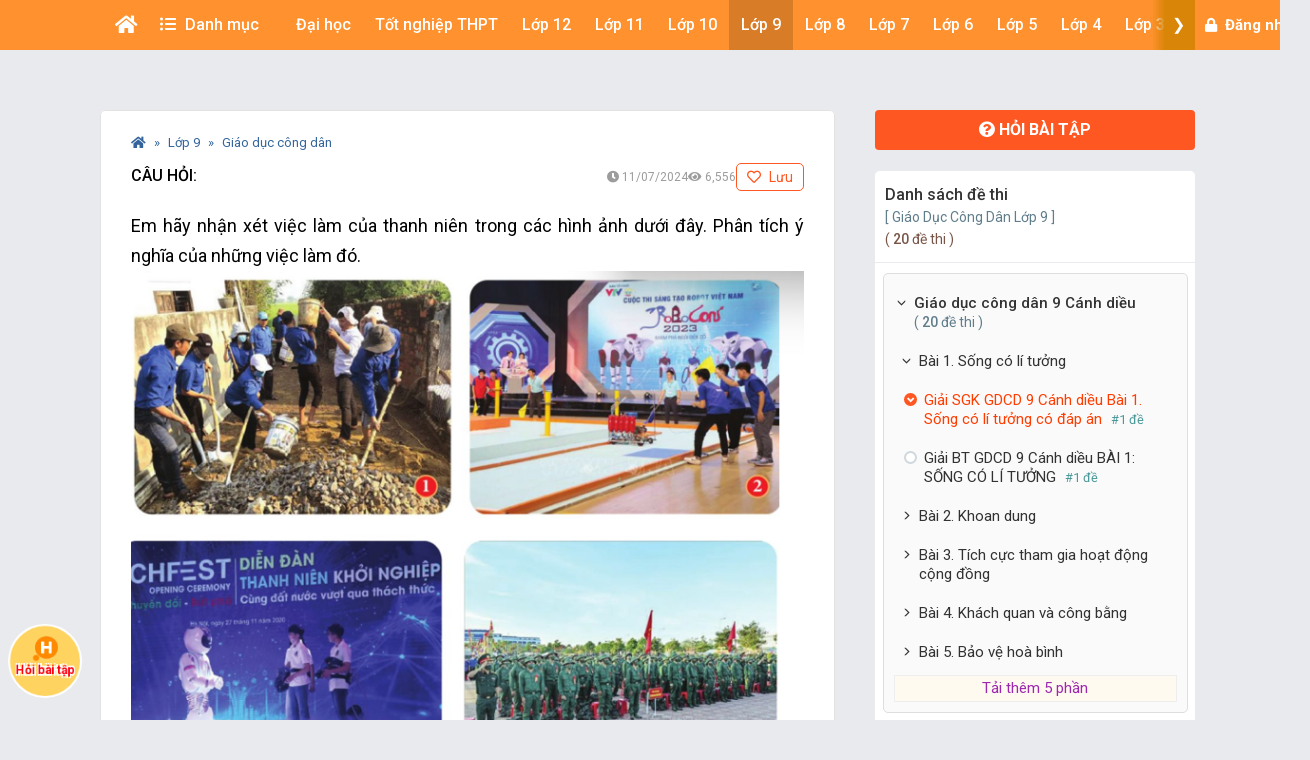

--- FILE ---
content_type: text/html; charset=UTF-8
request_url: https://khoahoc.vietjack.com/question/1417399/em-hay-nhan-xet-viec-lam-cua-thanh-nien-trong-cac-hinh-anh-duoi-day-phan-tich-y-nghia-cua-nhung-viec
body_size: 35387
content:
<!DOCTYPE html>
<html lang="vi">

<head>
    <meta charset="UTF-8">
        <meta name="robots" content="index,follow">
        <link rel="canonical" href="https://khoahoc.vietjack.com/question/1417399/em-hay-nhan-xet-viec-lam-cua-thanh-nien-trong-cac-hinh-anh-duoi-day-phan-tich-y-nghia-cua-nhung-viec"/>
    <meta http-equiv="X-UA-Compatible" content="IE=edge">
    <meta name='viewport' content='width=device-width, initial-scale=1.0, shrink-to-fit=no'>
    <meta name="csrf-token" content="sbC683eYxHXSmPUe5JhQ96KQHlfnnAE6LHEQZGiC">
    <link rel="shortcut icon" type="image/png" href="https://khoahoc.vietjack.com/images/favicon.ico"/>
    <link href="https://fonts.googleapis.com/css?family=Roboto:300,400,500,700,900&display=swap" rel="stylesheet">
        <title>Em hãy nhận xét việc làm của thanh niên trong các hình ảnh dưới đây. Phân tích ý nghĩa của những việc làm đó.</title>
    <meta name="description" content=" Em hãy nhận xét việc làm của thanh niên trong các hình ảnh dưới đây. Phân tích ý nghĩa của những việc làm đó. ">
    <meta name="keyword" content="Đề thi, thi thử, thi thử THPT Quốc Gia, đề thi thử, Toán học, vật lý, hóa học, sinh học, Tiếng Anh, Ngữ Văn. Lớp 10, lớp 11, lớp 12, TOEIC, IELTS">
    <meta name="author" content="VietJack">
    <meta property="og:title" content="Em hãy nhận xét việc làm của thanh niên trong các hình ảnh dưới đây. Phân tích ý nghĩa của những việc làm đó. (Miễn phí)"/>
    <meta property="og:description" content=" Em hãy nhận xét việc làm của thanh niên trong các hình ảnh dưới đây. Phân tích ý nghĩa của những việc làm đó. "/>
    <meta property="og:type" content="article"/>
    <meta property="og:image" content="https://video.vietjack.com/images/course-df-thumbnail.jpg"/>
    <meta property="og:site_name" content="khoahoc.vietjack.com"/>
    <meta property="og:url" content="https://khoahoc.vietjack.com/question/1417399/em-hay-nhan-xet-viec-lam-cua-thanh-nien-trong-cac-hinh-anh-duoi-day-phan-tich-y-nghia-cua-nhung-viec" />
    <meta property="fb:app_id" content="185415292298335" />
    <meta name='dailymotion-domain-verification' content='dm0s0zj11wniusc2j' />
    <link rel="stylesheet" href="https://cdnjs.cloudflare.com/ajax/libs/font-awesome/5.11.2/css/all.min.css" />
    <link rel="stylesheet" href="https://maxcdn.bootstrapcdn.com/bootstrap/3.3.5/css/bootstrap.min.css">
    <link rel="stylesheet" href="https://cdnjs.cloudflare.com/ajax/libs/OwlCarousel2/2.3.4/assets/owl.carousel.min.css" />
    
    <link rel="stylesheet" href="https://khoahoc.vietjack.com/css/frontend/style.css?id=2fe84aa505f884d68537692c376abe1a" />
            <link rel="stylesheet" href="https://video.vietjack.com/css/frontend/qa-page.css?id=00f9ac71ccb45ba73b47e723dd7eb42d" />
        <script type="application/ld+json">
    {
        "@context": "https://schema.org",
        "@type": "BreadcrumbList",
        "itemListElement": [{
            "@type": "ListItem",
            "position": 1,
            "name": "Trang chủ",
            "item": "https://khoahoc.vietjack.com"
        },{
            "@type": "ListItem",
            "position": 2,
            "name": "Lớp 9",
            "item": "https://khoahoc.vietjack.com/trac-nghiem/Lop-9?type=essay&amp;book=2"
        }        ,{
            "@type": "ListItem",
            "position": 3,
            "name": "Giáo dục công dân",
            "item": "https://khoahoc.vietjack.com/trac-nghiem/Lop-9/mon-giao-duc-cong-dan?type=essay&amp;book=2"
        }]
    }
    </script>
    <script type="application/ld+json">
    {
        "@context": "https://schema.org",
        "@type": "AggregateRating",
        "ratingValue": "4.6",
        "ratingCount": "1311",
        "itemReviewed": {
            "@type": "CreativeWorkSeries",
            "name": "Em hãy nhận xét việc làm của thanh niên trong các hình ảnh dưới đây. Phân tích ý nghĩa của những việc làm đó.",
            "image": ""
        }
    }
    </script>
    <script type="application/ld+json">
    {
        "@context": "https://schema.org",
        "@type": "QAPage",
        "name": "Em hãy nhận xét việc làm của thanh niên trong các hình ảnh dưới đây. Phân tích ý nghĩa của những việc làm đó.",
        "description": " Em hãy nhận xét việc làm của thanh niên trong các hình ảnh dưới đây. Phân tích ý nghĩa của những việc làm đó. ",
        "mainEntity": {
            "@type": "Question",
            "@id": "https://khoahoc.vietjack.com/question/1417399/em-hay-nhan-xet-viec-lam-cua-thanh-nien-trong-cac-hinh-anh-duoi-day-phan-tich-y-nghia-cua-nhung-viec",
            "name": "Em hãy nhận xét việc làm của thanh niên trong các hình ảnh dưới đây. Phân tích ý nghĩa của những việc làm đó.",
            "text": " Em hãy nhận xét việc làm của thanh niên trong các hình ảnh dưới đây. Phân tích ý nghĩa của những việc làm đó. ",
            "dateCreated": "2024-07-11 00:27:16",
            "answerCount": "1",
            "author": {
                "@type": "Person",
                "name": "VietJack"
            },
            "acceptedAnswer": {
                "@type": "Answer",
                "upvoteCount": "1311",
                "text": " - Nhận xét: việc làm của thanh niên trong các hình ảnh trên đã thể hiện lí tưởng sống cao đẹp của thế hệ trẻ Việt Nam hiện nay. Cụ thể là: luôn nỗ lực không ngừng để góp sức và quá trình xây dựng và ảo vệ Tổ quốc Việt Nam xã hội chủ nghĩa. - Ý nghĩa của các việc làm đó: + Giúp cho mỗi cá nhân được học hỏi kiến thức và rèn luyện các kĩ năng mới. + Góp phần thay đổi thái độ, hành vi, thói quen, lan tỏa lối sống đẹp trong cộng đồng, tạo dựng hình ảnh đẹp về lớp thanh niên giàu lòng yêu nước, xung kích vì cộng đồng + Có đóng góp lớn vào công cuộc xây dựng và bảo vệ Tổ quốc. ",
                "url": "https://khoahoc.vietjack.com/question/1417399/em-hay-nhan-xet-viec-lam-cua-thanh-nien-trong-cac-hinh-anh-duoi-day-phan-tich-y-nghia-cua-nhung-viec/#acceptedAnswer",
                "dateCreated": "2024-07-11 00:27:16",
                "author": {
                    "@type": "Person",
                    "name": "VietJack"
                }
            },
            "suggestedAnswer": []
        }
    }
    </script>
    <!-- Global site tag (gtag.js) - Google Analytics -->
    <script async src="https://www.googletagmanager.com/gtag/js?id=UA-65991607-2"></script>
    <script>
        window.dataLayer = window.dataLayer || [];

        function gtag() {
            dataLayer.push(arguments);
        }

        gtag('js', new Date());

        gtag('config', 'UA-65991607-2');
    </script>
    <!-- Google Tag Manager -->
    <script>(function(w,d,s,l,i){w[l]=w[l]||[];w[l].push({'gtm.start':
    new Date().getTime(),event:'gtm.js'});var f=d.getElementsByTagName(s)[0],
    j=d.createElement(s),dl=l!='dataLayer'?'&l='+l:'';j.async=true;j.src=
    'https://www.googletagmanager.com/gtm.js?id='+i+dl;f.parentNode.insertBefore(j,f);
    })(window,document,'script','dataLayer','GTM-WBZZP23T');</script>
    <!-- End Google Tag Manager -->
    <script async defer crossorigin="anonymous" src="https://connect.facebook.net/vi_VN/sdk.js#xfbml=1&version=v5.0&appId=185415292298335&autoLogAppEvents=1"></script>
                <!-- Ads -->
    <script data-ad-client="ca-pub-4438672779115530" async src="https://pagead2.googlesyndication.com/pagead/js/adsbygoogle.js"></script>
    <!-- Geniee Wrapper Head Tag -->
    <script>
      window.gnshbrequest = window.gnshbrequest || {cmd:[]};
      window.gnshbrequest.cmd.push(function(){
        window.gnshbrequest.forceInternalRequest();
      });
    </script>
    <script async src="https://securepubads.g.doubleclick.net/tag/js/gpt.js"></script>
    <script async src="https://cpt.geniee.jp/hb/v1/117336/1480/wrapper.min.js"></script>
    <!-- /Geniee Wrapper Head Tag -->
            <script>
        var sLinkAff = 'https://s.shopee.vn/702mDOpnWt';
    </script>
        <script src="https://accounts.google.com/gsi/client" async defer></script>
    </head>
<body >
        <div id="g_id_onload"
        data-client_id="711443853754-5klpk690bm62e08k3ol0f76r9b0j46qv.apps.googleusercontent.com"
        data-context="signin"
        data-login_uri="https://khoahoc.vietjack.com/google-one-tap"
        data-_token="sbC683eYxHXSmPUe5JhQ96KQHlfnnAE6LHEQZGiC"
        
        data-itp_support="true">
    </div>
            <!-- Google Tag Manager (noscript) -->
    <noscript><iframe src="https://www.googletagmanager.com/ns.html?id=GTM-WBZZP23T"
    height="0" width="0" style="display:none;visibility:hidden"></iframe></noscript>
    <!-- End Google Tag Manager (noscript) -->
    <!-- Load Facebook SDK for JavaScript -->
    <div id="fb-root"></div>
    <header id="header" class="tg-header tg-headervtwo">
        <div id="tg-navigationholder" class="tg-navigationarea">
        <div class="container">
                        <div class="shide vj-search-box" id="shide">
                <div class="search-hide">
                    <form style="margin:0px;" action="https://khoahoc.vietjack.com/search/query" role="search">
                        <input type="text" name="q" class="vj-search_input" placeholder="Tìm kiếm đề thi, câu hỏi..." value="" autocomplete="off" aria-label="Tìm kiếm">
                        <span class="remove"><i class="fa fa-times"></i></span>
                    </form>
                </div>
            </div>
            <div class="vj-search_results"></div>
                        <div class="tg-navigationholder">
                <nav id="tg-nav" class="tg-nav">
                    <div class="navbar-header">
                                                    <a href="/" class="m-logo">
                                <img src="https://video.vietjack.com/images/icon_vj_sm2.png" alt="khoahoc.vietjack.com">
                            </a>
                                                <button type="button" class="navbar-toggle collapsed" data-toggle="collapse" data-target="#tg-navigation" aria-expanded="false">
                            <span class="sr-only">Toggle navigation</span>
                            <span class="icon-bar"></span>
                            <span class="icon-bar"></span>
                            <span class="icon-bar"></span>
                        </button>
                    </div>
                    <div id="tg-navigation" class="collapse navbar-collapse">
                        <div id="scroll-menu" class="tg-navigation">
                            <div id="lscroll-menu" class="lscroll-menu_btn">
                                <span>❮</span>
                            </div>
                            <div id="rscroll-menu" class="rscroll-menu_btn">
                                <span>❯</span>
                            </div>
                            <ul>
                                <li style="position: relative;">
                                    <a class="menu-item-root" href="/" style="padding: 0 15px;"><i class="fas fa-home"></i></a>
                                    <span class="tg-close-navbar" data-toggle="collapse" data-target="#tg-navigation" aria-expanded="false"><i class="fas fa-times-circle"></i></span>
                                </li>
                                                                                                                                                                                                                                                                                <li class="menu-item-has-children" style="position: static;" menu-icon="">
                                                                                                    <span class="menu-item-root a-item"><span class="fas fa-list-ul mr-2"></span> Danh mục</span>
                                                                                                                                                <ul class="sub-menu">
                                                                                                            <li class="menu-item-has-children">
            <a class="a-item" href="https://khoahoc.vietjack.com/khoa-hoc">Khóa học</a>
        <ul class="sub-menu">
                    <li>
            <a class="a-item" href="https://khoahoc.vietjack.com/khoa-hoc/Lop-12">Lớp 12</a>
    </li>
                    <li>
            <a class="a-item" href="https://khoahoc.vietjack.com/khoa-hoc/Lop-11">Lớp 11</a>
    </li>
                    <li>
            <a class="a-item" href="https://khoahoc.vietjack.com/khoa-hoc/Lop-9">Lớp 9</a>
    </li>
                    <li>
            <a class="a-item" href="https://khoahoc.vietjack.com/khoa-hoc/Lop-8">Lớp 8</a>
    </li>
                    <li>
            <a class="a-item" href="https://khoahoc.vietjack.com/khoa-hoc/Lop-7">Lớp 7</a>
    </li>
                    <li>
            <a class="a-item" href="https://khoahoc.vietjack.com/khoa-hoc/Lop-6">Lớp 6</a>
    </li>
                    <li>
            <a class="a-item" href="https://khoahoc.vietjack.com/khoa-hoc/Lop-5">Lớp 5</a>
    </li>
                    <li>
            <a class="a-item" href="https://khoahoc.vietjack.com/khoa-hoc/Lop-4">Lớp 4</a>
    </li>
                    <li>
            <a class="a-item" href="https://khoahoc.vietjack.com/khoa-hoc/Lop-3">Lớp 3</a>
    </li>
                    <li>
            <a class="a-item" href="https://khoahoc.vietjack.com/khoa-hoc/Lop-2">Lớp 2</a>
    </li>
                    <li>
            <a class="a-item" href="https://khoahoc.vietjack.com/khoa-hoc/lop-1">Lớp 1</a>
    </li>
            </ul>
</li>
                                                                                                            <li>
            <a class="a-item" href="https://khoahoc.vietjack.com/trac-nghiem">Luyện thi Online</a>
    </li>
                                                                                                            <li>
            <a class="a-item" href="https://khoahoc.vietjack.com/thong-tin-tuyen-sinh">Thông tin tuyển sinh</a>
    </li>
                                                                                                            <li>
            <a class="a-item" href="https://khoahoc.vietjack.com/dap-an-de-thi">Đề thi cả nước</a>
    </li>
                                                                                                            <li>
            <a class="a-item" href="https://khoahoc.vietjack.com/diem-chuan">Điểm chuẩn Đại học</a>
    </li>
                                                                                                    </ul>
                                                                                            </li>
                                                                                                                                                                <li class="menu-item-has-children menu-item-has-mega-menu" menu-icon="TH">
                                                                                                    <span class="menu-item-root a-item">Đại học</span>
                                                                                                                                                <div class="mega-menu">
                                                    <div class="mega-container">
    <div class="mega-nav">
        <p class="mega-nav_title">Đại học :</p>
        <ul class="nav nav-pills" role="tablist">                    </ul>
    </div>
    <div class="tab-content tg-tabcontent">
                <div role="tabpanel" class="tab-pane active" id="menuTab-494">
                            <ul class="mega-text">
                                            <li>
                                                            <a href="https://khoahoc.vietjack.com/trac-nghiem/trac-nghiem-tong-hop/mon-dai-hoc/cac-mon-dai-cuong?type=test"><p class="fontR">Các môn Đại cương</p></a>
                                                    </li>
                                            <li>
                                                            <a href="https://khoahoc.vietjack.com/trac-nghiem/trac-nghiem-tong-hop/mon-dai-hoc?type=test"><p class="fontR">Xã hội nhân văn</p></a>
                                                    </li>
                                            <li>
                                                            <a href="https://khoahoc.vietjack.com/trac-nghiem/trac-nghiem-tong-hop/mon-dai-hoc/khoa-hoc-ky-thuat?type=test"><p class="fontR">Khoa học - Kỹ thuật</p></a>
                                                    </li>
                                            <li>
                                                            <a href="https://khoahoc.vietjack.com/trac-nghiem/trac-nghiem-tong-hop/mon-dai-hoc/ke-toan-kiem-toan?type=test"><p class="fontR">Kế toán - Kiểm toán</p></a>
                                                    </li>
                                            <li>
                                                            <a href="https://khoahoc.vietjack.com/trac-nghiem/trac-nghiem-tong-hop/mon-dai-hoc/tai-chinh-ngan-hang?type=test"><p class="fontR">Tài chính - Ngân hàng</p></a>
                                                    </li>
                                            <li>
                                                            <a href="https://khoahoc.vietjack.com/trac-nghiem/trac-nghiem-tong-hop/mon-dai-hoc/kinh-te-thuong-mai?type=test"><p class="fontR">Kinh tế - Thương mại</p></a>
                                                    </li>
                                            <li>
                                                            <a href="https://khoahoc.vietjack.com/trac-nghiem/trac-nghiem-tong-hop/mon-dai-hoc/quan-tri-marketing?type=test"><p class="fontR">Quản trị - Marketing</p></a>
                                                    </li>
                                            <li>
                                                            <a href="https://khoahoc.vietjack.com/trac-nghiem/trac-nghiem-tong-hop/mon-dai-hoc/luat?type=test"><p class="fontR">Luật</p></a>
                                                    </li>
                                            <li>
                                                            <a href="https://khoahoc.vietjack.com/trac-nghiem/trac-nghiem-tong-hop/mon-dai-hoc/y-hoc?type=test"><p class="fontR">Y học</p></a>
                                                    </li>
                                            <li>
                                                            <a href="https://khoahoc.vietjack.com/trac-nghiem/trac-nghiem-tong-hop/mon-dai-hoc/dai-hoc-bach-khoa-ha-noi?type=test"><p class="fontR">Đại học Bách khoa Hà Nội</p></a>
                                                    </li>
                                            <li>
                                                            <a href="https://khoahoc.vietjack.com/trac-nghiem/trac-nghiem-tong-hop/mon-dai-hoc/dai-hoc-su-pham?type=test"><p class="fontR">Đại học Sư phạm</p></a>
                                                    </li>
                                            <li>
                                                            <a href="https://khoahoc.vietjack.com/trac-nghiem/trac-nghiem-tong-hop/mon-dai-hoc/dai-hoc-ngoai-thuong?type=test"><p class="fontR">Đại học Ngoại thương</p></a>
                                                    </li>
                                            <li>
                                                            <a href="https://khoahoc.vietjack.com/trac-nghiem/trac-nghiem-tong-hop/mon-dai-hoc/dai-hoc-thuong-mai?type=test"><p class="fontR">Đại học Thương Mại</p></a>
                                                    </li>
                                            <li>
                                                            <a href="https://khoahoc.vietjack.com/trac-nghiem/trac-nghiem-tong-hop/mon-dai-hoc/dai-hoc-y-ha-noi?type=test"><p class="fontR">Đại học Y Hà Nội</p></a>
                                                    </li>
                                            <li>
                                                            <a href="https://khoahoc.vietjack.com/trac-nghiem/trac-nghiem-tong-hop/mon-dai-hoc/dai-hoc-kinh-te-quoc-dan?type=test"><p class="fontR">Đại học Kinh tế Quốc dân</p></a>
                                                    </li>
                                            <li>
                                                            <a href="https://khoahoc.vietjack.com/trac-nghiem/trac-nghiem-tong-hop/mon-dai-hoc/hoc-vien-ngan-hang?type=test"><p class="fontR">Học viện Ngân hàng</p></a>
                                                    </li>
                                            <li>
                                                            <a href="https://khoahoc.vietjack.com/trac-nghiem/trac-nghiem-tong-hop/mon-dai-hoc/dai-hoc-cong-nghe-dhqg-ha-noi?type=test"><p class="fontR">Đại học Công nghệ - ĐHQG Hà Nội</p></a>
                                                    </li>
                                            <li>
                                                            <a href="https://khoahoc.vietjack.com/trac-nghiem/trac-nghiem-tong-hop/mon-dai-hoc/dai-hoc-cong-nghiep?type=test"><p class="fontR">Đại học Công nghiệp</p></a>
                                                    </li>
                                            <li>
                                                            <a href="https://khoahoc.vietjack.com/trac-nghiem/trac-nghiem-tong-hop/mon-dai-hoc/hoc-vien-nong-nghiep?type=test"><p class="fontR">Học viện Nông nghiệp</p></a>
                                                    </li>
                                            <li>
                                                            <a href="https://khoahoc.vietjack.com/trac-nghiem/trac-nghiem-tong-hop/mon-dai-hoc/dai-hoc-cong-nghe-dhqg-ha-noi?type=test"><p class="fontR">Đại học Công nghệ</p></a>
                                                    </li>
                                            <li>
                                                            <a href="https://khoahoc.vietjack.com/trac-nghiem/trac-nghiem-tong-hop/mon-dai-hoc/hoc-vien-ki-thuat-quan-su?type=test"><p class="fontR">Học viện Kĩ thuật quân sự</p></a>
                                                    </li>
                                    </ul>
                    </div>
            </div>
</div>
                                                </div>
                                                                                            </li>
                                                                                                                                                                                                                                                                                                                                <li class="menu-item-has-children menu-item-has-mega-menu" menu-icon="T">
                                                                                                    <span class="menu-item-root a-item">Tốt nghiệp THPT</span>
                                                                                                                                                <div class="mega-menu">
                                                    <ul class="tg-themetabnav" role="tablist">
                                                                                                                <li role="presentation" class="active">
                                                            <a href="#tab-menu8" aria-controls="tab-menu8" role="tab" data-toggle="tab">Tốt nghiệp THPT</a>
                                                        </li>
                                                                                                                <li role="presentation" class="">
                                                            <a href="#tab-menu1" aria-controls="tab-menu1" role="tab" data-toggle="tab">Đánh giá năng lực</a>
                                                        </li>
                                                                                                                <li role="presentation" class="">
                                                            <a href="#tab-menu480" aria-controls="tab-menu480" role="tab" data-toggle="tab">Trắc nghiệm tổng hợp</a>
                                                        </li>
                                                                                                            </ul>
                                                    <div class="tab-content tg-themetabcontent">
                                                                                                                <div role="tabpanel" class="tab-pane active" id="tab-menu8">
                                                            <div class="mega-container">
    <div class="mega-nav">
        <p class="mega-nav_title">Tốt nghiệp THPT :</p>
        <ul class="nav nav-pills" role="tablist">                    </ul>
    </div>
    <div class="tab-content tg-tabcontent">
                <div role="tabpanel" class="tab-pane active" id="menuTab-9">
                            <div class="row row-flex">
                                        <div class="col-lg-3 col-md-4 col-xs-12">
                        <div class="gradebox w-100">
                            <a href="https://khoahoc.vietjack.com/trac-nghiem/tot-nghiep-thpt/mon-Toan?type=test">
                                                                <div class="gradebox-icon">
                                    <img
                                        src="https://khoahoc.vietjack.com/images/subjects/toan-hoc.png"
                                        alt=""
                                        loading="lazy"
                                        decoding="async"
                                        width="35"
                                        height="35"
                                    >
                                </div>
                                                                <div class="gradebox-des">
                                    <h3 class="mb-5">Toán</h3>
                                                                        <div class="gradebox-info">
                                        <p><i class="far fa-calendar-check"></i> 1299 đề thi</p>
                                    </div>
                                                                    </div>
                            </a>
                        </div>
                    </div>
                                        <div class="col-lg-3 col-md-4 col-xs-12">
                        <div class="gradebox w-100">
                            <a href="https://khoahoc.vietjack.com/trac-nghiem/tot-nghiep-thpt/mon-van?type=test">
                                                                <div class="gradebox-icon">
                                    <img
                                        src="https://khoahoc.vietjack.com/images/subjects/ngu-van.png"
                                        alt=""
                                        loading="lazy"
                                        decoding="async"
                                        width="35"
                                        height="35"
                                    >
                                </div>
                                                                <div class="gradebox-des">
                                    <h3 class="mb-5">Văn</h3>
                                                                        <div class="gradebox-info">
                                        <p><i class="far fa-calendar-check"></i> 637 đề thi</p>
                                    </div>
                                                                    </div>
                            </a>
                        </div>
                    </div>
                                        <div class="col-lg-3 col-md-4 col-xs-12">
                        <div class="gradebox w-100">
                            <a href="https://khoahoc.vietjack.com/trac-nghiem/tot-nghiep-thpt/mon-Vat-ly?type=test">
                                                                <div class="gradebox-icon">
                                    <img
                                        src="https://khoahoc.vietjack.com/images/subjects/vat-li.png"
                                        alt=""
                                        loading="lazy"
                                        decoding="async"
                                        width="35"
                                        height="35"
                                    >
                                </div>
                                                                <div class="gradebox-des">
                                    <h3 class="mb-5">Vật lý</h3>
                                                                        <div class="gradebox-info">
                                        <p><i class="far fa-calendar-check"></i> 1459 đề thi</p>
                                    </div>
                                                                    </div>
                            </a>
                        </div>
                    </div>
                                        <div class="col-lg-3 col-md-4 col-xs-12">
                        <div class="gradebox w-100">
                            <a href="https://khoahoc.vietjack.com/trac-nghiem/tot-nghiep-thpt/mon-Hoa-hoc?type=test">
                                                                <div class="gradebox-icon">
                                    <img
                                        src="https://khoahoc.vietjack.com/images/subjects/hoa-hoc.png"
                                        alt=""
                                        loading="lazy"
                                        decoding="async"
                                        width="35"
                                        height="35"
                                    >
                                </div>
                                                                <div class="gradebox-des">
                                    <h3 class="mb-5">Hóa học</h3>
                                                                        <div class="gradebox-info">
                                        <p><i class="far fa-calendar-check"></i> 1986 đề thi</p>
                                    </div>
                                                                    </div>
                            </a>
                        </div>
                    </div>
                                        <div class="col-lg-3 col-md-4 col-xs-12">
                        <div class="gradebox w-100">
                            <a href="https://khoahoc.vietjack.com/trac-nghiem/tot-nghiep-thpt/mon-Lich-su?type=test">
                                                                <div class="gradebox-icon">
                                    <img
                                        src="https://khoahoc.vietjack.com/images/subjects/lich-su.png"
                                        alt=""
                                        loading="lazy"
                                        decoding="async"
                                        width="35"
                                        height="35"
                                    >
                                </div>
                                                                <div class="gradebox-des">
                                    <h3 class="mb-5">Lịch sử</h3>
                                                                        <div class="gradebox-info">
                                        <p><i class="far fa-calendar-check"></i> 868 đề thi</p>
                                    </div>
                                                                    </div>
                            </a>
                        </div>
                    </div>
                                        <div class="col-lg-3 col-md-4 col-xs-12">
                        <div class="gradebox w-100">
                            <a href="https://khoahoc.vietjack.com/trac-nghiem/tot-nghiep-thpt/mon-Dia-ly?type=test">
                                                                <div class="gradebox-icon">
                                    <img
                                        src="https://khoahoc.vietjack.com/images/subjects/dia-ly.png"
                                        alt=""
                                        loading="lazy"
                                        decoding="async"
                                        width="35"
                                        height="35"
                                    >
                                </div>
                                                                <div class="gradebox-des">
                                    <h3 class="mb-5">Địa lý</h3>
                                                                        <div class="gradebox-info">
                                        <p><i class="far fa-calendar-check"></i> 828 đề thi</p>
                                    </div>
                                                                    </div>
                            </a>
                        </div>
                    </div>
                                        <div class="col-lg-3 col-md-4 col-xs-12">
                        <div class="gradebox w-100">
                            <a href="https://khoahoc.vietjack.com/trac-nghiem/tot-nghiep-thpt/mon-sinh-hoc?type=test">
                                                                <div class="gradebox-icon">
                                    <img
                                        src="https://khoahoc.vietjack.com/images/subjects/sinh-hoc.png"
                                        alt=""
                                        loading="lazy"
                                        decoding="async"
                                        width="35"
                                        height="35"
                                    >
                                </div>
                                                                <div class="gradebox-des">
                                    <h3 class="mb-5">Sinh học</h3>
                                                                        <div class="gradebox-info">
                                        <p><i class="far fa-calendar-check"></i> 1407 đề thi</p>
                                    </div>
                                                                    </div>
                            </a>
                        </div>
                    </div>
                                        <div class="col-lg-3 col-md-4 col-xs-12">
                        <div class="gradebox w-100">
                            <a href="https://khoahoc.vietjack.com/trac-nghiem/tot-nghiep-thpt/mon-cong-nghe?type=test">
                                                                <div class="gradebox-icon">
                                    <img
                                        src="https://khoahoc.vietjack.com/images/subjects/cong-nghe.png"
                                        alt=""
                                        loading="lazy"
                                        decoding="async"
                                        width="35"
                                        height="35"
                                    >
                                </div>
                                                                <div class="gradebox-des">
                                    <h3 class="mb-5">Công nghệ</h3>
                                                                        <div class="gradebox-info">
                                        <p><i class="far fa-calendar-check"></i> 14 đề thi</p>
                                    </div>
                                                                    </div>
                            </a>
                        </div>
                    </div>
                                        <div class="col-lg-3 col-md-4 col-xs-12">
                        <div class="gradebox w-100">
                            <a href="https://khoahoc.vietjack.com/trac-nghiem/tot-nghiep-thpt/mon-tin-hoc?type=test">
                                                                <div class="gradebox-icon">
                                    <img
                                        src="https://khoahoc.vietjack.com/images/subjects/tin-hoc.png"
                                        alt=""
                                        loading="lazy"
                                        decoding="async"
                                        width="35"
                                        height="35"
                                    >
                                </div>
                                                                <div class="gradebox-des">
                                    <h3 class="mb-5">Tin học</h3>
                                                                        <div class="gradebox-info">
                                        <p><i class="far fa-calendar-check"></i> 21 đề thi</p>
                                    </div>
                                                                    </div>
                            </a>
                        </div>
                    </div>
                                        <div class="col-lg-3 col-md-4 col-xs-12">
                        <div class="gradebox w-100">
                            <a href="https://khoahoc.vietjack.com/trac-nghiem/tot-nghiep-thpt/mon-tieng-anh?type=test">
                                                                <div class="gradebox-icon">
                                    <img
                                        src="https://khoahoc.vietjack.com/images/subjects/tieng-anh.png"
                                        alt=""
                                        loading="lazy"
                                        decoding="async"
                                        width="35"
                                        height="35"
                                    >
                                </div>
                                                                <div class="gradebox-des">
                                    <h3 class="mb-5">Tiếng Anh</h3>
                                                                        <div class="gradebox-info">
                                        <p><i class="far fa-calendar-check"></i> 1721 đề thi</p>
                                    </div>
                                                                    </div>
                            </a>
                        </div>
                    </div>
                                        <div class="col-lg-3 col-md-4 col-xs-12">
                        <div class="gradebox w-100">
                            <a href="https://khoahoc.vietjack.com/trac-nghiem/tot-nghiep-thpt/mon-giao-duc-kinh-te-va-phap-luat?type=test">
                                                                <div class="gradebox-icon">
                                    <img
                                        src="https://khoahoc.vietjack.com/images/subjects/phapluat.svg"
                                        alt=""
                                        loading="lazy"
                                        decoding="async"
                                        width="35"
                                        height="35"
                                    >
                                </div>
                                                                <div class="gradebox-des">
                                    <h3 class="mb-5">Giáo dục Kinh tế và Pháp luật</h3>
                                                                        <div class="gradebox-info">
                                        <p><i class="far fa-calendar-check"></i> 105 đề thi</p>
                                    </div>
                                                                    </div>
                            </a>
                        </div>
                    </div>
                                    </div>
                    </div>
            </div>
</div>
                                                        </div>
                                                                                                                <div role="tabpanel" class="tab-pane " id="tab-menu1">
                                                            <div class="mega-container">
    <div class="mega-nav">
        <p class="mega-nav_title">Đánh giá năng lực :</p>
        <ul class="nav nav-pills" role="tablist">                    </ul>
    </div>
    <div class="tab-content tg-tabcontent">
                <div role="tabpanel" class="tab-pane active" id="menuTab-2">
                            <div class="row row-flex">
                                        <div class="col-lg-3 col-md-4 col-xs-12">
                        <div class="gradebox w-100">
                            <a href="https://khoahoc.vietjack.com/trac-nghiem/danh-gia-nang-luc/mon-dhqg-ho-chi-minh?type=test">
                                                                <div class="gradebox-icon">
                                    <img
                                        src="https://khoahoc.vietjack.com/images/subjects/dhqghcm.png"
                                        alt=""
                                        loading="lazy"
                                        decoding="async"
                                        width="35"
                                        height="35"
                                    >
                                </div>
                                                                <div class="gradebox-des">
                                    <h3 class="mb-5">ĐHQG Hồ Chí Minh</h3>
                                                                        <div class="gradebox-info">
                                        <p><i class="far fa-calendar-check"></i> 328 đề thi</p>
                                    </div>
                                                                    </div>
                            </a>
                        </div>
                    </div>
                                        <div class="col-lg-3 col-md-4 col-xs-12">
                        <div class="gradebox w-100">
                            <a href="https://khoahoc.vietjack.com/trac-nghiem/danh-gia-nang-luc/mon-dh-bach-khoa?type=test">
                                                                <div class="gradebox-icon">
                                    <img
                                        src="https://khoahoc.vietjack.com/images/subjects/dbbk.png"
                                        alt=""
                                        loading="lazy"
                                        decoding="async"
                                        width="35"
                                        height="35"
                                    >
                                </div>
                                                                <div class="gradebox-des">
                                    <h3 class="mb-5">ĐH Bách Khoa</h3>
                                                                        <div class="gradebox-info">
                                        <p><i class="far fa-calendar-check"></i> 342 đề thi</p>
                                    </div>
                                                                    </div>
                            </a>
                        </div>
                    </div>
                                        <div class="col-lg-3 col-md-4 col-xs-12">
                        <div class="gradebox w-100">
                            <a href="https://khoahoc.vietjack.com/trac-nghiem/danh-gia-nang-luc/mon-dhqg-ha-noi?type=test">
                                                                <div class="gradebox-icon">
                                    <img
                                        src="https://khoahoc.vietjack.com/images/subjects/dhgqhn.png"
                                        alt=""
                                        loading="lazy"
                                        decoding="async"
                                        width="35"
                                        height="35"
                                    >
                                </div>
                                                                <div class="gradebox-des">
                                    <h3 class="mb-5">ĐHQG Hà Nội</h3>
                                                                        <div class="gradebox-info">
                                        <p><i class="far fa-calendar-check"></i> 361 đề thi</p>
                                    </div>
                                                                    </div>
                            </a>
                        </div>
                    </div>
                                        <div class="col-lg-3 col-md-4 col-xs-12">
                        <div class="gradebox w-100">
                            <a href="https://khoahoc.vietjack.com/trac-nghiem/danh-gia-nang-luc/mon-bo-cong-an?type=test">
                                                                <div class="gradebox-icon">
                                    <img
                                        src="https://khoahoc.vietjack.com/images/subjects/an-ninh.jpeg"
                                        alt=""
                                        loading="lazy"
                                        decoding="async"
                                        width="35"
                                        height="35"
                                    >
                                </div>
                                                                <div class="gradebox-des">
                                    <h3 class="mb-5">Bộ Công an</h3>
                                                                        <div class="gradebox-info">
                                        <p><i class="far fa-calendar-check"></i> 3 đề thi</p>
                                    </div>
                                                                    </div>
                            </a>
                        </div>
                    </div>
                                        <div class="col-lg-3 col-md-4 col-xs-12">
                        <div class="gradebox w-100">
                            <a href="https://khoahoc.vietjack.com/trac-nghiem/danh-gia-nang-luc/mon-dhsp-ha-noi?type=test">
                                                                <div class="gradebox-icon">
                                    <img
                                        src="https://khoahoc.vietjack.com/images/subjects/dhsp-ha-noi.jpg"
                                        alt=""
                                        loading="lazy"
                                        decoding="async"
                                        width="35"
                                        height="35"
                                    >
                                </div>
                                                                <div class="gradebox-des">
                                    <h3 class="mb-5">ĐHSP Hà Nội</h3>
                                                                        <div class="gradebox-info">
                                        <p><i class="far fa-calendar-check"></i> 16 đề thi</p>
                                    </div>
                                                                    </div>
                            </a>
                        </div>
                    </div>
                                    </div>
                    </div>
            </div>
</div>
                                                        </div>
                                                                                                                <div role="tabpanel" class="tab-pane " id="tab-menu480">
                                                            <div class="mega-container">
    <div class="mega-nav">
        <p class="mega-nav_title">Trắc nghiệm tổng hợp :</p>
        <ul class="nav nav-pills" role="tablist">                    </ul>
    </div>
    <div class="tab-content tg-tabcontent">
                <div role="tabpanel" class="tab-pane active" id="menuTab-481">
                            <div class="row row-flex">
                                        <div class="col-lg-3 col-md-4 col-xs-12">
                        <div class="gradebox w-100">
                            <a href="https://khoahoc.vietjack.com/trac-nghiem/trac-nghiem-tong-hop/mon-bang-lai-xe?type=test">
                                                                <div class="gradebox-icon">
                                    <img
                                        src="https://khoahoc.vietjack.com/images/subjects/laixe-a1.jpg"
                                        alt=""
                                        loading="lazy"
                                        decoding="async"
                                        width="35"
                                        height="35"
                                    >
                                </div>
                                                                <div class="gradebox-des">
                                    <h3 class="mb-5">Bằng lái xe</h3>
                                                                        <div class="gradebox-info">
                                        <p><i class="far fa-calendar-check"></i> 151 đề thi</p>
                                    </div>
                                                                    </div>
                            </a>
                        </div>
                    </div>
                                        <div class="col-lg-3 col-md-4 col-xs-12">
                        <div class="gradebox w-100">
                            <a href="https://khoahoc.vietjack.com/trac-nghiem/trac-nghiem-tong-hop/mon-english-test?type=test">
                                                                <div class="gradebox-icon">
                                    <img
                                        src="https://khoahoc.vietjack.com/images/subjects/tieng-anh.png"
                                        alt=""
                                        loading="lazy"
                                        decoding="async"
                                        width="35"
                                        height="35"
                                    >
                                </div>
                                                                <div class="gradebox-des">
                                    <h3 class="mb-5">English Test</h3>
                                                                        <div class="gradebox-info">
                                        <p><i class="far fa-calendar-check"></i> 355 đề thi</p>
                                    </div>
                                                                    </div>
                            </a>
                        </div>
                    </div>
                                        <div class="col-lg-3 col-md-4 col-xs-12">
                        <div class="gradebox w-100">
                            <a href="https://khoahoc.vietjack.com/trac-nghiem/trac-nghiem-tong-hop/mon-it-test?type=test">
                                                                <div class="gradebox-icon">
                                    <img
                                        src="https://khoahoc.vietjack.com/images/subjects/tin-hoc.png"
                                        alt=""
                                        loading="lazy"
                                        decoding="async"
                                        width="35"
                                        height="35"
                                    >
                                </div>
                                                                <div class="gradebox-des">
                                    <h3 class="mb-5">IT Test</h3>
                                                                        <div class="gradebox-info">
                                        <p><i class="far fa-calendar-check"></i> 315 đề thi</p>
                                    </div>
                                                                    </div>
                            </a>
                        </div>
                    </div>
                                        <div class="col-lg-3 col-md-4 col-xs-12">
                        <div class="gradebox w-100">
                            <a href="https://khoahoc.vietjack.com/trac-nghiem/trac-nghiem-tong-hop/mon-dai-hoc?type=test">
                                                                <div class="gradebox-icon">
                                    <img
                                        src="https://khoahoc.vietjack.com/images/subjects/student.svg"
                                        alt=""
                                        loading="lazy"
                                        decoding="async"
                                        width="35"
                                        height="35"
                                    >
                                </div>
                                                                <div class="gradebox-des">
                                    <h3 class="mb-5">Đại học</h3>
                                                                        <div class="gradebox-info">
                                        <p><i class="far fa-calendar-check"></i> 7407 đề thi</p>
                                    </div>
                                                                    </div>
                            </a>
                        </div>
                    </div>
                                        <div class="col-lg-3 col-md-4 col-xs-12">
                        <div class="gradebox w-100">
                            <a href="https://khoahoc.vietjack.com/trac-nghiem/trac-nghiem-tong-hop/mon-vien-chuc?type=test">
                                                                <div class="gradebox-icon">
                                    <img
                                        src="https://khoahoc.vietjack.com/images/subjects/student.svg"
                                        alt=""
                                        loading="lazy"
                                        decoding="async"
                                        width="35"
                                        height="35"
                                    >
                                </div>
                                                                <div class="gradebox-des">
                                    <h3 class="mb-5">Viên chức</h3>
                                                                        <div class="gradebox-info">
                                        <p><i class="far fa-calendar-check"></i> 21 đề thi</p>
                                    </div>
                                                                    </div>
                            </a>
                        </div>
                    </div>
                                    </div>
                    </div>
            </div>
</div>
                                                        </div>
                                                                                                            </div>
                                                </div>
                                                                                            </li>
                                                                                                                                                                                                                                                                                                                                <li class="menu-item-has-children menu-item-has-mega-menu" menu-icon="12">
                                                                                                    <span class="menu-item-root a-item">Lớp 12</span>
                                                                                                                                                <div class="mega-menu">
                                                    <div class="mega-container">
    <div class="mega-nav">
        <p class="mega-nav_title">Lớp 12 :</p>
        <ul class="nav nav-pills" role="tablist">                            <li role="presentation" class="active">
                    <a href="#menuTab-23"
                        aria-controls="menuTab-23"
                        role="tab"
                        data-toggle="tab"
                    ><strong>Kết nối tri thức</strong></a>
                </li>
                                                <li role="presentation" class="">
                    <a href="#menuTab-34"
                        aria-controls="menuTab-34"
                        role="tab"
                        data-toggle="tab"
                    ><strong>Cánh diều</strong></a>
                </li>
                                                <li role="presentation" class="">
                    <a href="#menuTab-45"
                        aria-controls="menuTab-45"
                        role="tab"
                        data-toggle="tab"
                    ><strong>Chân trời sáng tạo</strong></a>
                </li>
                                                <li role="presentation" class="">
                    <a href="#menuTab-55"
                        aria-controls="menuTab-55"
                        role="tab"
                        data-toggle="tab"
                    ><strong>Chương trình Tiếng Anh</strong></a>
                </li>
                    </ul>
    </div>
    <div class="tab-content tg-tabcontent">
                <div role="tabpanel" class="tab-pane active" id="menuTab-23">
                            <div class="row row-flex">
                                        <div class="col-lg-3 col-md-4 col-xs-12">
                        <div class="gradebox w-100">
                            <a href="https://khoahoc.vietjack.com/trac-nghiem/Lop-12/mon-Toan?type=test&amp;book=1">
                                                                <div class="gradebox-icon">
                                    <img
                                        src="https://khoahoc.vietjack.com/images/subjects/toan-hoc.png"
                                        alt=""
                                        loading="lazy"
                                        decoding="async"
                                        width="35"
                                        height="35"
                                    >
                                </div>
                                                                <div class="gradebox-des">
                                    <h3 class="mb-5">Toán</h3>
                                                                        <div class="gradebox-info">
                                        <p><i class="far fa-calendar-check"></i> 130 đề thi • 106 bài giảng</p>
                                    </div>
                                                                    </div>
                            </a>
                        </div>
                    </div>
                                        <div class="col-lg-3 col-md-4 col-xs-12">
                        <div class="gradebox w-100">
                            <a href="https://khoahoc.vietjack.com/trac-nghiem/Lop-12/mon-Vat-ly?type=test&amp;book=1">
                                                                <div class="gradebox-icon">
                                    <img
                                        src="https://khoahoc.vietjack.com/images/subjects/vat-li.png"
                                        alt=""
                                        loading="lazy"
                                        decoding="async"
                                        width="35"
                                        height="35"
                                    >
                                </div>
                                                                <div class="gradebox-des">
                                    <h3 class="mb-5">Vật lý</h3>
                                                                        <div class="gradebox-info">
                                        <p><i class="far fa-calendar-check"></i> 69 đề thi • 15 bài giảng</p>
                                    </div>
                                                                    </div>
                            </a>
                        </div>
                    </div>
                                        <div class="col-lg-3 col-md-4 col-xs-12">
                        <div class="gradebox w-100">
                            <a href="https://khoahoc.vietjack.com/trac-nghiem/Lop-12/mon-Hoa-hoc?type=test&amp;book=1">
                                                                <div class="gradebox-icon">
                                    <img
                                        src="https://khoahoc.vietjack.com/images/subjects/hoa-hoc.png"
                                        alt=""
                                        loading="lazy"
                                        decoding="async"
                                        width="35"
                                        height="35"
                                    >
                                </div>
                                                                <div class="gradebox-des">
                                    <h3 class="mb-5">Hóa học</h3>
                                                                        <div class="gradebox-info">
                                        <p><i class="far fa-calendar-check"></i> 44 đề thi • 25 bài giảng</p>
                                    </div>
                                                                    </div>
                            </a>
                        </div>
                    </div>
                                        <div class="col-lg-3 col-md-4 col-xs-12">
                        <div class="gradebox w-100">
                            <a href="https://khoahoc.vietjack.com/trac-nghiem/Lop-12/mon-sinh-hoc?type=test&amp;book=1">
                                                                <div class="gradebox-icon">
                                    <img
                                        src="https://khoahoc.vietjack.com/images/subjects/sinh-hoc.png"
                                        alt=""
                                        loading="lazy"
                                        decoding="async"
                                        width="35"
                                        height="35"
                                    >
                                </div>
                                                                <div class="gradebox-des">
                                    <h3 class="mb-5">Sinh học</h3>
                                                                        <div class="gradebox-info">
                                        <p><i class="far fa-calendar-check"></i> 18 đề thi</p>
                                    </div>
                                                                    </div>
                            </a>
                        </div>
                    </div>
                                        <div class="col-lg-3 col-md-4 col-xs-12">
                        <div class="gradebox w-100">
                            <a href="https://khoahoc.vietjack.com/trac-nghiem/Lop-12/mon-van?type=test&amp;book=1">
                                                                <div class="gradebox-icon">
                                    <img
                                        src="https://khoahoc.vietjack.com/images/subjects/ngu-van.png"
                                        alt=""
                                        loading="lazy"
                                        decoding="async"
                                        width="35"
                                        height="35"
                                    >
                                </div>
                                                                <div class="gradebox-des">
                                    <h3 class="mb-5">Văn</h3>
                                                                        <div class="gradebox-info">
                                        <p><i class="far fa-calendar-check"></i> 133 đề thi • 26 bài giảng</p>
                                    </div>
                                                                    </div>
                            </a>
                        </div>
                    </div>
                                        <div class="col-lg-3 col-md-4 col-xs-12">
                        <div class="gradebox w-100">
                            <a href="https://khoahoc.vietjack.com/trac-nghiem/Lop-12/mon-Lich-su?type=test&amp;book=1">
                                                                <div class="gradebox-icon">
                                    <img
                                        src="https://khoahoc.vietjack.com/images/subjects/lich-su.png"
                                        alt=""
                                        loading="lazy"
                                        decoding="async"
                                        width="35"
                                        height="35"
                                    >
                                </div>
                                                                <div class="gradebox-des">
                                    <h3 class="mb-5">Lịch sử</h3>
                                                                        <div class="gradebox-info">
                                        <p><i class="far fa-calendar-check"></i> 38 đề thi • 7 bài giảng</p>
                                    </div>
                                                                    </div>
                            </a>
                        </div>
                    </div>
                                        <div class="col-lg-3 col-md-4 col-xs-12">
                        <div class="gradebox w-100">
                            <a href="https://khoahoc.vietjack.com/trac-nghiem/Lop-12/mon-Dia-ly?type=test&amp;book=1">
                                                                <div class="gradebox-icon">
                                    <img
                                        src="https://khoahoc.vietjack.com/images/subjects/dia-ly.png"
                                        alt=""
                                        loading="lazy"
                                        decoding="async"
                                        width="35"
                                        height="35"
                                    >
                                </div>
                                                                <div class="gradebox-des">
                                    <h3 class="mb-5">Địa lý</h3>
                                                                        <div class="gradebox-info">
                                        <p><i class="far fa-calendar-check"></i> 45 đề thi • 26 bài giảng</p>
                                    </div>
                                                                    </div>
                            </a>
                        </div>
                    </div>
                                        <div class="col-lg-3 col-md-4 col-xs-12">
                        <div class="gradebox w-100">
                            <a href="https://khoahoc.vietjack.com/trac-nghiem/Lop-12/mon-giao-duc-kinh-te-va-phap-luat?type=test&amp;book=1">
                                                                <div class="gradebox-icon">
                                    <img
                                        src="https://khoahoc.vietjack.com/images/subjects/phapluat.svg"
                                        alt=""
                                        loading="lazy"
                                        decoding="async"
                                        width="35"
                                        height="35"
                                    >
                                </div>
                                                                <div class="gradebox-des">
                                    <h3 class="mb-5">Giáo dục Kinh tế và Pháp luật</h3>
                                                                        <div class="gradebox-info">
                                        <p><i class="far fa-calendar-check"></i> 39 đề thi</p>
                                    </div>
                                                                    </div>
                            </a>
                        </div>
                    </div>
                                        <div class="col-lg-3 col-md-4 col-xs-12">
                        <div class="gradebox w-100">
                            <a href="https://khoahoc.vietjack.com/trac-nghiem/Lop-12/mon-cong-nghe?type=test&amp;book=1">
                                                                <div class="gradebox-icon">
                                    <img
                                        src="https://khoahoc.vietjack.com/images/subjects/cong-nghe.png"
                                        alt=""
                                        loading="lazy"
                                        decoding="async"
                                        width="35"
                                        height="35"
                                    >
                                </div>
                                                                <div class="gradebox-des">
                                    <h3 class="mb-5">Công nghệ</h3>
                                                                        <div class="gradebox-info">
                                        <p><i class="far fa-calendar-check"></i> 37 đề thi</p>
                                    </div>
                                                                    </div>
                            </a>
                        </div>
                    </div>
                                        <div class="col-lg-3 col-md-4 col-xs-12">
                        <div class="gradebox w-100">
                            <a href="https://khoahoc.vietjack.com/trac-nghiem/Lop-12/mon-tin-hoc?type=test&amp;book=1">
                                                                <div class="gradebox-icon">
                                    <img
                                        src="https://khoahoc.vietjack.com/images/subjects/tin-hoc.png"
                                        alt=""
                                        loading="lazy"
                                        decoding="async"
                                        width="35"
                                        height="35"
                                    >
                                </div>
                                                                <div class="gradebox-des">
                                    <h3 class="mb-5">Tin học</h3>
                                                                        <div class="gradebox-info">
                                        <p><i class="far fa-calendar-check"></i> 47 đề thi</p>
                                    </div>
                                                                    </div>
                            </a>
                        </div>
                    </div>
                                    </div>
                    </div>
                <div role="tabpanel" class="tab-pane " id="menuTab-34">
                            <div class="row row-flex">
                                        <div class="col-lg-3 col-md-4 col-xs-12">
                        <div class="gradebox w-100">
                            <a href="https://khoahoc.vietjack.com/trac-nghiem/Lop-12/mon-Toan?type=test&amp;book=2">
                                                                <div class="gradebox-icon">
                                    <img
                                        src="https://khoahoc.vietjack.com/images/subjects/toan-hoc.png"
                                        alt=""
                                        loading="lazy"
                                        decoding="async"
                                        width="35"
                                        height="35"
                                    >
                                </div>
                                                                <div class="gradebox-des">
                                    <h3 class="mb-5">Toán</h3>
                                                                        <div class="gradebox-info">
                                        <p><i class="far fa-calendar-check"></i> 53 đề thi • 20 bài giảng</p>
                                    </div>
                                                                    </div>
                            </a>
                        </div>
                    </div>
                                        <div class="col-lg-3 col-md-4 col-xs-12">
                        <div class="gradebox w-100">
                            <a href="https://khoahoc.vietjack.com/trac-nghiem/Lop-12/mon-Vat-ly?type=test&amp;book=2">
                                                                <div class="gradebox-icon">
                                    <img
                                        src="https://khoahoc.vietjack.com/images/subjects/vat-li.png"
                                        alt=""
                                        loading="lazy"
                                        decoding="async"
                                        width="35"
                                        height="35"
                                    >
                                </div>
                                                                <div class="gradebox-des">
                                    <h3 class="mb-5">Vật lý</h3>
                                                                        <div class="gradebox-info">
                                        <p><i class="far fa-calendar-check"></i> 69 đề thi</p>
                                    </div>
                                                                    </div>
                            </a>
                        </div>
                    </div>
                                        <div class="col-lg-3 col-md-4 col-xs-12">
                        <div class="gradebox w-100">
                            <a href="https://khoahoc.vietjack.com/trac-nghiem/Lop-12/mon-Hoa-hoc?type=test&amp;book=2">
                                                                <div class="gradebox-icon">
                                    <img
                                        src="https://khoahoc.vietjack.com/images/subjects/hoa-hoc.png"
                                        alt=""
                                        loading="lazy"
                                        decoding="async"
                                        width="35"
                                        height="35"
                                    >
                                </div>
                                                                <div class="gradebox-des">
                                    <h3 class="mb-5">Hóa học</h3>
                                                                        <div class="gradebox-info">
                                        <p><i class="far fa-calendar-check"></i> 60 đề thi</p>
                                    </div>
                                                                    </div>
                            </a>
                        </div>
                    </div>
                                        <div class="col-lg-3 col-md-4 col-xs-12">
                        <div class="gradebox w-100">
                            <a href="https://khoahoc.vietjack.com/trac-nghiem/Lop-12/mon-sinh-hoc?type=test&amp;book=2">
                                                                <div class="gradebox-icon">
                                    <img
                                        src="https://khoahoc.vietjack.com/images/subjects/sinh-hoc.png"
                                        alt=""
                                        loading="lazy"
                                        decoding="async"
                                        width="35"
                                        height="35"
                                    >
                                </div>
                                                                <div class="gradebox-des">
                                    <h3 class="mb-5">Sinh học</h3>
                                                                        <div class="gradebox-info">
                                        <p><i class="far fa-calendar-check"></i> 17 đề thi</p>
                                    </div>
                                                                    </div>
                            </a>
                        </div>
                    </div>
                                        <div class="col-lg-3 col-md-4 col-xs-12">
                        <div class="gradebox w-100">
                            <a href="https://khoahoc.vietjack.com/trac-nghiem/Lop-12/mon-van?type=test&amp;book=2">
                                                                <div class="gradebox-icon">
                                    <img
                                        src="https://khoahoc.vietjack.com/images/subjects/ngu-van.png"
                                        alt=""
                                        loading="lazy"
                                        decoding="async"
                                        width="35"
                                        height="35"
                                    >
                                </div>
                                                                <div class="gradebox-des">
                                    <h3 class="mb-5">Văn</h3>
                                                                        <div class="gradebox-info">
                                        <p><i class="far fa-calendar-check"></i> 135 đề thi • 30 bài giảng</p>
                                    </div>
                                                                    </div>
                            </a>
                        </div>
                    </div>
                                        <div class="col-lg-3 col-md-4 col-xs-12">
                        <div class="gradebox w-100">
                            <a href="https://khoahoc.vietjack.com/trac-nghiem/Lop-12/mon-Lich-su?type=test&amp;book=2">
                                                                <div class="gradebox-icon">
                                    <img
                                        src="https://khoahoc.vietjack.com/images/subjects/lich-su.png"
                                        alt=""
                                        loading="lazy"
                                        decoding="async"
                                        width="35"
                                        height="35"
                                    >
                                </div>
                                                                <div class="gradebox-des">
                                    <h3 class="mb-5">Lịch sử</h3>
                                                                        <div class="gradebox-info">
                                        <p><i class="far fa-calendar-check"></i> 60 đề thi • 13 bài giảng</p>
                                    </div>
                                                                    </div>
                            </a>
                        </div>
                    </div>
                                        <div class="col-lg-3 col-md-4 col-xs-12">
                        <div class="gradebox w-100">
                            <a href="https://khoahoc.vietjack.com/trac-nghiem/Lop-12/mon-Dia-ly?type=test&amp;book=2">
                                                                <div class="gradebox-icon">
                                    <img
                                        src="https://khoahoc.vietjack.com/images/subjects/dia-ly.png"
                                        alt=""
                                        loading="lazy"
                                        decoding="async"
                                        width="35"
                                        height="35"
                                    >
                                </div>
                                                                <div class="gradebox-des">
                                    <h3 class="mb-5">Địa lý</h3>
                                                                        <div class="gradebox-info">
                                        <p><i class="far fa-calendar-check"></i> 51 đề thi • 22 bài giảng</p>
                                    </div>
                                                                    </div>
                            </a>
                        </div>
                    </div>
                                        <div class="col-lg-3 col-md-4 col-xs-12">
                        <div class="gradebox w-100">
                            <a href="https://khoahoc.vietjack.com/trac-nghiem/Lop-12/mon-giao-duc-kinh-te-va-phap-luat?type=test&amp;book=2">
                                                                <div class="gradebox-icon">
                                    <img
                                        src="https://khoahoc.vietjack.com/images/subjects/phapluat.svg"
                                        alt=""
                                        loading="lazy"
                                        decoding="async"
                                        width="35"
                                        height="35"
                                    >
                                </div>
                                                                <div class="gradebox-des">
                                    <h3 class="mb-5">Giáo dục Kinh tế và Pháp luật</h3>
                                                                        <div class="gradebox-info">
                                        <p><i class="far fa-calendar-check"></i> 66 đề thi</p>
                                    </div>
                                                                    </div>
                            </a>
                        </div>
                    </div>
                                        <div class="col-lg-3 col-md-4 col-xs-12">
                        <div class="gradebox w-100">
                            <a href="https://khoahoc.vietjack.com/trac-nghiem/Lop-12/mon-cong-nghe?type=test&amp;book=2">
                                                                <div class="gradebox-icon">
                                    <img
                                        src="https://khoahoc.vietjack.com/images/subjects/cong-nghe.png"
                                        alt=""
                                        loading="lazy"
                                        decoding="async"
                                        width="35"
                                        height="35"
                                    >
                                </div>
                                                                <div class="gradebox-des">
                                    <h3 class="mb-5">Công nghệ</h3>
                                                                        <div class="gradebox-info">
                                        <p><i class="far fa-calendar-check"></i> 81 đề thi</p>
                                    </div>
                                                                    </div>
                            </a>
                        </div>
                    </div>
                                        <div class="col-lg-3 col-md-4 col-xs-12">
                        <div class="gradebox w-100">
                            <a href="https://khoahoc.vietjack.com/trac-nghiem/Lop-12/mon-tin-hoc?type=test&amp;book=2">
                                                                <div class="gradebox-icon">
                                    <img
                                        src="https://khoahoc.vietjack.com/images/subjects/tin-hoc.png"
                                        alt=""
                                        loading="lazy"
                                        decoding="async"
                                        width="35"
                                        height="35"
                                    >
                                </div>
                                                                <div class="gradebox-des">
                                    <h3 class="mb-5">Tin học</h3>
                                                                        <div class="gradebox-info">
                                        <p><i class="far fa-calendar-check"></i> 56 đề thi</p>
                                    </div>
                                                                    </div>
                            </a>
                        </div>
                    </div>
                                    </div>
                    </div>
                <div role="tabpanel" class="tab-pane " id="menuTab-45">
                            <div class="row row-flex">
                                        <div class="col-lg-3 col-md-4 col-xs-12">
                        <div class="gradebox w-100">
                            <a href="https://khoahoc.vietjack.com/trac-nghiem/Lop-12/mon-Toan?type=test&amp;book=3">
                                                                <div class="gradebox-icon">
                                    <img
                                        src="https://khoahoc.vietjack.com/images/subjects/toan-hoc.png"
                                        alt=""
                                        loading="lazy"
                                        decoding="async"
                                        width="35"
                                        height="35"
                                    >
                                </div>
                                                                <div class="gradebox-des">
                                    <h3 class="mb-5">Toán</h3>
                                                                        <div class="gradebox-info">
                                        <p><i class="far fa-calendar-check"></i> 113 đề thi • 17 bài giảng</p>
                                    </div>
                                                                    </div>
                            </a>
                        </div>
                    </div>
                                        <div class="col-lg-3 col-md-4 col-xs-12">
                        <div class="gradebox w-100">
                            <a href="https://khoahoc.vietjack.com/trac-nghiem/Lop-12/mon-Vat-ly?type=test&amp;book=3">
                                                                <div class="gradebox-icon">
                                    <img
                                        src="https://khoahoc.vietjack.com/images/subjects/vat-li.png"
                                        alt=""
                                        loading="lazy"
                                        decoding="async"
                                        width="35"
                                        height="35"
                                    >
                                </div>
                                                                <div class="gradebox-des">
                                    <h3 class="mb-5">Vật lý</h3>
                                                                        <div class="gradebox-info">
                                        <p><i class="far fa-calendar-check"></i> 28 đề thi</p>
                                    </div>
                                                                    </div>
                            </a>
                        </div>
                    </div>
                                        <div class="col-lg-3 col-md-4 col-xs-12">
                        <div class="gradebox w-100">
                            <a href="https://khoahoc.vietjack.com/trac-nghiem/Lop-12/mon-Hoa-hoc?type=test&amp;book=3">
                                                                <div class="gradebox-icon">
                                    <img
                                        src="https://khoahoc.vietjack.com/images/subjects/hoa-hoc.png"
                                        alt=""
                                        loading="lazy"
                                        decoding="async"
                                        width="35"
                                        height="35"
                                    >
                                </div>
                                                                <div class="gradebox-des">
                                    <h3 class="mb-5">Hóa học</h3>
                                                                        <div class="gradebox-info">
                                        <p><i class="far fa-calendar-check"></i> 45 đề thi</p>
                                    </div>
                                                                    </div>
                            </a>
                        </div>
                    </div>
                                        <div class="col-lg-3 col-md-4 col-xs-12">
                        <div class="gradebox w-100">
                            <a href="https://khoahoc.vietjack.com/trac-nghiem/Lop-12/mon-sinh-hoc?type=test&amp;book=3">
                                                                <div class="gradebox-icon">
                                    <img
                                        src="https://khoahoc.vietjack.com/images/subjects/sinh-hoc.png"
                                        alt=""
                                        loading="lazy"
                                        decoding="async"
                                        width="35"
                                        height="35"
                                    >
                                </div>
                                                                <div class="gradebox-des">
                                    <h3 class="mb-5">Sinh học</h3>
                                                                        <div class="gradebox-info">
                                        <p><i class="far fa-calendar-check"></i> 14 đề thi</p>
                                    </div>
                                                                    </div>
                            </a>
                        </div>
                    </div>
                                        <div class="col-lg-3 col-md-4 col-xs-12">
                        <div class="gradebox w-100">
                            <a href="https://khoahoc.vietjack.com/trac-nghiem/Lop-12/mon-van?type=test&amp;book=3">
                                                                <div class="gradebox-icon">
                                    <img
                                        src="https://khoahoc.vietjack.com/images/subjects/ngu-van.png"
                                        alt=""
                                        loading="lazy"
                                        decoding="async"
                                        width="35"
                                        height="35"
                                    >
                                </div>
                                                                <div class="gradebox-des">
                                    <h3 class="mb-5">Văn</h3>
                                                                        <div class="gradebox-info">
                                        <p><i class="far fa-calendar-check"></i> 140 đề thi • 27 bài giảng</p>
                                    </div>
                                                                    </div>
                            </a>
                        </div>
                    </div>
                                        <div class="col-lg-3 col-md-4 col-xs-12">
                        <div class="gradebox w-100">
                            <a href="https://khoahoc.vietjack.com/trac-nghiem/Lop-12/mon-Lich-su?type=test&amp;book=3">
                                                                <div class="gradebox-icon">
                                    <img
                                        src="https://khoahoc.vietjack.com/images/subjects/lich-su.png"
                                        alt=""
                                        loading="lazy"
                                        decoding="async"
                                        width="35"
                                        height="35"
                                    >
                                </div>
                                                                <div class="gradebox-des">
                                    <h3 class="mb-5">Lịch sử</h3>
                                                                        <div class="gradebox-info">
                                        <p><i class="far fa-calendar-check"></i> 39 đề thi • 17 bài giảng</p>
                                    </div>
                                                                    </div>
                            </a>
                        </div>
                    </div>
                                        <div class="col-lg-3 col-md-4 col-xs-12">
                        <div class="gradebox w-100">
                            <a href="https://khoahoc.vietjack.com/trac-nghiem/Lop-12/mon-Dia-ly?type=test&amp;book=3">
                                                                <div class="gradebox-icon">
                                    <img
                                        src="https://khoahoc.vietjack.com/images/subjects/dia-ly.png"
                                        alt=""
                                        loading="lazy"
                                        decoding="async"
                                        width="35"
                                        height="35"
                                    >
                                </div>
                                                                <div class="gradebox-des">
                                    <h3 class="mb-5">Địa lý</h3>
                                                                        <div class="gradebox-info">
                                        <p><i class="far fa-calendar-check"></i> 45 đề thi • 26 bài giảng</p>
                                    </div>
                                                                    </div>
                            </a>
                        </div>
                    </div>
                                        <div class="col-lg-3 col-md-4 col-xs-12">
                        <div class="gradebox w-100">
                            <a href="https://khoahoc.vietjack.com/trac-nghiem/Lop-12/mon-giao-duc-kinh-te-va-phap-luat?type=test&amp;book=3">
                                                                <div class="gradebox-icon">
                                    <img
                                        src="https://khoahoc.vietjack.com/images/subjects/phapluat.svg"
                                        alt=""
                                        loading="lazy"
                                        decoding="async"
                                        width="35"
                                        height="35"
                                    >
                                </div>
                                                                <div class="gradebox-des">
                                    <h3 class="mb-5">Giáo dục Kinh tế và Pháp luật</h3>
                                                                        <div class="gradebox-info">
                                        <p><i class="far fa-calendar-check"></i> 33 đề thi</p>
                                    </div>
                                                                    </div>
                            </a>
                        </div>
                    </div>
                                        <div class="col-lg-3 col-md-4 col-xs-12">
                        <div class="gradebox w-100">
                            <a href="https://khoahoc.vietjack.com/trac-nghiem/Lop-12/mon-tin-hoc?type=test&amp;book=3">
                                                                <div class="gradebox-icon">
                                    <img
                                        src="https://khoahoc.vietjack.com/images/subjects/tin-hoc.png"
                                        alt=""
                                        loading="lazy"
                                        decoding="async"
                                        width="35"
                                        height="35"
                                    >
                                </div>
                                                                <div class="gradebox-des">
                                    <h3 class="mb-5">Tin học</h3>
                                                                        <div class="gradebox-info">
                                        <p><i class="far fa-calendar-check"></i> 55 đề thi</p>
                                    </div>
                                                                    </div>
                            </a>
                        </div>
                    </div>
                                    </div>
                    </div>
                <div role="tabpanel" class="tab-pane " id="menuTab-55">
                            <div class="row row-flex">
                                        <div class="col-lg-3 col-md-4 col-xs-12">
                        <div class="gradebox w-100">
                            <a href="https://khoahoc.vietjack.com/trac-nghiem/Lop-12/mon-tieng-anh?type=test&amp;book=6">
                                                                <div class="gradebox-icon">
                                    <img
                                        src="https://khoahoc.vietjack.com/images/subjects/tieng-anh.png"
                                        alt=""
                                        loading="lazy"
                                        decoding="async"
                                        width="35"
                                        height="35"
                                    >
                                </div>
                                                                <div class="gradebox-des">
                                    <h3 class="mb-5">Global success</h3>
                                                                        <div class="gradebox-info">
                                        <p><i class="far fa-calendar-check"></i> 17 đề thi</p>
                                    </div>
                                                                    </div>
                            </a>
                        </div>
                    </div>
                                        <div class="col-lg-3 col-md-4 col-xs-12">
                        <div class="gradebox w-100">
                            <a href="https://khoahoc.vietjack.com/trac-nghiem/Lop-12/mon-tieng-anh?type=test&amp;book=7">
                                                                <div class="gradebox-icon">
                                    <img
                                        src="https://khoahoc.vietjack.com/images/subjects/tieng-anh.png"
                                        alt=""
                                        loading="lazy"
                                        decoding="async"
                                        width="35"
                                        height="35"
                                    >
                                </div>
                                                                <div class="gradebox-des">
                                    <h3 class="mb-5">iLearn Smart World</h3>
                                                                        <div class="gradebox-info">
                                        <p><i class="far fa-calendar-check"></i> 15 đề thi</p>
                                    </div>
                                                                    </div>
                            </a>
                        </div>
                    </div>
                                        <div class="col-lg-3 col-md-4 col-xs-12">
                        <div class="gradebox w-100">
                            <a href="https://khoahoc.vietjack.com/trac-nghiem/Lop-12/mon-tieng-anh?type=test&amp;book=10">
                                                                <div class="gradebox-icon">
                                    <img
                                        src="https://khoahoc.vietjack.com/images/subjects/tieng-anh.png"
                                        alt=""
                                        loading="lazy"
                                        decoding="async"
                                        width="35"
                                        height="35"
                                    >
                                </div>
                                                                <div class="gradebox-des">
                                    <h3 class="mb-5">Friends Global</h3>
                                                                        <div class="gradebox-info">
                                        <p><i class="far fa-calendar-check"></i> 32 đề thi</p>
                                    </div>
                                                                    </div>
                            </a>
                        </div>
                    </div>
                                        <div class="col-lg-3 col-md-4 col-xs-12">
                        <div class="gradebox w-100">
                            <a href="https://khoahoc.vietjack.com/trac-nghiem/Lop-12/mon-tieng-anh?type=test&amp;book=17">
                                                                <div class="gradebox-icon">
                                    <img
                                        src="https://khoahoc.vietjack.com/images/subjects/tieng-anh.png"
                                        alt=""
                                        loading="lazy"
                                        decoding="async"
                                        width="35"
                                        height="35"
                                    >
                                </div>
                                                                <div class="gradebox-des">
                                    <h3 class="mb-5">Bright</h3>
                                                                        <div class="gradebox-info">
                                        <p><i class="far fa-calendar-check"></i> 3 đề thi</p>
                                    </div>
                                                                    </div>
                            </a>
                        </div>
                    </div>
                                        <div class="col-lg-3 col-md-4 col-xs-12">
                        <div class="gradebox w-100">
                            <a href="https://khoahoc.vietjack.com/trac-nghiem/Lop-12/mon-tieng-anh?type=test&amp;book=18">
                                                                <div class="gradebox-icon">
                                    <img
                                        src="https://khoahoc.vietjack.com/images/subjects/tieng-anh.png"
                                        alt=""
                                        loading="lazy"
                                        decoding="async"
                                        width="35"
                                        height="35"
                                    >
                                </div>
                                                                <div class="gradebox-des">
                                    <h3 class="mb-5">Explore new worlds</h3>
                                                                        <div class="gradebox-info">
                                        <p><i class="far fa-calendar-check"></i> 20 đề thi</p>
                                    </div>
                                                                    </div>
                            </a>
                        </div>
                    </div>
                                    </div>
                    </div>
            </div>
</div>
                                                </div>
                                                                                            </li>
                                                                                                                                                                                                                                                                                        <li class="menu-item-has-children menu-item-has-mega-menu" menu-icon="11">
                                                                                                    <span class="menu-item-root a-item">Lớp 11</span>
                                                                                                                                                <div class="mega-menu">
                                                    <div class="mega-container">
    <div class="mega-nav">
        <p class="mega-nav_title">Lớp 11 :</p>
        <ul class="nav nav-pills" role="tablist">                            <li role="presentation" class="active">
                    <a href="#menuTab-71"
                        aria-controls="menuTab-71"
                        role="tab"
                        data-toggle="tab"
                    ><strong>Kết nối tri thức</strong></a>
                </li>
                                                <li role="presentation" class="">
                    <a href="#menuTab-83"
                        aria-controls="menuTab-83"
                        role="tab"
                        data-toggle="tab"
                    ><strong>Cánh diều</strong></a>
                </li>
                                                <li role="presentation" class="">
                    <a href="#menuTab-95"
                        aria-controls="menuTab-95"
                        role="tab"
                        data-toggle="tab"
                    ><strong>Chân trời sáng tạo</strong></a>
                </li>
                                                <li role="presentation" class="">
                    <a href="#menuTab-104"
                        aria-controls="menuTab-104"
                        role="tab"
                        data-toggle="tab"
                    ><strong>Chương trình Tiếng Anh</strong></a>
                </li>
                    </ul>
    </div>
    <div class="tab-content tg-tabcontent">
                <div role="tabpanel" class="tab-pane active" id="menuTab-71">
                            <div class="row row-flex">
                                        <div class="col-lg-3 col-md-4 col-xs-12">
                        <div class="gradebox w-100">
                            <a href="https://khoahoc.vietjack.com/trac-nghiem/Lop-11/mon-Toan?type=test&amp;book=1">
                                                                <div class="gradebox-icon">
                                    <img
                                        src="https://khoahoc.vietjack.com/images/subjects/toan-hoc.png"
                                        alt=""
                                        loading="lazy"
                                        decoding="async"
                                        width="35"
                                        height="35"
                                    >
                                </div>
                                                                <div class="gradebox-des">
                                    <h3 class="mb-5">Toán</h3>
                                                                        <div class="gradebox-info">
                                        <p><i class="far fa-calendar-check"></i> 185 đề thi • 55 bài giảng</p>
                                    </div>
                                                                    </div>
                            </a>
                        </div>
                    </div>
                                        <div class="col-lg-3 col-md-4 col-xs-12">
                        <div class="gradebox w-100">
                            <a href="https://khoahoc.vietjack.com/trac-nghiem/Lop-11/mon-Vat-ly?type=test&amp;book=1">
                                                                <div class="gradebox-icon">
                                    <img
                                        src="https://khoahoc.vietjack.com/images/subjects/vat-li.png"
                                        alt=""
                                        loading="lazy"
                                        decoding="async"
                                        width="35"
                                        height="35"
                                    >
                                </div>
                                                                <div class="gradebox-des">
                                    <h3 class="mb-5">Vật lý</h3>
                                                                        <div class="gradebox-info">
                                        <p><i class="far fa-calendar-check"></i> 78 đề thi • 71 bài giảng</p>
                                    </div>
                                                                    </div>
                            </a>
                        </div>
                    </div>
                                        <div class="col-lg-3 col-md-4 col-xs-12">
                        <div class="gradebox w-100">
                            <a href="https://khoahoc.vietjack.com/trac-nghiem/Lop-11/mon-Hoa-hoc?type=test&amp;book=1">
                                                                <div class="gradebox-icon">
                                    <img
                                        src="https://khoahoc.vietjack.com/images/subjects/hoa-hoc.png"
                                        alt=""
                                        loading="lazy"
                                        decoding="async"
                                        width="35"
                                        height="35"
                                    >
                                </div>
                                                                <div class="gradebox-des">
                                    <h3 class="mb-5">Hóa học</h3>
                                                                        <div class="gradebox-info">
                                        <p><i class="far fa-calendar-check"></i> 45 đề thi • 5 bài giảng</p>
                                    </div>
                                                                    </div>
                            </a>
                        </div>
                    </div>
                                        <div class="col-lg-3 col-md-4 col-xs-12">
                        <div class="gradebox w-100">
                            <a href="https://khoahoc.vietjack.com/trac-nghiem/Lop-11/mon-sinh-hoc?type=test&amp;book=1">
                                                                <div class="gradebox-icon">
                                    <img
                                        src="https://khoahoc.vietjack.com/images/subjects/sinh-hoc.png"
                                        alt=""
                                        loading="lazy"
                                        decoding="async"
                                        width="35"
                                        height="35"
                                    >
                                </div>
                                                                <div class="gradebox-des">
                                    <h3 class="mb-5">Sinh học</h3>
                                                                        <div class="gradebox-info">
                                        <p><i class="far fa-calendar-check"></i> 37 đề thi</p>
                                    </div>
                                                                    </div>
                            </a>
                        </div>
                    </div>
                                        <div class="col-lg-3 col-md-4 col-xs-12">
                        <div class="gradebox w-100">
                            <a href="https://khoahoc.vietjack.com/trac-nghiem/Lop-11/mon-van?type=test&amp;book=1">
                                                                <div class="gradebox-icon">
                                    <img
                                        src="https://khoahoc.vietjack.com/images/subjects/ngu-van.png"
                                        alt=""
                                        loading="lazy"
                                        decoding="async"
                                        width="35"
                                        height="35"
                                    >
                                </div>
                                                                <div class="gradebox-des">
                                    <h3 class="mb-5">Văn</h3>
                                                                        <div class="gradebox-info">
                                        <p><i class="far fa-calendar-check"></i> 97 đề thi • 47 bài giảng</p>
                                    </div>
                                                                    </div>
                            </a>
                        </div>
                    </div>
                                        <div class="col-lg-3 col-md-4 col-xs-12">
                        <div class="gradebox w-100">
                            <a href="https://khoahoc.vietjack.com/trac-nghiem/Lop-11/mon-Lich-su?type=test&amp;book=1">
                                                                <div class="gradebox-icon">
                                    <img
                                        src="https://khoahoc.vietjack.com/images/subjects/lich-su.png"
                                        alt=""
                                        loading="lazy"
                                        decoding="async"
                                        width="35"
                                        height="35"
                                    >
                                </div>
                                                                <div class="gradebox-des">
                                    <h3 class="mb-5">Lịch sử</h3>
                                                                        <div class="gradebox-info">
                                        <p><i class="far fa-calendar-check"></i> 39 đề thi</p>
                                    </div>
                                                                    </div>
                            </a>
                        </div>
                    </div>
                                        <div class="col-lg-3 col-md-4 col-xs-12">
                        <div class="gradebox w-100">
                            <a href="https://khoahoc.vietjack.com/trac-nghiem/Lop-11/mon-Dia-ly?type=test&amp;book=1">
                                                                <div class="gradebox-icon">
                                    <img
                                        src="https://khoahoc.vietjack.com/images/subjects/dia-ly.png"
                                        alt=""
                                        loading="lazy"
                                        decoding="async"
                                        width="35"
                                        height="35"
                                    >
                                </div>
                                                                <div class="gradebox-des">
                                    <h3 class="mb-5">Địa lý</h3>
                                                                        <div class="gradebox-info">
                                        <p><i class="far fa-calendar-check"></i> 49 đề thi • 32 bài giảng</p>
                                    </div>
                                                                    </div>
                            </a>
                        </div>
                    </div>
                                        <div class="col-lg-3 col-md-4 col-xs-12">
                        <div class="gradebox w-100">
                            <a href="https://khoahoc.vietjack.com/trac-nghiem/Lop-11/mon-giao-duc-kinh-te-va-phap-luat?type=test&amp;book=1">
                                                                <div class="gradebox-icon">
                                    <img
                                        src="https://khoahoc.vietjack.com/images/subjects/phapluat.svg"
                                        alt=""
                                        loading="lazy"
                                        decoding="async"
                                        width="35"
                                        height="35"
                                    >
                                </div>
                                                                <div class="gradebox-des">
                                    <h3 class="mb-5">Giáo dục Kinh tế và Pháp luật</h3>
                                                                        <div class="gradebox-info">
                                        <p><i class="far fa-calendar-check"></i> 40 đề thi</p>
                                    </div>
                                                                    </div>
                            </a>
                        </div>
                    </div>
                                        <div class="col-lg-3 col-md-4 col-xs-12">
                        <div class="gradebox w-100">
                            <a href="https://khoahoc.vietjack.com/trac-nghiem/Lop-11/mon-cong-nghe?type=test&amp;book=1">
                                                                <div class="gradebox-icon">
                                    <img
                                        src="https://khoahoc.vietjack.com/images/subjects/cong-nghe.png"
                                        alt=""
                                        loading="lazy"
                                        decoding="async"
                                        width="35"
                                        height="35"
                                    >
                                </div>
                                                                <div class="gradebox-des">
                                    <h3 class="mb-5">Công nghệ</h3>
                                                                        <div class="gradebox-info">
                                        <p><i class="far fa-calendar-check"></i> 61 đề thi</p>
                                    </div>
                                                                    </div>
                            </a>
                        </div>
                    </div>
                                        <div class="col-lg-3 col-md-4 col-xs-12">
                        <div class="gradebox w-100">
                            <a href="https://khoahoc.vietjack.com/trac-nghiem/Lop-11/mon-tin-hoc?type=test&amp;book=1">
                                                                <div class="gradebox-icon">
                                    <img
                                        src="https://khoahoc.vietjack.com/images/subjects/tin-hoc.png"
                                        alt=""
                                        loading="lazy"
                                        decoding="async"
                                        width="35"
                                        height="35"
                                    >
                                </div>
                                                                <div class="gradebox-des">
                                    <h3 class="mb-5">Tin học</h3>
                                                                        <div class="gradebox-info">
                                        <p><i class="far fa-calendar-check"></i> 62 đề thi</p>
                                    </div>
                                                                    </div>
                            </a>
                        </div>
                    </div>
                                        <div class="col-lg-3 col-md-4 col-xs-12">
                        <div class="gradebox w-100">
                            <a href="https://khoahoc.vietjack.com/trac-nghiem/Lop-11/mon-giao-duc-quoc-phong-va-an-ninh?type=test&amp;book=1">
                                                                <div class="gradebox-icon">
                                    <img
                                        src="https://khoahoc.vietjack.com/images/subjects/gdqp.jpg"
                                        alt=""
                                        loading="lazy"
                                        decoding="async"
                                        width="35"
                                        height="35"
                                    >
                                </div>
                                                                <div class="gradebox-des">
                                    <h3 class="mb-5">Giáo dục Quốc Phòng và An Ninh</h3>
                                                                        <div class="gradebox-info">
                                        <p><i class="far fa-calendar-check"></i> 10 đề thi</p>
                                    </div>
                                                                    </div>
                            </a>
                        </div>
                    </div>
                                    </div>
                    </div>
                <div role="tabpanel" class="tab-pane " id="menuTab-83">
                            <div class="row row-flex">
                                        <div class="col-lg-3 col-md-4 col-xs-12">
                        <div class="gradebox w-100">
                            <a href="https://khoahoc.vietjack.com/trac-nghiem/Lop-11/mon-Toan?type=test&amp;book=2">
                                                                <div class="gradebox-icon">
                                    <img
                                        src="https://khoahoc.vietjack.com/images/subjects/toan-hoc.png"
                                        alt=""
                                        loading="lazy"
                                        decoding="async"
                                        width="35"
                                        height="35"
                                    >
                                </div>
                                                                <div class="gradebox-des">
                                    <h3 class="mb-5">Toán</h3>
                                                                        <div class="gradebox-info">
                                        <p><i class="far fa-calendar-check"></i> 139 đề thi • 12 bài giảng</p>
                                    </div>
                                                                    </div>
                            </a>
                        </div>
                    </div>
                                        <div class="col-lg-3 col-md-4 col-xs-12">
                        <div class="gradebox w-100">
                            <a href="https://khoahoc.vietjack.com/trac-nghiem/Lop-11/mon-Vat-ly?type=test&amp;book=2">
                                                                <div class="gradebox-icon">
                                    <img
                                        src="https://khoahoc.vietjack.com/images/subjects/vat-li.png"
                                        alt=""
                                        loading="lazy"
                                        decoding="async"
                                        width="35"
                                        height="35"
                                    >
                                </div>
                                                                <div class="gradebox-des">
                                    <h3 class="mb-5">Vật lý</h3>
                                                                        <div class="gradebox-info">
                                        <p><i class="far fa-calendar-check"></i> 67 đề thi</p>
                                    </div>
                                                                    </div>
                            </a>
                        </div>
                    </div>
                                        <div class="col-lg-3 col-md-4 col-xs-12">
                        <div class="gradebox w-100">
                            <a href="https://khoahoc.vietjack.com/trac-nghiem/Lop-11/mon-Hoa-hoc?type=test&amp;book=2">
                                                                <div class="gradebox-icon">
                                    <img
                                        src="https://khoahoc.vietjack.com/images/subjects/hoa-hoc.png"
                                        alt=""
                                        loading="lazy"
                                        decoding="async"
                                        width="35"
                                        height="35"
                                    >
                                </div>
                                                                <div class="gradebox-des">
                                    <h3 class="mb-5">Hóa học</h3>
                                                                        <div class="gradebox-info">
                                        <p><i class="far fa-calendar-check"></i> 49 đề thi</p>
                                    </div>
                                                                    </div>
                            </a>
                        </div>
                    </div>
                                        <div class="col-lg-3 col-md-4 col-xs-12">
                        <div class="gradebox w-100">
                            <a href="https://khoahoc.vietjack.com/trac-nghiem/Lop-11/mon-sinh-hoc?type=test&amp;book=2">
                                                                <div class="gradebox-icon">
                                    <img
                                        src="https://khoahoc.vietjack.com/images/subjects/sinh-hoc.png"
                                        alt=""
                                        loading="lazy"
                                        decoding="async"
                                        width="35"
                                        height="35"
                                    >
                                </div>
                                                                <div class="gradebox-des">
                                    <h3 class="mb-5">Sinh học</h3>
                                                                        <div class="gradebox-info">
                                        <p><i class="far fa-calendar-check"></i> 35 đề thi</p>
                                    </div>
                                                                    </div>
                            </a>
                        </div>
                    </div>
                                        <div class="col-lg-3 col-md-4 col-xs-12">
                        <div class="gradebox w-100">
                            <a href="https://khoahoc.vietjack.com/trac-nghiem/Lop-11/mon-van?type=test&amp;book=2">
                                                                <div class="gradebox-icon">
                                    <img
                                        src="https://khoahoc.vietjack.com/images/subjects/ngu-van.png"
                                        alt=""
                                        loading="lazy"
                                        decoding="async"
                                        width="35"
                                        height="35"
                                    >
                                </div>
                                                                <div class="gradebox-des">
                                    <h3 class="mb-5">Văn</h3>
                                                                        <div class="gradebox-info">
                                        <p><i class="far fa-calendar-check"></i> 79 đề thi • 22 bài giảng</p>
                                    </div>
                                                                    </div>
                            </a>
                        </div>
                    </div>
                                        <div class="col-lg-3 col-md-4 col-xs-12">
                        <div class="gradebox w-100">
                            <a href="https://khoahoc.vietjack.com/trac-nghiem/Lop-11/mon-Lich-su?type=test&amp;book=2">
                                                                <div class="gradebox-icon">
                                    <img
                                        src="https://khoahoc.vietjack.com/images/subjects/lich-su.png"
                                        alt=""
                                        loading="lazy"
                                        decoding="async"
                                        width="35"
                                        height="35"
                                    >
                                </div>
                                                                <div class="gradebox-des">
                                    <h3 class="mb-5">Lịch sử</h3>
                                                                        <div class="gradebox-info">
                                        <p><i class="far fa-calendar-check"></i> 35 đề thi</p>
                                    </div>
                                                                    </div>
                            </a>
                        </div>
                    </div>
                                        <div class="col-lg-3 col-md-4 col-xs-12">
                        <div class="gradebox w-100">
                            <a href="https://khoahoc.vietjack.com/trac-nghiem/Lop-11/mon-Dia-ly?type=test&amp;book=2">
                                                                <div class="gradebox-icon">
                                    <img
                                        src="https://khoahoc.vietjack.com/images/subjects/dia-ly.png"
                                        alt=""
                                        loading="lazy"
                                        decoding="async"
                                        width="35"
                                        height="35"
                                    >
                                </div>
                                                                <div class="gradebox-des">
                                    <h3 class="mb-5">Địa lý</h3>
                                                                        <div class="gradebox-info">
                                        <p><i class="far fa-calendar-check"></i> 34 đề thi • 18 bài giảng</p>
                                    </div>
                                                                    </div>
                            </a>
                        </div>
                    </div>
                                        <div class="col-lg-3 col-md-4 col-xs-12">
                        <div class="gradebox w-100">
                            <a href="https://khoahoc.vietjack.com/trac-nghiem/Lop-11/mon-giao-duc-kinh-te-va-phap-luat?type=test&amp;book=2">
                                                                <div class="gradebox-icon">
                                    <img
                                        src="https://khoahoc.vietjack.com/images/subjects/phapluat.svg"
                                        alt=""
                                        loading="lazy"
                                        decoding="async"
                                        width="35"
                                        height="35"
                                    >
                                </div>
                                                                <div class="gradebox-des">
                                    <h3 class="mb-5">Giáo dục Kinh tế và Pháp luật</h3>
                                                                        <div class="gradebox-info">
                                        <p><i class="far fa-calendar-check"></i> 41 đề thi</p>
                                    </div>
                                                                    </div>
                            </a>
                        </div>
                    </div>
                                        <div class="col-lg-3 col-md-4 col-xs-12">
                        <div class="gradebox w-100">
                            <a href="https://khoahoc.vietjack.com/trac-nghiem/Lop-11/mon-cong-nghe?type=test&amp;book=2">
                                                                <div class="gradebox-icon">
                                    <img
                                        src="https://khoahoc.vietjack.com/images/subjects/cong-nghe.png"
                                        alt=""
                                        loading="lazy"
                                        decoding="async"
                                        width="35"
                                        height="35"
                                    >
                                </div>
                                                                <div class="gradebox-des">
                                    <h3 class="mb-5">Công nghệ</h3>
                                                                        <div class="gradebox-info">
                                        <p><i class="far fa-calendar-check"></i> 62 đề thi</p>
                                    </div>
                                                                    </div>
                            </a>
                        </div>
                    </div>
                                        <div class="col-lg-3 col-md-4 col-xs-12">
                        <div class="gradebox w-100">
                            <a href="https://khoahoc.vietjack.com/trac-nghiem/Lop-11/mon-tin-hoc?type=test&amp;book=2">
                                                                <div class="gradebox-icon">
                                    <img
                                        src="https://khoahoc.vietjack.com/images/subjects/tin-hoc.png"
                                        alt=""
                                        loading="lazy"
                                        decoding="async"
                                        width="35"
                                        height="35"
                                    >
                                </div>
                                                                <div class="gradebox-des">
                                    <h3 class="mb-5">Tin học</h3>
                                                                        <div class="gradebox-info">
                                        <p><i class="far fa-calendar-check"></i> 66 đề thi</p>
                                    </div>
                                                                    </div>
                            </a>
                        </div>
                    </div>
                                        <div class="col-lg-3 col-md-4 col-xs-12">
                        <div class="gradebox w-100">
                            <a href="https://khoahoc.vietjack.com/trac-nghiem/Lop-11/mon-giao-duc-quoc-phong-va-an-ninh?type=test&amp;book=2">
                                                                <div class="gradebox-icon">
                                    <img
                                        src="https://khoahoc.vietjack.com/images/subjects/gdqp.jpg"
                                        alt=""
                                        loading="lazy"
                                        decoding="async"
                                        width="35"
                                        height="35"
                                    >
                                </div>
                                                                <div class="gradebox-des">
                                    <h3 class="mb-5">Giáo dục Quốc Phòng và An Ninh</h3>
                                                                        <div class="gradebox-info">
                                        <p><i class="far fa-calendar-check"></i> 10 đề thi</p>
                                    </div>
                                                                    </div>
                            </a>
                        </div>
                    </div>
                                    </div>
                    </div>
                <div role="tabpanel" class="tab-pane " id="menuTab-95">
                            <div class="row row-flex">
                                        <div class="col-lg-3 col-md-4 col-xs-12">
                        <div class="gradebox w-100">
                            <a href="https://khoahoc.vietjack.com/trac-nghiem/Lop-11/mon-Toan?type=test&amp;book=3">
                                                                <div class="gradebox-icon">
                                    <img
                                        src="https://khoahoc.vietjack.com/images/subjects/toan-hoc.png"
                                        alt=""
                                        loading="lazy"
                                        decoding="async"
                                        width="35"
                                        height="35"
                                    >
                                </div>
                                                                <div class="gradebox-des">
                                    <h3 class="mb-5">Toán</h3>
                                                                        <div class="gradebox-info">
                                        <p><i class="far fa-calendar-check"></i> 177 đề thi • 29 bài giảng</p>
                                    </div>
                                                                    </div>
                            </a>
                        </div>
                    </div>
                                        <div class="col-lg-3 col-md-4 col-xs-12">
                        <div class="gradebox w-100">
                            <a href="https://khoahoc.vietjack.com/trac-nghiem/Lop-11/mon-Vat-ly?type=test&amp;book=3">
                                                                <div class="gradebox-icon">
                                    <img
                                        src="https://khoahoc.vietjack.com/images/subjects/vat-li.png"
                                        alt=""
                                        loading="lazy"
                                        decoding="async"
                                        width="35"
                                        height="35"
                                    >
                                </div>
                                                                <div class="gradebox-des">
                                    <h3 class="mb-5">Vật lý</h3>
                                                                        <div class="gradebox-info">
                                        <p><i class="far fa-calendar-check"></i> 72 đề thi</p>
                                    </div>
                                                                    </div>
                            </a>
                        </div>
                    </div>
                                        <div class="col-lg-3 col-md-4 col-xs-12">
                        <div class="gradebox w-100">
                            <a href="https://khoahoc.vietjack.com/trac-nghiem/Lop-11/mon-Hoa-hoc?type=test&amp;book=3">
                                                                <div class="gradebox-icon">
                                    <img
                                        src="https://khoahoc.vietjack.com/images/subjects/hoa-hoc.png"
                                        alt=""
                                        loading="lazy"
                                        decoding="async"
                                        width="35"
                                        height="35"
                                    >
                                </div>
                                                                <div class="gradebox-des">
                                    <h3 class="mb-5">Hóa học</h3>
                                                                        <div class="gradebox-info">
                                        <p><i class="far fa-calendar-check"></i> 20 đề thi</p>
                                    </div>
                                                                    </div>
                            </a>
                        </div>
                    </div>
                                        <div class="col-lg-3 col-md-4 col-xs-12">
                        <div class="gradebox w-100">
                            <a href="https://khoahoc.vietjack.com/trac-nghiem/Lop-11/mon-sinh-hoc?type=test&amp;book=3">
                                                                <div class="gradebox-icon">
                                    <img
                                        src="https://khoahoc.vietjack.com/images/subjects/sinh-hoc.png"
                                        alt=""
                                        loading="lazy"
                                        decoding="async"
                                        width="35"
                                        height="35"
                                    >
                                </div>
                                                                <div class="gradebox-des">
                                    <h3 class="mb-5">Sinh học</h3>
                                                                        <div class="gradebox-info">
                                        <p><i class="far fa-calendar-check"></i> 38 đề thi</p>
                                    </div>
                                                                    </div>
                            </a>
                        </div>
                    </div>
                                        <div class="col-lg-3 col-md-4 col-xs-12">
                        <div class="gradebox w-100">
                            <a href="https://khoahoc.vietjack.com/trac-nghiem/Lop-11/mon-van?type=test&amp;book=3">
                                                                <div class="gradebox-icon">
                                    <img
                                        src="https://khoahoc.vietjack.com/images/subjects/ngu-van.png"
                                        alt=""
                                        loading="lazy"
                                        decoding="async"
                                        width="35"
                                        height="35"
                                    >
                                </div>
                                                                <div class="gradebox-des">
                                    <h3 class="mb-5">Văn</h3>
                                                                        <div class="gradebox-info">
                                        <p><i class="far fa-calendar-check"></i> 78 đề thi • 24 bài giảng</p>
                                    </div>
                                                                    </div>
                            </a>
                        </div>
                    </div>
                                        <div class="col-lg-3 col-md-4 col-xs-12">
                        <div class="gradebox w-100">
                            <a href="https://khoahoc.vietjack.com/trac-nghiem/Lop-11/mon-Lich-su?type=test&amp;book=3">
                                                                <div class="gradebox-icon">
                                    <img
                                        src="https://khoahoc.vietjack.com/images/subjects/lich-su.png"
                                        alt=""
                                        loading="lazy"
                                        decoding="async"
                                        width="35"
                                        height="35"
                                    >
                                </div>
                                                                <div class="gradebox-des">
                                    <h3 class="mb-5">Lịch sử</h3>
                                                                        <div class="gradebox-info">
                                        <p><i class="far fa-calendar-check"></i> 33 đề thi</p>
                                    </div>
                                                                    </div>
                            </a>
                        </div>
                    </div>
                                        <div class="col-lg-3 col-md-4 col-xs-12">
                        <div class="gradebox w-100">
                            <a href="https://khoahoc.vietjack.com/trac-nghiem/Lop-11/mon-Dia-ly?type=test&amp;book=3">
                                                                <div class="gradebox-icon">
                                    <img
                                        src="https://khoahoc.vietjack.com/images/subjects/dia-ly.png"
                                        alt=""
                                        loading="lazy"
                                        decoding="async"
                                        width="35"
                                        height="35"
                                    >
                                </div>
                                                                <div class="gradebox-des">
                                    <h3 class="mb-5">Địa lý</h3>
                                                                        <div class="gradebox-info">
                                        <p><i class="far fa-calendar-check"></i> 36 đề thi</p>
                                    </div>
                                                                    </div>
                            </a>
                        </div>
                    </div>
                                        <div class="col-lg-3 col-md-4 col-xs-12">
                        <div class="gradebox w-100">
                            <a href="https://khoahoc.vietjack.com/trac-nghiem/Lop-11/mon-giao-duc-kinh-te-va-phap-luat?type=test&amp;book=3">
                                                                <div class="gradebox-icon">
                                    <img
                                        src="https://khoahoc.vietjack.com/images/subjects/phapluat.svg"
                                        alt=""
                                        loading="lazy"
                                        decoding="async"
                                        width="35"
                                        height="35"
                                    >
                                </div>
                                                                <div class="gradebox-des">
                                    <h3 class="mb-5">Giáo dục Kinh tế và Pháp luật</h3>
                                                                        <div class="gradebox-info">
                                        <p><i class="far fa-calendar-check"></i> 41 đề thi</p>
                                    </div>
                                                                    </div>
                            </a>
                        </div>
                    </div>
                                    </div>
                    </div>
                <div role="tabpanel" class="tab-pane " id="menuTab-104">
                            <div class="row row-flex">
                                        <div class="col-lg-3 col-md-4 col-xs-12">
                        <div class="gradebox w-100">
                            <a href="https://khoahoc.vietjack.com/trac-nghiem/Lop-11/mon-tieng-anh?type=test&amp;book=6">
                                                                <div class="gradebox-icon">
                                    <img
                                        src="https://khoahoc.vietjack.com/images/subjects/tieng-anh.png"
                                        alt=""
                                        loading="lazy"
                                        decoding="async"
                                        width="35"
                                        height="35"
                                    >
                                </div>
                                                                <div class="gradebox-des">
                                    <h3 class="mb-5">Global success</h3>
                                                                        <div class="gradebox-info">
                                        <p><i class="far fa-calendar-check"></i> 71 đề thi • 64 bài giảng</p>
                                    </div>
                                                                    </div>
                            </a>
                        </div>
                    </div>
                                        <div class="col-lg-3 col-md-4 col-xs-12">
                        <div class="gradebox w-100">
                            <a href="https://khoahoc.vietjack.com/trac-nghiem/Lop-11/mon-tieng-anh?type=test&amp;book=7">
                                                                <div class="gradebox-icon">
                                    <img
                                        src="https://khoahoc.vietjack.com/images/subjects/tieng-anh.png"
                                        alt=""
                                        loading="lazy"
                                        decoding="async"
                                        width="35"
                                        height="35"
                                    >
                                </div>
                                                                <div class="gradebox-des">
                                    <h3 class="mb-5">iLearn Smart World</h3>
                                                                        <div class="gradebox-info">
                                        <p><i class="far fa-calendar-check"></i> 17 đề thi</p>
                                    </div>
                                                                    </div>
                            </a>
                        </div>
                    </div>
                                        <div class="col-lg-3 col-md-4 col-xs-12">
                        <div class="gradebox w-100">
                            <a href="https://khoahoc.vietjack.com/trac-nghiem/Lop-11/mon-tieng-anh?type=test&amp;book=10">
                                                                <div class="gradebox-icon">
                                    <img
                                        src="https://khoahoc.vietjack.com/images/subjects/tieng-anh.png"
                                        alt=""
                                        loading="lazy"
                                        decoding="async"
                                        width="35"
                                        height="35"
                                    >
                                </div>
                                                                <div class="gradebox-des">
                                    <h3 class="mb-5">Friends Global</h3>
                                                                        <div class="gradebox-info">
                                        <p><i class="far fa-calendar-check"></i> 20 đề thi</p>
                                    </div>
                                                                    </div>
                            </a>
                        </div>
                    </div>
                                        <div class="col-lg-3 col-md-4 col-xs-12">
                        <div class="gradebox w-100">
                            <a href="https://khoahoc.vietjack.com/trac-nghiem/Lop-11/mon-tieng-anh?type=test&amp;book=17">
                                                                <div class="gradebox-icon">
                                    <img
                                        src="https://khoahoc.vietjack.com/images/subjects/tieng-anh.png"
                                        alt=""
                                        loading="lazy"
                                        decoding="async"
                                        width="35"
                                        height="35"
                                    >
                                </div>
                                                                <div class="gradebox-des">
                                    <h3 class="mb-5">Bright</h3>
                                                                        <div class="gradebox-info">
                                        <p><i class="far fa-calendar-check"></i> 8 đề thi</p>
                                    </div>
                                                                    </div>
                            </a>
                        </div>
                    </div>
                                    </div>
                    </div>
            </div>
</div>
                                                </div>
                                                                                            </li>
                                                                                                                                                                                                                                                <li class="menu-item-has-children menu-item-has-mega-menu" menu-icon="10">
                                                                                                    <span class="menu-item-root a-item">Lớp 10</span>
                                                                                                                                                <div class="mega-menu">
                                                    <ul class="tg-themetabnav" role="tablist">
                                                                                                                <li role="presentation" class="active">
                                                            <a href="#tab-menu114" aria-controls="tab-menu114" role="tab" data-toggle="tab">Lớp 10</a>
                                                        </li>
                                                                                                                <li role="presentation" class="">
                                                            <a href="#tab-menu169" aria-controls="tab-menu169" role="tab" data-toggle="tab">Ôn vào 10</a>
                                                        </li>
                                                                                                            </ul>
                                                    <div class="tab-content tg-themetabcontent">
                                                                                                                <div role="tabpanel" class="tab-pane active" id="tab-menu114">
                                                            <div class="mega-container">
    <div class="mega-nav">
        <p class="mega-nav_title">Lớp 10 :</p>
        <ul class="nav nav-pills" role="tablist">                            <li role="presentation" class="active">
                    <a href="#menuTab-115"
                        aria-controls="menuTab-115"
                        role="tab"
                        data-toggle="tab"
                    ><strong>Kết nối tri thức</strong></a>
                </li>
                                                <li role="presentation" class="">
                    <a href="#menuTab-128"
                        aria-controls="menuTab-128"
                        role="tab"
                        data-toggle="tab"
                    ><strong>Cánh diều</strong></a>
                </li>
                                                <li role="presentation" class="">
                    <a href="#menuTab-141"
                        aria-controls="menuTab-141"
                        role="tab"
                        data-toggle="tab"
                    ><strong>Chân trời sáng tạo</strong></a>
                </li>
                                                <li role="presentation" class="">
                    <a href="#menuTab-151"
                        aria-controls="menuTab-151"
                        role="tab"
                        data-toggle="tab"
                    ><strong>Chương trình Tiếng Anh</strong></a>
                </li>
                    </ul>
    </div>
    <div class="tab-content tg-tabcontent">
                <div role="tabpanel" class="tab-pane active" id="menuTab-115">
                            <div class="row row-flex">
                                        <div class="col-lg-3 col-md-4 col-xs-12">
                        <div class="gradebox w-100">
                            <a href="https://khoahoc.vietjack.com/trac-nghiem/Lop-10/mon-Toan?type=test&amp;book=1">
                                                                <div class="gradebox-icon">
                                    <img
                                        src="https://khoahoc.vietjack.com/images/subjects/toan-hoc.png"
                                        alt=""
                                        loading="lazy"
                                        decoding="async"
                                        width="35"
                                        height="35"
                                    >
                                </div>
                                                                <div class="gradebox-des">
                                    <h3 class="mb-5">Toán</h3>
                                                                        <div class="gradebox-info">
                                        <p><i class="far fa-calendar-check"></i> 226 đề thi</p>
                                    </div>
                                                                    </div>
                            </a>
                        </div>
                    </div>
                                        <div class="col-lg-3 col-md-4 col-xs-12">
                        <div class="gradebox w-100">
                            <a href="https://khoahoc.vietjack.com/trac-nghiem/Lop-10/mon-Vat-ly?type=test&amp;book=1">
                                                                <div class="gradebox-icon">
                                    <img
                                        src="https://khoahoc.vietjack.com/images/subjects/vat-li.png"
                                        alt=""
                                        loading="lazy"
                                        decoding="async"
                                        width="35"
                                        height="35"
                                    >
                                </div>
                                                                <div class="gradebox-des">
                                    <h3 class="mb-5">Vật lý</h3>
                                                                        <div class="gradebox-info">
                                        <p><i class="far fa-calendar-check"></i> 118 đề thi • 17 bài giảng</p>
                                    </div>
                                                                    </div>
                            </a>
                        </div>
                    </div>
                                        <div class="col-lg-3 col-md-4 col-xs-12">
                        <div class="gradebox w-100">
                            <a href="https://khoahoc.vietjack.com/trac-nghiem/Lop-10/mon-Hoa-hoc?type=test&amp;book=1">
                                                                <div class="gradebox-icon">
                                    <img
                                        src="https://khoahoc.vietjack.com/images/subjects/hoa-hoc.png"
                                        alt=""
                                        loading="lazy"
                                        decoding="async"
                                        width="35"
                                        height="35"
                                    >
                                </div>
                                                                <div class="gradebox-des">
                                    <h3 class="mb-5">Hóa học</h3>
                                                                        <div class="gradebox-info">
                                        <p><i class="far fa-calendar-check"></i> 70 đề thi • 57 bài giảng</p>
                                    </div>
                                                                    </div>
                            </a>
                        </div>
                    </div>
                                        <div class="col-lg-3 col-md-4 col-xs-12">
                        <div class="gradebox w-100">
                            <a href="https://khoahoc.vietjack.com/trac-nghiem/Lop-10/mon-sinh-hoc?type=test&amp;book=1">
                                                                <div class="gradebox-icon">
                                    <img
                                        src="https://khoahoc.vietjack.com/images/subjects/sinh-hoc.png"
                                        alt=""
                                        loading="lazy"
                                        decoding="async"
                                        width="35"
                                        height="35"
                                    >
                                </div>
                                                                <div class="gradebox-des">
                                    <h3 class="mb-5">Sinh học</h3>
                                                                        <div class="gradebox-info">
                                        <p><i class="far fa-calendar-check"></i> 34 đề thi</p>
                                    </div>
                                                                    </div>
                            </a>
                        </div>
                    </div>
                                        <div class="col-lg-3 col-md-4 col-xs-12">
                        <div class="gradebox w-100">
                            <a href="https://khoahoc.vietjack.com/trac-nghiem/Lop-10/mon-van?type=test&amp;book=1">
                                                                <div class="gradebox-icon">
                                    <img
                                        src="https://khoahoc.vietjack.com/images/subjects/ngu-van.png"
                                        alt=""
                                        loading="lazy"
                                        decoding="async"
                                        width="35"
                                        height="35"
                                    >
                                </div>
                                                                <div class="gradebox-des">
                                    <h3 class="mb-5">Văn</h3>
                                                                        <div class="gradebox-info">
                                        <p><i class="far fa-calendar-check"></i> 96 đề thi • 48 bài giảng</p>
                                    </div>
                                                                    </div>
                            </a>
                        </div>
                    </div>
                                        <div class="col-lg-3 col-md-4 col-xs-12">
                        <div class="gradebox w-100">
                            <a href="https://khoahoc.vietjack.com/trac-nghiem/Lop-10/mon-Lich-su?type=test&amp;book=1">
                                                                <div class="gradebox-icon">
                                    <img
                                        src="https://khoahoc.vietjack.com/images/subjects/lich-su.png"
                                        alt=""
                                        loading="lazy"
                                        decoding="async"
                                        width="35"
                                        height="35"
                                    >
                                </div>
                                                                <div class="gradebox-des">
                                    <h3 class="mb-5">Lịch sử</h3>
                                                                        <div class="gradebox-info">
                                        <p><i class="far fa-calendar-check"></i> 39 đề thi</p>
                                    </div>
                                                                    </div>
                            </a>
                        </div>
                    </div>
                                        <div class="col-lg-3 col-md-4 col-xs-12">
                        <div class="gradebox w-100">
                            <a href="https://khoahoc.vietjack.com/trac-nghiem/Lop-10/mon-Dia-ly?type=test&amp;book=1">
                                                                <div class="gradebox-icon">
                                    <img
                                        src="https://khoahoc.vietjack.com/images/subjects/dia-ly.png"
                                        alt=""
                                        loading="lazy"
                                        decoding="async"
                                        width="35"
                                        height="35"
                                    >
                                </div>
                                                                <div class="gradebox-des">
                                    <h3 class="mb-5">Địa lý</h3>
                                                                        <div class="gradebox-info">
                                        <p><i class="far fa-calendar-check"></i> 97 đề thi • 65 bài giảng</p>
                                    </div>
                                                                    </div>
                            </a>
                        </div>
                    </div>
                                        <div class="col-lg-3 col-md-4 col-xs-12">
                        <div class="gradebox w-100">
                            <a href="https://khoahoc.vietjack.com/trac-nghiem/Lop-10/mon-giao-duc-kinh-te-va-phap-luat?type=test&amp;book=1">
                                                                <div class="gradebox-icon">
                                    <img
                                        src="https://khoahoc.vietjack.com/images/subjects/phapluat.svg"
                                        alt=""
                                        loading="lazy"
                                        decoding="async"
                                        width="35"
                                        height="35"
                                    >
                                </div>
                                                                <div class="gradebox-des">
                                    <h3 class="mb-5">Giáo dục Kinh tế và Pháp luật</h3>
                                                                        <div class="gradebox-info">
                                        <p><i class="far fa-calendar-check"></i> 52 đề thi</p>
                                    </div>
                                                                    </div>
                            </a>
                        </div>
                    </div>
                                        <div class="col-lg-3 col-md-4 col-xs-12">
                        <div class="gradebox w-100">
                            <a href="https://khoahoc.vietjack.com/trac-nghiem/Lop-10/mon-cong-nghe?type=test&amp;book=1">
                                                                <div class="gradebox-icon">
                                    <img
                                        src="https://khoahoc.vietjack.com/images/subjects/cong-nghe.png"
                                        alt=""
                                        loading="lazy"
                                        decoding="async"
                                        width="35"
                                        height="35"
                                    >
                                </div>
                                                                <div class="gradebox-des">
                                    <h3 class="mb-5">Công nghệ</h3>
                                                                        <div class="gradebox-info">
                                        <p><i class="far fa-calendar-check"></i> 85 đề thi</p>
                                    </div>
                                                                    </div>
                            </a>
                        </div>
                    </div>
                                        <div class="col-lg-3 col-md-4 col-xs-12">
                        <div class="gradebox w-100">
                            <a href="https://khoahoc.vietjack.com/trac-nghiem/Lop-10/mon-tin-hoc?type=test&amp;book=1">
                                                                <div class="gradebox-icon">
                                    <img
                                        src="https://khoahoc.vietjack.com/images/subjects/tin-hoc.png"
                                        alt=""
                                        loading="lazy"
                                        decoding="async"
                                        width="35"
                                        height="35"
                                    >
                                </div>
                                                                <div class="gradebox-des">
                                    <h3 class="mb-5">Tin học</h3>
                                                                        <div class="gradebox-info">
                                        <p><i class="far fa-calendar-check"></i> 35 đề thi</p>
                                    </div>
                                                                    </div>
                            </a>
                        </div>
                    </div>
                                        <div class="col-lg-3 col-md-4 col-xs-12">
                        <div class="gradebox w-100">
                            <a href="https://khoahoc.vietjack.com/trac-nghiem/Lop-10/mon-giao-duc-quoc-phong-va-an-ninh?type=test&amp;book=1">
                                                                <div class="gradebox-icon">
                                    <img
                                        src="https://khoahoc.vietjack.com/images/subjects/gdqp.jpg"
                                        alt=""
                                        loading="lazy"
                                        decoding="async"
                                        width="35"
                                        height="35"
                                    >
                                </div>
                                                                <div class="gradebox-des">
                                    <h3 class="mb-5">Giáo dục Quốc Phòng và An Ninh</h3>
                                                                        <div class="gradebox-info">
                                        <p><i class="far fa-calendar-check"></i> 16 đề thi</p>
                                    </div>
                                                                    </div>
                            </a>
                        </div>
                    </div>
                                        <div class="col-lg-3 col-md-4 col-xs-12">
                        <div class="gradebox w-100">
                            <a href="https://khoahoc.vietjack.com/trac-nghiem/Lop-10/mon-giao-duc-the-chat?type=test&amp;book=1">
                                                                <div class="gradebox-icon">
                                    <img
                                        src="https://khoahoc.vietjack.com/images/subjects/gdtc.png"
                                        alt=""
                                        loading="lazy"
                                        decoding="async"
                                        width="35"
                                        height="35"
                                    >
                                </div>
                                                                <div class="gradebox-des">
                                    <h3 class="mb-5">Giáo dục thể chất</h3>
                                                                        <div class="gradebox-info">
                                        <p><i class="far fa-calendar-check"></i> 43 đề thi</p>
                                    </div>
                                                                    </div>
                            </a>
                        </div>
                    </div>
                                    </div>
                    </div>
                <div role="tabpanel" class="tab-pane " id="menuTab-128">
                            <div class="row row-flex">
                                        <div class="col-lg-3 col-md-4 col-xs-12">
                        <div class="gradebox w-100">
                            <a href="https://khoahoc.vietjack.com/trac-nghiem/Lop-10/mon-Toan?type=test&amp;book=2">
                                                                <div class="gradebox-icon">
                                    <img
                                        src="https://khoahoc.vietjack.com/images/subjects/toan-hoc.png"
                                        alt=""
                                        loading="lazy"
                                        decoding="async"
                                        width="35"
                                        height="35"
                                    >
                                </div>
                                                                <div class="gradebox-des">
                                    <h3 class="mb-5">Toán</h3>
                                                                        <div class="gradebox-info">
                                        <p><i class="far fa-calendar-check"></i> 271 đề thi • 166 bài giảng</p>
                                    </div>
                                                                    </div>
                            </a>
                        </div>
                    </div>
                                        <div class="col-lg-3 col-md-4 col-xs-12">
                        <div class="gradebox w-100">
                            <a href="https://khoahoc.vietjack.com/trac-nghiem/Lop-10/mon-Vat-ly?type=test&amp;book=2">
                                                                <div class="gradebox-icon">
                                    <img
                                        src="https://khoahoc.vietjack.com/images/subjects/vat-li.png"
                                        alt=""
                                        loading="lazy"
                                        decoding="async"
                                        width="35"
                                        height="35"
                                    >
                                </div>
                                                                <div class="gradebox-des">
                                    <h3 class="mb-5">Vật lý</h3>
                                                                        <div class="gradebox-info">
                                        <p><i class="far fa-calendar-check"></i> 111 đề thi • 7 bài giảng</p>
                                    </div>
                                                                    </div>
                            </a>
                        </div>
                    </div>
                                        <div class="col-lg-3 col-md-4 col-xs-12">
                        <div class="gradebox w-100">
                            <a href="https://khoahoc.vietjack.com/trac-nghiem/Lop-10/mon-Hoa-hoc?type=test&amp;book=2">
                                                                <div class="gradebox-icon">
                                    <img
                                        src="https://khoahoc.vietjack.com/images/subjects/hoa-hoc.png"
                                        alt=""
                                        loading="lazy"
                                        decoding="async"
                                        width="35"
                                        height="35"
                                    >
                                </div>
                                                                <div class="gradebox-des">
                                    <h3 class="mb-5">Hóa học</h3>
                                                                        <div class="gradebox-info">
                                        <p><i class="far fa-calendar-check"></i> 61 đề thi • 46 bài giảng</p>
                                    </div>
                                                                    </div>
                            </a>
                        </div>
                    </div>
                                        <div class="col-lg-3 col-md-4 col-xs-12">
                        <div class="gradebox w-100">
                            <a href="https://khoahoc.vietjack.com/trac-nghiem/Lop-10/mon-sinh-hoc?type=test&amp;book=2">
                                                                <div class="gradebox-icon">
                                    <img
                                        src="https://khoahoc.vietjack.com/images/subjects/sinh-hoc.png"
                                        alt=""
                                        loading="lazy"
                                        decoding="async"
                                        width="35"
                                        height="35"
                                    >
                                </div>
                                                                <div class="gradebox-des">
                                    <h3 class="mb-5">Sinh học</h3>
                                                                        <div class="gradebox-info">
                                        <p><i class="far fa-calendar-check"></i> 30 đề thi • 13 bài giảng</p>
                                    </div>
                                                                    </div>
                            </a>
                        </div>
                    </div>
                                        <div class="col-lg-3 col-md-4 col-xs-12">
                        <div class="gradebox w-100">
                            <a href="https://khoahoc.vietjack.com/trac-nghiem/Lop-10/mon-van?type=test&amp;book=2">
                                                                <div class="gradebox-icon">
                                    <img
                                        src="https://khoahoc.vietjack.com/images/subjects/ngu-van.png"
                                        alt=""
                                        loading="lazy"
                                        decoding="async"
                                        width="35"
                                        height="35"
                                    >
                                </div>
                                                                <div class="gradebox-des">
                                    <h3 class="mb-5">Văn</h3>
                                                                        <div class="gradebox-info">
                                        <p><i class="far fa-calendar-check"></i> 80 đề thi • 34 bài giảng</p>
                                    </div>
                                                                    </div>
                            </a>
                        </div>
                    </div>
                                        <div class="col-lg-3 col-md-4 col-xs-12">
                        <div class="gradebox w-100">
                            <a href="https://khoahoc.vietjack.com/trac-nghiem/Lop-10/mon-Lich-su?type=test&amp;book=2">
                                                                <div class="gradebox-icon">
                                    <img
                                        src="https://khoahoc.vietjack.com/images/subjects/lich-su.png"
                                        alt=""
                                        loading="lazy"
                                        decoding="async"
                                        width="35"
                                        height="35"
                                    >
                                </div>
                                                                <div class="gradebox-des">
                                    <h3 class="mb-5">Lịch sử</h3>
                                                                        <div class="gradebox-info">
                                        <p><i class="far fa-calendar-check"></i> 34 đề thi • 19 bài giảng</p>
                                    </div>
                                                                    </div>
                            </a>
                        </div>
                    </div>
                                        <div class="col-lg-3 col-md-4 col-xs-12">
                        <div class="gradebox w-100">
                            <a href="https://khoahoc.vietjack.com/trac-nghiem/Lop-10/mon-Dia-ly?type=test&amp;book=2">
                                                                <div class="gradebox-icon">
                                    <img
                                        src="https://khoahoc.vietjack.com/images/subjects/dia-ly.png"
                                        alt=""
                                        loading="lazy"
                                        decoding="async"
                                        width="35"
                                        height="35"
                                    >
                                </div>
                                                                <div class="gradebox-des">
                                    <h3 class="mb-5">Địa lý</h3>
                                                                        <div class="gradebox-info">
                                        <p><i class="far fa-calendar-check"></i> 53 đề thi</p>
                                    </div>
                                                                    </div>
                            </a>
                        </div>
                    </div>
                                        <div class="col-lg-3 col-md-4 col-xs-12">
                        <div class="gradebox w-100">
                            <a href="https://khoahoc.vietjack.com/trac-nghiem/Lop-10/mon-giao-duc-kinh-te-va-phap-luat?type=test&amp;book=2">
                                                                <div class="gradebox-icon">
                                    <img
                                        src="https://khoahoc.vietjack.com/images/subjects/phapluat.svg"
                                        alt=""
                                        loading="lazy"
                                        decoding="async"
                                        width="35"
                                        height="35"
                                    >
                                </div>
                                                                <div class="gradebox-des">
                                    <h3 class="mb-5">Giáo dục Kinh tế và Pháp luật</h3>
                                                                        <div class="gradebox-info">
                                        <p><i class="far fa-calendar-check"></i> 37 đề thi</p>
                                    </div>
                                                                    </div>
                            </a>
                        </div>
                    </div>
                                        <div class="col-lg-3 col-md-4 col-xs-12">
                        <div class="gradebox w-100">
                            <a href="https://khoahoc.vietjack.com/trac-nghiem/Lop-10/mon-cong-nghe?type=test&amp;book=2">
                                                                <div class="gradebox-icon">
                                    <img
                                        src="https://khoahoc.vietjack.com/images/subjects/cong-nghe.png"
                                        alt=""
                                        loading="lazy"
                                        decoding="async"
                                        width="35"
                                        height="35"
                                    >
                                </div>
                                                                <div class="gradebox-des">
                                    <h3 class="mb-5">Công nghệ</h3>
                                                                        <div class="gradebox-info">
                                        <p><i class="far fa-calendar-check"></i> 62 đề thi</p>
                                    </div>
                                                                    </div>
                            </a>
                        </div>
                    </div>
                                        <div class="col-lg-3 col-md-4 col-xs-12">
                        <div class="gradebox w-100">
                            <a href="https://khoahoc.vietjack.com/trac-nghiem/Lop-10/mon-tin-hoc?type=test&amp;book=2">
                                                                <div class="gradebox-icon">
                                    <img
                                        src="https://khoahoc.vietjack.com/images/subjects/tin-hoc.png"
                                        alt=""
                                        loading="lazy"
                                        decoding="async"
                                        width="35"
                                        height="35"
                                    >
                                </div>
                                                                <div class="gradebox-des">
                                    <h3 class="mb-5">Tin học</h3>
                                                                        <div class="gradebox-info">
                                        <p><i class="far fa-calendar-check"></i> 57 đề thi</p>
                                    </div>
                                                                    </div>
                            </a>
                        </div>
                    </div>
                                        <div class="col-lg-3 col-md-4 col-xs-12">
                        <div class="gradebox w-100">
                            <a href="https://khoahoc.vietjack.com/trac-nghiem/Lop-10/mon-giao-duc-quoc-phong-va-an-ninh?type=test&amp;book=2">
                                                                <div class="gradebox-icon">
                                    <img
                                        src="https://khoahoc.vietjack.com/images/subjects/gdqp.jpg"
                                        alt=""
                                        loading="lazy"
                                        decoding="async"
                                        width="35"
                                        height="35"
                                    >
                                </div>
                                                                <div class="gradebox-des">
                                    <h3 class="mb-5">Giáo dục Quốc Phòng và An Ninh</h3>
                                                                        <div class="gradebox-info">
                                        <p><i class="far fa-calendar-check"></i> 16 đề thi</p>
                                    </div>
                                                                    </div>
                            </a>
                        </div>
                    </div>
                                        <div class="col-lg-3 col-md-4 col-xs-12">
                        <div class="gradebox w-100">
                            <a href="https://khoahoc.vietjack.com/trac-nghiem/Lop-10/mon-giao-duc-the-chat?type=test&amp;book=2">
                                                                <div class="gradebox-icon">
                                    <img
                                        src="https://khoahoc.vietjack.com/images/subjects/gdtc.png"
                                        alt=""
                                        loading="lazy"
                                        decoding="async"
                                        width="35"
                                        height="35"
                                    >
                                </div>
                                                                <div class="gradebox-des">
                                    <h3 class="mb-5">Giáo dục thể chất</h3>
                                                                        <div class="gradebox-info">
                                        <p><i class="far fa-calendar-check"></i> 35 đề thi</p>
                                    </div>
                                                                    </div>
                            </a>
                        </div>
                    </div>
                                    </div>
                    </div>
                <div role="tabpanel" class="tab-pane " id="menuTab-141">
                            <div class="row row-flex">
                                        <div class="col-lg-3 col-md-4 col-xs-12">
                        <div class="gradebox w-100">
                            <a href="https://khoahoc.vietjack.com/trac-nghiem/Lop-10/mon-Toan?type=test&amp;book=3">
                                                                <div class="gradebox-icon">
                                    <img
                                        src="https://khoahoc.vietjack.com/images/subjects/toan-hoc.png"
                                        alt=""
                                        loading="lazy"
                                        decoding="async"
                                        width="35"
                                        height="35"
                                    >
                                </div>
                                                                <div class="gradebox-des">
                                    <h3 class="mb-5">Toán</h3>
                                                                        <div class="gradebox-info">
                                        <p><i class="far fa-calendar-check"></i> 289 đề thi</p>
                                    </div>
                                                                    </div>
                            </a>
                        </div>
                    </div>
                                        <div class="col-lg-3 col-md-4 col-xs-12">
                        <div class="gradebox w-100">
                            <a href="https://khoahoc.vietjack.com/trac-nghiem/Lop-10/mon-Vat-ly?type=test&amp;book=3">
                                                                <div class="gradebox-icon">
                                    <img
                                        src="https://khoahoc.vietjack.com/images/subjects/vat-li.png"
                                        alt=""
                                        loading="lazy"
                                        decoding="async"
                                        width="35"
                                        height="35"
                                    >
                                </div>
                                                                <div class="gradebox-des">
                                    <h3 class="mb-5">Vật lý</h3>
                                                                        <div class="gradebox-info">
                                        <p><i class="far fa-calendar-check"></i> 108 đề thi</p>
                                    </div>
                                                                    </div>
                            </a>
                        </div>
                    </div>
                                        <div class="col-lg-3 col-md-4 col-xs-12">
                        <div class="gradebox w-100">
                            <a href="https://khoahoc.vietjack.com/trac-nghiem/Lop-10/mon-Hoa-hoc?type=test&amp;book=3">
                                                                <div class="gradebox-icon">
                                    <img
                                        src="https://khoahoc.vietjack.com/images/subjects/hoa-hoc.png"
                                        alt=""
                                        loading="lazy"
                                        decoding="async"
                                        width="35"
                                        height="35"
                                    >
                                </div>
                                                                <div class="gradebox-des">
                                    <h3 class="mb-5">Hóa học</h3>
                                                                        <div class="gradebox-info">
                                        <p><i class="far fa-calendar-check"></i> 57 đề thi • 46 bài giảng</p>
                                    </div>
                                                                    </div>
                            </a>
                        </div>
                    </div>
                                        <div class="col-lg-3 col-md-4 col-xs-12">
                        <div class="gradebox w-100">
                            <a href="https://khoahoc.vietjack.com/trac-nghiem/Lop-10/mon-sinh-hoc?type=test&amp;book=3">
                                                                <div class="gradebox-icon">
                                    <img
                                        src="https://khoahoc.vietjack.com/images/subjects/sinh-hoc.png"
                                        alt=""
                                        loading="lazy"
                                        decoding="async"
                                        width="35"
                                        height="35"
                                    >
                                </div>
                                                                <div class="gradebox-des">
                                    <h3 class="mb-5">Sinh học</h3>
                                                                        <div class="gradebox-info">
                                        <p><i class="far fa-calendar-check"></i> 39 đề thi</p>
                                    </div>
                                                                    </div>
                            </a>
                        </div>
                    </div>
                                        <div class="col-lg-3 col-md-4 col-xs-12">
                        <div class="gradebox w-100">
                            <a href="https://khoahoc.vietjack.com/trac-nghiem/Lop-10/mon-van?type=test&amp;book=3">
                                                                <div class="gradebox-icon">
                                    <img
                                        src="https://khoahoc.vietjack.com/images/subjects/ngu-van.png"
                                        alt=""
                                        loading="lazy"
                                        decoding="async"
                                        width="35"
                                        height="35"
                                    >
                                </div>
                                                                <div class="gradebox-des">
                                    <h3 class="mb-5">Văn</h3>
                                                                        <div class="gradebox-info">
                                        <p><i class="far fa-calendar-check"></i> 75 đề thi • 9 bài giảng</p>
                                    </div>
                                                                    </div>
                            </a>
                        </div>
                    </div>
                                        <div class="col-lg-3 col-md-4 col-xs-12">
                        <div class="gradebox w-100">
                            <a href="https://khoahoc.vietjack.com/trac-nghiem/Lop-10/mon-Lich-su?type=test&amp;book=3">
                                                                <div class="gradebox-icon">
                                    <img
                                        src="https://khoahoc.vietjack.com/images/subjects/lich-su.png"
                                        alt=""
                                        loading="lazy"
                                        decoding="async"
                                        width="35"
                                        height="35"
                                    >
                                </div>
                                                                <div class="gradebox-des">
                                    <h3 class="mb-5">Lịch sử</h3>
                                                                        <div class="gradebox-info">
                                        <p><i class="far fa-calendar-check"></i> 35 đề thi</p>
                                    </div>
                                                                    </div>
                            </a>
                        </div>
                    </div>
                                        <div class="col-lg-3 col-md-4 col-xs-12">
                        <div class="gradebox w-100">
                            <a href="https://khoahoc.vietjack.com/trac-nghiem/Lop-10/mon-Dia-ly?type=test&amp;book=3">
                                                                <div class="gradebox-icon">
                                    <img
                                        src="https://khoahoc.vietjack.com/images/subjects/dia-ly.png"
                                        alt=""
                                        loading="lazy"
                                        decoding="async"
                                        width="35"
                                        height="35"
                                    >
                                </div>
                                                                <div class="gradebox-des">
                                    <h3 class="mb-5">Địa lý</h3>
                                                                        <div class="gradebox-info">
                                        <p><i class="far fa-calendar-check"></i> 60 đề thi</p>
                                    </div>
                                                                    </div>
                            </a>
                        </div>
                    </div>
                                        <div class="col-lg-3 col-md-4 col-xs-12">
                        <div class="gradebox w-100">
                            <a href="https://khoahoc.vietjack.com/trac-nghiem/Lop-10/mon-giao-duc-kinh-te-va-phap-luat?type=test&amp;book=3">
                                                                <div class="gradebox-icon">
                                    <img
                                        src="https://khoahoc.vietjack.com/images/subjects/phapluat.svg"
                                        alt=""
                                        loading="lazy"
                                        decoding="async"
                                        width="35"
                                        height="35"
                                    >
                                </div>
                                                                <div class="gradebox-des">
                                    <h3 class="mb-5">Giáo dục Kinh tế và Pháp luật</h3>
                                                                        <div class="gradebox-info">
                                        <p><i class="far fa-calendar-check"></i> 40 đề thi</p>
                                    </div>
                                                                    </div>
                            </a>
                        </div>
                    </div>
                                        <div class="col-lg-3 col-md-4 col-xs-12">
                        <div class="gradebox w-100">
                            <a href="https://khoahoc.vietjack.com/trac-nghiem/Lop-10/mon-giao-duc-the-chat?type=test&amp;book=3">
                                                                <div class="gradebox-icon">
                                    <img
                                        src="https://khoahoc.vietjack.com/images/subjects/gdtc.png"
                                        alt=""
                                        loading="lazy"
                                        decoding="async"
                                        width="35"
                                        height="35"
                                    >
                                </div>
                                                                <div class="gradebox-des">
                                    <h3 class="mb-5">Giáo dục thể chất</h3>
                                                                        <div class="gradebox-info">
                                        <p><i class="far fa-calendar-check"></i> 20 đề thi</p>
                                    </div>
                                                                    </div>
                            </a>
                        </div>
                    </div>
                                    </div>
                    </div>
                <div role="tabpanel" class="tab-pane " id="menuTab-151">
                            <div class="row row-flex">
                                        <div class="col-lg-3 col-md-4 col-xs-12">
                        <div class="gradebox w-100">
                            <a href="https://khoahoc.vietjack.com/trac-nghiem/Lop-10/mon-tieng-anh?type=test&amp;book=6">
                                                                <div class="gradebox-icon">
                                    <img
                                        src="https://khoahoc.vietjack.com/images/subjects/tieng-anh.png"
                                        alt=""
                                        loading="lazy"
                                        decoding="async"
                                        width="35"
                                        height="35"
                                    >
                                </div>
                                                                <div class="gradebox-des">
                                    <h3 class="mb-5">Global success</h3>
                                                                        <div class="gradebox-info">
                                        <p><i class="far fa-calendar-check"></i> 89 đề thi • 39 bài giảng</p>
                                    </div>
                                                                    </div>
                            </a>
                        </div>
                    </div>
                                        <div class="col-lg-3 col-md-4 col-xs-12">
                        <div class="gradebox w-100">
                            <a href="https://khoahoc.vietjack.com/trac-nghiem/Lop-10/mon-tieng-anh?type=test&amp;book=7">
                                                                <div class="gradebox-icon">
                                    <img
                                        src="https://khoahoc.vietjack.com/images/subjects/tieng-anh.png"
                                        alt=""
                                        loading="lazy"
                                        decoding="async"
                                        width="35"
                                        height="35"
                                    >
                                </div>
                                                                <div class="gradebox-des">
                                    <h3 class="mb-5">iLearn Smart World</h3>
                                                                        <div class="gradebox-info">
                                        <p><i class="far fa-calendar-check"></i> 43 đề thi</p>
                                    </div>
                                                                    </div>
                            </a>
                        </div>
                    </div>
                                        <div class="col-lg-3 col-md-4 col-xs-12">
                        <div class="gradebox w-100">
                            <a href="https://khoahoc.vietjack.com/trac-nghiem/Lop-10/mon-tieng-anh?type=test&amp;book=10">
                                                                <div class="gradebox-icon">
                                    <img
                                        src="https://khoahoc.vietjack.com/images/subjects/tieng-anh.png"
                                        alt=""
                                        loading="lazy"
                                        decoding="async"
                                        width="35"
                                        height="35"
                                    >
                                </div>
                                                                <div class="gradebox-des">
                                    <h3 class="mb-5">Friends Global</h3>
                                                                        <div class="gradebox-info">
                                        <p><i class="far fa-calendar-check"></i> 8 đề thi</p>
                                    </div>
                                                                    </div>
                            </a>
                        </div>
                    </div>
                                        <div class="col-lg-3 col-md-4 col-xs-12">
                        <div class="gradebox w-100">
                            <a href="https://khoahoc.vietjack.com/trac-nghiem/Lop-10/mon-tieng-anh?type=test&amp;book=17">
                                                                <div class="gradebox-icon">
                                    <img
                                        src="https://khoahoc.vietjack.com/images/subjects/tieng-anh.png"
                                        alt=""
                                        loading="lazy"
                                        decoding="async"
                                        width="35"
                                        height="35"
                                    >
                                </div>
                                                                <div class="gradebox-des">
                                    <h3 class="mb-5">Bright</h3>
                                                                        <div class="gradebox-info">
                                        <p><i class="far fa-calendar-check"></i> 15 đề thi</p>
                                    </div>
                                                                    </div>
                            </a>
                        </div>
                    </div>
                                        <div class="col-lg-3 col-md-4 col-xs-12">
                        <div class="gradebox w-100">
                            <a href="https://khoahoc.vietjack.com/trac-nghiem/Lop-10/mon-tieng-anh?type=test&amp;book=18">
                                                                <div class="gradebox-icon">
                                    <img
                                        src="https://khoahoc.vietjack.com/images/subjects/tieng-anh.png"
                                        alt=""
                                        loading="lazy"
                                        decoding="async"
                                        width="35"
                                        height="35"
                                    >
                                </div>
                                                                <div class="gradebox-des">
                                    <h3 class="mb-5">Explore new worlds</h3>
                                                                        <div class="gradebox-info">
                                        <p><i class="far fa-calendar-check"></i> 56 đề thi</p>
                                    </div>
                                                                    </div>
                            </a>
                        </div>
                    </div>
                                    </div>
                    </div>
            </div>
</div>
                                                        </div>
                                                                                                                <div role="tabpanel" class="tab-pane " id="tab-menu169">
                                                            <div class="mega-container">
    <div class="mega-nav">
        <p class="mega-nav_title">Ôn vào 10 :</p>
        <ul class="nav nav-pills" role="tablist">                    </ul>
    </div>
    <div class="tab-content tg-tabcontent">
                <div role="tabpanel" class="tab-pane active" id="menuTab-170">
                            <div class="row row-flex">
                                        <div class="col-lg-3 col-md-4 col-xs-12">
                        <div class="gradebox w-100">
                            <a href="https://khoahoc.vietjack.com/trac-nghiem/on-vao-10/mon-Toan?type=test">
                                                                <div class="gradebox-icon">
                                    <img
                                        src="https://khoahoc.vietjack.com/images/subjects/toan-hoc.png"
                                        alt=""
                                        loading="lazy"
                                        decoding="async"
                                        width="35"
                                        height="35"
                                    >
                                </div>
                                                                <div class="gradebox-des">
                                    <h3 class="mb-5">Toán</h3>
                                                                        <div class="gradebox-info">
                                        <p><i class="far fa-calendar-check"></i> 94 đề thi</p>
                                    </div>
                                                                    </div>
                            </a>
                        </div>
                    </div>
                                        <div class="col-lg-3 col-md-4 col-xs-12">
                        <div class="gradebox w-100">
                            <a href="https://khoahoc.vietjack.com/trac-nghiem/on-vao-10/mon-van?type=test">
                                                                <div class="gradebox-icon">
                                    <img
                                        src="https://khoahoc.vietjack.com/images/subjects/ngu-van.png"
                                        alt=""
                                        loading="lazy"
                                        decoding="async"
                                        width="35"
                                        height="35"
                                    >
                                </div>
                                                                <div class="gradebox-des">
                                    <h3 class="mb-5">Văn</h3>
                                                                        <div class="gradebox-info">
                                        <p><i class="far fa-calendar-check"></i> 106 đề thi</p>
                                    </div>
                                                                    </div>
                            </a>
                        </div>
                    </div>
                                        <div class="col-lg-3 col-md-4 col-xs-12">
                        <div class="gradebox w-100">
                            <a href="https://khoahoc.vietjack.com/trac-nghiem/on-vao-10/mon-tieng-anh?type=test">
                                                                <div class="gradebox-icon">
                                    <img
                                        src="https://khoahoc.vietjack.com/images/subjects/tieng-anh.png"
                                        alt=""
                                        loading="lazy"
                                        decoding="async"
                                        width="35"
                                        height="35"
                                    >
                                </div>
                                                                <div class="gradebox-des">
                                    <h3 class="mb-5">Tiếng Anh</h3>
                                                                        <div class="gradebox-info">
                                        <p><i class="far fa-calendar-check"></i> 94 đề thi</p>
                                    </div>
                                                                    </div>
                            </a>
                        </div>
                    </div>
                                        <div class="col-lg-3 col-md-4 col-xs-12">
                        <div class="gradebox w-100">
                            <a href="https://khoahoc.vietjack.com/trac-nghiem/on-vao-10/mon-to-hop?type=test">
                                                                <div class="gradebox-des">
                                    <h3 class="mb-5">Tổ hợp</h3>
                                                                    </div>
                            </a>
                        </div>
                    </div>
                                    </div>
                    </div>
            </div>
</div>
                                                        </div>
                                                                                                            </div>
                                                </div>
                                                                                            </li>
                                                                                                                                                                                                                                                                                                                                <li class="menu-item-has-children menu-item-has-mega-menu" menu-icon="9">
                                                                                                    <span class="menu-item-root a-item">Lớp 9</span>
                                                                                                                                                <div class="mega-menu">
                                                    <div class="mega-container">
    <div class="mega-nav">
        <p class="mega-nav_title">Lớp 9 :</p>
        <ul class="nav nav-pills" role="tablist">                            <li role="presentation" class="active">
                    <a href="#menuTab-175"
                        aria-controls="menuTab-175"
                        role="tab"
                        data-toggle="tab"
                    ><strong>Kết nối tri thức</strong></a>
                </li>
                                                <li role="presentation" class="">
                    <a href="#menuTab-185"
                        aria-controls="menuTab-185"
                        role="tab"
                        data-toggle="tab"
                    ><strong>Cánh diều</strong></a>
                </li>
                                                <li role="presentation" class="">
                    <a href="#menuTab-195"
                        aria-controls="menuTab-195"
                        role="tab"
                        data-toggle="tab"
                    ><strong>Chân trời sáng tạo</strong></a>
                </li>
                                                <li role="presentation" class="">
                    <a href="#menuTab-205"
                        aria-controls="menuTab-205"
                        role="tab"
                        data-toggle="tab"
                    ><strong>Chương trình Tiếng Anh</strong></a>
                </li>
                    </ul>
    </div>
    <div class="tab-content tg-tabcontent">
                <div role="tabpanel" class="tab-pane active" id="menuTab-175">
                            <div class="row row-flex">
                                        <div class="col-lg-3 col-md-4 col-xs-12">
                        <div class="gradebox w-100">
                            <a href="https://khoahoc.vietjack.com/trac-nghiem/Lop-9/mon-Toan?type=test&amp;book=1">
                                                                <div class="gradebox-icon">
                                    <img
                                        src="https://khoahoc.vietjack.com/images/subjects/toan-hoc.png"
                                        alt=""
                                        loading="lazy"
                                        decoding="async"
                                        width="35"
                                        height="35"
                                    >
                                </div>
                                                                <div class="gradebox-des">
                                    <h3 class="mb-5">Toán</h3>
                                                                        <div class="gradebox-info">
                                        <p><i class="far fa-calendar-check"></i> 204 đề thi • 100 bài giảng</p>
                                    </div>
                                                                    </div>
                            </a>
                        </div>
                    </div>
                                        <div class="col-lg-3 col-md-4 col-xs-12">
                        <div class="gradebox w-100">
                            <a href="https://khoahoc.vietjack.com/trac-nghiem/Lop-9/mon-van?type=test&amp;book=1">
                                                                <div class="gradebox-icon">
                                    <img
                                        src="https://khoahoc.vietjack.com/images/subjects/ngu-van.png"
                                        alt=""
                                        loading="lazy"
                                        decoding="async"
                                        width="35"
                                        height="35"
                                    >
                                </div>
                                                                <div class="gradebox-des">
                                    <h3 class="mb-5">Văn</h3>
                                                                        <div class="gradebox-info">
                                        <p><i class="far fa-calendar-check"></i> 79 đề thi • 39 bài giảng</p>
                                    </div>
                                                                    </div>
                            </a>
                        </div>
                    </div>
                                        <div class="col-lg-3 col-md-4 col-xs-12">
                        <div class="gradebox w-100">
                            <a href="https://khoahoc.vietjack.com/trac-nghiem/Lop-9/mon-Lich-su?type=test&amp;book=1">
                                                                <div class="gradebox-icon">
                                    <img
                                        src="https://khoahoc.vietjack.com/images/subjects/lich-su.png"
                                        alt=""
                                        loading="lazy"
                                        decoding="async"
                                        width="35"
                                        height="35"
                                    >
                                </div>
                                                                <div class="gradebox-des">
                                    <h3 class="mb-5">Lịch sử</h3>
                                                                        <div class="gradebox-info">
                                        <p><i class="far fa-calendar-check"></i> 123 đề thi • 120 bài giảng</p>
                                    </div>
                                                                    </div>
                            </a>
                        </div>
                    </div>
                                        <div class="col-lg-3 col-md-4 col-xs-12">
                        <div class="gradebox w-100">
                            <a href="https://khoahoc.vietjack.com/trac-nghiem/Lop-9/mon-Dia-ly?type=test&amp;book=1">
                                                                <div class="gradebox-icon">
                                    <img
                                        src="https://khoahoc.vietjack.com/images/subjects/dia-ly.png"
                                        alt=""
                                        loading="lazy"
                                        decoding="async"
                                        width="35"
                                        height="35"
                                    >
                                </div>
                                                                <div class="gradebox-des">
                                    <h3 class="mb-5">Địa lý</h3>
                                                                        <div class="gradebox-info">
                                        <p><i class="far fa-calendar-check"></i> 17 đề thi • 13 bài giảng</p>
                                    </div>
                                                                    </div>
                            </a>
                        </div>
                    </div>
                                        <div class="col-lg-3 col-md-4 col-xs-12">
                        <div class="gradebox w-100">
                            <a href="https://khoahoc.vietjack.com/trac-nghiem/Lop-9/mon-cong-nghe?type=test&amp;book=1">
                                                                <div class="gradebox-icon">
                                    <img
                                        src="https://khoahoc.vietjack.com/images/subjects/cong-nghe.png"
                                        alt=""
                                        loading="lazy"
                                        decoding="async"
                                        width="35"
                                        height="35"
                                    >
                                </div>
                                                                <div class="gradebox-des">
                                    <h3 class="mb-5">Công nghệ</h3>
                                                                        <div class="gradebox-info">
                                        <p><i class="far fa-calendar-check"></i> 12 đề thi</p>
                                    </div>
                                                                    </div>
                            </a>
                        </div>
                    </div>
                                        <div class="col-lg-3 col-md-4 col-xs-12">
                        <div class="gradebox w-100">
                            <a href="https://khoahoc.vietjack.com/trac-nghiem/Lop-9/mon-giao-duc-cong-dan?type=test&amp;book=1">
                                                                <div class="gradebox-icon">
                                    <img
                                        src="https://khoahoc.vietjack.com/images/subjects/gdcd.png"
                                        alt=""
                                        loading="lazy"
                                        decoding="async"
                                        width="35"
                                        height="35"
                                    >
                                </div>
                                                                <div class="gradebox-des">
                                    <h3 class="mb-5">Giáo dục công dân</h3>
                                                                        <div class="gradebox-info">
                                        <p><i class="far fa-calendar-check"></i> 21 đề thi</p>
                                    </div>
                                                                    </div>
                            </a>
                        </div>
                    </div>
                                        <div class="col-lg-3 col-md-4 col-xs-12">
                        <div class="gradebox w-100">
                            <a href="https://khoahoc.vietjack.com/trac-nghiem/Lop-9/mon-tin-hoc?type=test&amp;book=1">
                                                                <div class="gradebox-icon">
                                    <img
                                        src="https://khoahoc.vietjack.com/images/subjects/tin-hoc.png"
                                        alt=""
                                        loading="lazy"
                                        decoding="async"
                                        width="35"
                                        height="35"
                                    >
                                </div>
                                                                <div class="gradebox-des">
                                    <h3 class="mb-5">Tin học</h3>
                                                                        <div class="gradebox-info">
                                        <p><i class="far fa-calendar-check"></i> 35 đề thi • 5 bài giảng</p>
                                    </div>
                                                                    </div>
                            </a>
                        </div>
                    </div>
                                        <div class="col-lg-3 col-md-4 col-xs-12">
                        <div class="gradebox w-100">
                            <a href="https://khoahoc.vietjack.com/trac-nghiem/Lop-9/mon-khoa-hoc-tu-nhien?type=test&amp;book=1">
                                                                <div class="gradebox-icon">
                                    <img
                                        src="https://khoahoc.vietjack.com/images/subjects/khoa-hoc-tu-nhien.svg"
                                        alt=""
                                        loading="lazy"
                                        decoding="async"
                                        width="35"
                                        height="35"
                                    >
                                </div>
                                                                <div class="gradebox-des">
                                    <h3 class="mb-5">Khoa học tự nhiên</h3>
                                                                        <div class="gradebox-info">
                                        <p><i class="far fa-calendar-check"></i> 283 đề thi • 26 bài giảng</p>
                                    </div>
                                                                    </div>
                            </a>
                        </div>
                    </div>
                                        <div class="col-lg-3 col-md-4 col-xs-12">
                        <div class="gradebox w-100">
                            <a href="https://khoahoc.vietjack.com/trac-nghiem/Lop-9/mon-lich-su-dia-li?type=test&amp;book=1">
                                                                <div class="gradebox-icon">
                                    <img
                                        src="https://khoahoc.vietjack.com/images/subjects/lich-su.png"
                                        alt=""
                                        loading="lazy"
                                        decoding="async"
                                        width="35"
                                        height="35"
                                    >
                                </div>
                                                                <div class="gradebox-des">
                                    <h3 class="mb-5">Lịch sử &amp; Địa lí</h3>
                                                                        <div class="gradebox-info">
                                        <p><i class="far fa-calendar-check"></i> 9 đề thi</p>
                                    </div>
                                                                    </div>
                            </a>
                        </div>
                    </div>
                                    </div>
                    </div>
                <div role="tabpanel" class="tab-pane " id="menuTab-185">
                            <div class="row row-flex">
                                        <div class="col-lg-3 col-md-4 col-xs-12">
                        <div class="gradebox w-100">
                            <a href="https://khoahoc.vietjack.com/trac-nghiem/Lop-9/mon-Toan?type=test&amp;book=2">
                                                                <div class="gradebox-icon">
                                    <img
                                        src="https://khoahoc.vietjack.com/images/subjects/toan-hoc.png"
                                        alt=""
                                        loading="lazy"
                                        decoding="async"
                                        width="35"
                                        height="35"
                                    >
                                </div>
                                                                <div class="gradebox-des">
                                    <h3 class="mb-5">Toán</h3>
                                                                        <div class="gradebox-info">
                                        <p><i class="far fa-calendar-check"></i> 82 đề thi • 27 bài giảng</p>
                                    </div>
                                                                    </div>
                            </a>
                        </div>
                    </div>
                                        <div class="col-lg-3 col-md-4 col-xs-12">
                        <div class="gradebox w-100">
                            <a href="https://khoahoc.vietjack.com/trac-nghiem/Lop-9/mon-van?type=test&amp;book=2">
                                                                <div class="gradebox-icon">
                                    <img
                                        src="https://khoahoc.vietjack.com/images/subjects/ngu-van.png"
                                        alt=""
                                        loading="lazy"
                                        decoding="async"
                                        width="35"
                                        height="35"
                                    >
                                </div>
                                                                <div class="gradebox-des">
                                    <h3 class="mb-5">Văn</h3>
                                                                        <div class="gradebox-info">
                                        <p><i class="far fa-calendar-check"></i> 95 đề thi • 55 bài giảng</p>
                                    </div>
                                                                    </div>
                            </a>
                        </div>
                    </div>
                                        <div class="col-lg-3 col-md-4 col-xs-12">
                        <div class="gradebox w-100">
                            <a href="https://khoahoc.vietjack.com/trac-nghiem/Lop-9/mon-Lich-su?type=test&amp;book=2">
                                                                <div class="gradebox-icon">
                                    <img
                                        src="https://khoahoc.vietjack.com/images/subjects/lich-su.png"
                                        alt=""
                                        loading="lazy"
                                        decoding="async"
                                        width="35"
                                        height="35"
                                    >
                                </div>
                                                                <div class="gradebox-des">
                                    <h3 class="mb-5">Lịch sử</h3>
                                                                        <div class="gradebox-info">
                                        <p><i class="far fa-calendar-check"></i> 126 đề thi • 48 bài giảng</p>
                                    </div>
                                                                    </div>
                            </a>
                        </div>
                    </div>
                                        <div class="col-lg-3 col-md-4 col-xs-12">
                        <div class="gradebox w-100">
                            <a href="https://khoahoc.vietjack.com/trac-nghiem/Lop-9/mon-Dia-ly?type=test&amp;book=2">
                                                                <div class="gradebox-icon">
                                    <img
                                        src="https://khoahoc.vietjack.com/images/subjects/dia-ly.png"
                                        alt=""
                                        loading="lazy"
                                        decoding="async"
                                        width="35"
                                        height="35"
                                    >
                                </div>
                                                                <div class="gradebox-des">
                                    <h3 class="mb-5">Địa lý</h3>
                                                                        <div class="gradebox-info">
                                        <p><i class="far fa-calendar-check"></i> 16 đề thi • 13 bài giảng</p>
                                    </div>
                                                                    </div>
                            </a>
                        </div>
                    </div>
                                        <div class="col-lg-3 col-md-4 col-xs-12">
                        <div class="gradebox w-100">
                            <a href="https://khoahoc.vietjack.com/trac-nghiem/Lop-9/mon-cong-nghe?type=test&amp;book=2">
                                                                <div class="gradebox-icon">
                                    <img
                                        src="https://khoahoc.vietjack.com/images/subjects/cong-nghe.png"
                                        alt=""
                                        loading="lazy"
                                        decoding="async"
                                        width="35"
                                        height="35"
                                    >
                                </div>
                                                                <div class="gradebox-des">
                                    <h3 class="mb-5">Công nghệ</h3>
                                                                        <div class="gradebox-info">
                                        <p><i class="far fa-calendar-check"></i> 8 đề thi</p>
                                    </div>
                                                                    </div>
                            </a>
                        </div>
                    </div>
                                        <div class="col-lg-3 col-md-4 col-xs-12">
                        <div class="gradebox w-100">
                            <a href="https://khoahoc.vietjack.com/trac-nghiem/Lop-9/mon-giao-duc-cong-dan?type=test&amp;book=2">
                                                                <div class="gradebox-icon">
                                    <img
                                        src="https://khoahoc.vietjack.com/images/subjects/gdcd.png"
                                        alt=""
                                        loading="lazy"
                                        decoding="async"
                                        width="35"
                                        height="35"
                                    >
                                </div>
                                                                <div class="gradebox-des">
                                    <h3 class="mb-5">Giáo dục công dân</h3>
                                                                        <div class="gradebox-info">
                                        <p><i class="far fa-calendar-check"></i> 22 đề thi</p>
                                    </div>
                                                                    </div>
                            </a>
                        </div>
                    </div>
                                        <div class="col-lg-3 col-md-4 col-xs-12">
                        <div class="gradebox w-100">
                            <a href="https://khoahoc.vietjack.com/trac-nghiem/Lop-9/mon-tin-hoc?type=test&amp;book=2">
                                                                <div class="gradebox-icon">
                                    <img
                                        src="https://khoahoc.vietjack.com/images/subjects/tin-hoc.png"
                                        alt=""
                                        loading="lazy"
                                        decoding="async"
                                        width="35"
                                        height="35"
                                    >
                                </div>
                                                                <div class="gradebox-des">
                                    <h3 class="mb-5">Tin học</h3>
                                                                        <div class="gradebox-info">
                                        <p><i class="far fa-calendar-check"></i> 44 đề thi • 3 bài giảng</p>
                                    </div>
                                                                    </div>
                            </a>
                        </div>
                    </div>
                                        <div class="col-lg-3 col-md-4 col-xs-12">
                        <div class="gradebox w-100">
                            <a href="https://khoahoc.vietjack.com/trac-nghiem/Lop-9/mon-khoa-hoc-tu-nhien?type=test&amp;book=2">
                                                                <div class="gradebox-icon">
                                    <img
                                        src="https://khoahoc.vietjack.com/images/subjects/khoa-hoc-tu-nhien.svg"
                                        alt=""
                                        loading="lazy"
                                        decoding="async"
                                        width="35"
                                        height="35"
                                    >
                                </div>
                                                                <div class="gradebox-des">
                                    <h3 class="mb-5">Khoa học tự nhiên</h3>
                                                                        <div class="gradebox-info">
                                        <p><i class="far fa-calendar-check"></i> 209 đề thi • 25 bài giảng</p>
                                    </div>
                                                                    </div>
                            </a>
                        </div>
                    </div>
                                        <div class="col-lg-3 col-md-4 col-xs-12">
                        <div class="gradebox w-100">
                            <a href="https://khoahoc.vietjack.com/trac-nghiem/Lop-9/mon-lich-su-dia-li?type=test&amp;book=2">
                                                                <div class="gradebox-icon">
                                    <img
                                        src="https://khoahoc.vietjack.com/images/subjects/lich-su.png"
                                        alt=""
                                        loading="lazy"
                                        decoding="async"
                                        width="35"
                                        height="35"
                                    >
                                </div>
                                                                <div class="gradebox-des">
                                    <h3 class="mb-5">Lịch sử &amp; Địa lí</h3>
                                                                        <div class="gradebox-info">
                                        <p><i class="far fa-calendar-check"></i> 9 đề thi</p>
                                    </div>
                                                                    </div>
                            </a>
                        </div>
                    </div>
                                    </div>
                    </div>
                <div role="tabpanel" class="tab-pane " id="menuTab-195">
                            <div class="row row-flex">
                                        <div class="col-lg-3 col-md-4 col-xs-12">
                        <div class="gradebox w-100">
                            <a href="https://khoahoc.vietjack.com/trac-nghiem/Lop-9/mon-Toan?type=test&amp;book=3">
                                                                <div class="gradebox-icon">
                                    <img
                                        src="https://khoahoc.vietjack.com/images/subjects/toan-hoc.png"
                                        alt=""
                                        loading="lazy"
                                        decoding="async"
                                        width="35"
                                        height="35"
                                    >
                                </div>
                                                                <div class="gradebox-des">
                                    <h3 class="mb-5">Toán</h3>
                                                                        <div class="gradebox-info">
                                        <p><i class="far fa-calendar-check"></i> 81 đề thi • 29 bài giảng</p>
                                    </div>
                                                                    </div>
                            </a>
                        </div>
                    </div>
                                        <div class="col-lg-3 col-md-4 col-xs-12">
                        <div class="gradebox w-100">
                            <a href="https://khoahoc.vietjack.com/trac-nghiem/Lop-9/mon-van?type=test&amp;book=3">
                                                                <div class="gradebox-icon">
                                    <img
                                        src="https://khoahoc.vietjack.com/images/subjects/ngu-van.png"
                                        alt=""
                                        loading="lazy"
                                        decoding="async"
                                        width="35"
                                        height="35"
                                    >
                                </div>
                                                                <div class="gradebox-des">
                                    <h3 class="mb-5">Văn</h3>
                                                                        <div class="gradebox-info">
                                        <p><i class="far fa-calendar-check"></i> 86 đề thi • 49 bài giảng</p>
                                    </div>
                                                                    </div>
                            </a>
                        </div>
                    </div>
                                        <div class="col-lg-3 col-md-4 col-xs-12">
                        <div class="gradebox w-100">
                            <a href="https://khoahoc.vietjack.com/trac-nghiem/Lop-9/mon-Lich-su?type=test&amp;book=3">
                                                                <div class="gradebox-icon">
                                    <img
                                        src="https://khoahoc.vietjack.com/images/subjects/lich-su.png"
                                        alt=""
                                        loading="lazy"
                                        decoding="async"
                                        width="35"
                                        height="35"
                                    >
                                </div>
                                                                <div class="gradebox-des">
                                    <h3 class="mb-5">Lịch sử</h3>
                                                                        <div class="gradebox-info">
                                        <p><i class="far fa-calendar-check"></i> 125 đề thi • 105 bài giảng</p>
                                    </div>
                                                                    </div>
                            </a>
                        </div>
                    </div>
                                        <div class="col-lg-3 col-md-4 col-xs-12">
                        <div class="gradebox w-100">
                            <a href="https://khoahoc.vietjack.com/trac-nghiem/Lop-9/mon-Dia-ly?type=test&amp;book=3">
                                                                <div class="gradebox-icon">
                                    <img
                                        src="https://khoahoc.vietjack.com/images/subjects/dia-ly.png"
                                        alt=""
                                        loading="lazy"
                                        decoding="async"
                                        width="35"
                                        height="35"
                                    >
                                </div>
                                                                <div class="gradebox-des">
                                    <h3 class="mb-5">Địa lý</h3>
                                                                        <div class="gradebox-info">
                                        <p><i class="far fa-calendar-check"></i> 16 đề thi • 13 bài giảng</p>
                                    </div>
                                                                    </div>
                            </a>
                        </div>
                    </div>
                                        <div class="col-lg-3 col-md-4 col-xs-12">
                        <div class="gradebox w-100">
                            <a href="https://khoahoc.vietjack.com/trac-nghiem/Lop-9/mon-cong-nghe?type=test&amp;book=3">
                                                                <div class="gradebox-icon">
                                    <img
                                        src="https://khoahoc.vietjack.com/images/subjects/cong-nghe.png"
                                        alt=""
                                        loading="lazy"
                                        decoding="async"
                                        width="35"
                                        height="35"
                                    >
                                </div>
                                                                <div class="gradebox-des">
                                    <h3 class="mb-5">Công nghệ</h3>
                                                                        <div class="gradebox-info">
                                        <p><i class="far fa-calendar-check"></i> 8 đề thi</p>
                                    </div>
                                                                    </div>
                            </a>
                        </div>
                    </div>
                                        <div class="col-lg-3 col-md-4 col-xs-12">
                        <div class="gradebox w-100">
                            <a href="https://khoahoc.vietjack.com/trac-nghiem/Lop-9/mon-giao-duc-cong-dan?type=test&amp;book=3">
                                                                <div class="gradebox-icon">
                                    <img
                                        src="https://khoahoc.vietjack.com/images/subjects/gdcd.png"
                                        alt=""
                                        loading="lazy"
                                        decoding="async"
                                        width="35"
                                        height="35"
                                    >
                                </div>
                                                                <div class="gradebox-des">
                                    <h3 class="mb-5">Giáo dục công dân</h3>
                                                                        <div class="gradebox-info">
                                        <p><i class="far fa-calendar-check"></i> 22 đề thi</p>
                                    </div>
                                                                    </div>
                            </a>
                        </div>
                    </div>
                                        <div class="col-lg-3 col-md-4 col-xs-12">
                        <div class="gradebox w-100">
                            <a href="https://khoahoc.vietjack.com/trac-nghiem/Lop-9/mon-tin-hoc?type=test&amp;book=3">
                                                                <div class="gradebox-icon">
                                    <img
                                        src="https://khoahoc.vietjack.com/images/subjects/tin-hoc.png"
                                        alt=""
                                        loading="lazy"
                                        decoding="async"
                                        width="35"
                                        height="35"
                                    >
                                </div>
                                                                <div class="gradebox-des">
                                    <h3 class="mb-5">Tin học</h3>
                                                                        <div class="gradebox-info">
                                        <p><i class="far fa-calendar-check"></i> 31 đề thi • 4 bài giảng</p>
                                    </div>
                                                                    </div>
                            </a>
                        </div>
                    </div>
                                        <div class="col-lg-3 col-md-4 col-xs-12">
                        <div class="gradebox w-100">
                            <a href="https://khoahoc.vietjack.com/trac-nghiem/Lop-9/mon-khoa-hoc-tu-nhien?type=test&amp;book=3">
                                                                <div class="gradebox-icon">
                                    <img
                                        src="https://khoahoc.vietjack.com/images/subjects/khoa-hoc-tu-nhien.svg"
                                        alt=""
                                        loading="lazy"
                                        decoding="async"
                                        width="35"
                                        height="35"
                                    >
                                </div>
                                                                <div class="gradebox-des">
                                    <h3 class="mb-5">Khoa học tự nhiên</h3>
                                                                        <div class="gradebox-info">
                                        <p><i class="far fa-calendar-check"></i> 212 đề thi • 13 bài giảng</p>
                                    </div>
                                                                    </div>
                            </a>
                        </div>
                    </div>
                                        <div class="col-lg-3 col-md-4 col-xs-12">
                        <div class="gradebox w-100">
                            <a href="https://khoahoc.vietjack.com/trac-nghiem/Lop-9/mon-lich-su-dia-li?type=test&amp;book=3">
                                                                <div class="gradebox-icon">
                                    <img
                                        src="https://khoahoc.vietjack.com/images/subjects/lich-su.png"
                                        alt=""
                                        loading="lazy"
                                        decoding="async"
                                        width="35"
                                        height="35"
                                    >
                                </div>
                                                                <div class="gradebox-des">
                                    <h3 class="mb-5">Lịch sử &amp; Địa lí</h3>
                                                                        <div class="gradebox-info">
                                        <p><i class="far fa-calendar-check"></i> 9 đề thi</p>
                                    </div>
                                                                    </div>
                            </a>
                        </div>
                    </div>
                                    </div>
                    </div>
                <div role="tabpanel" class="tab-pane " id="menuTab-205">
                            <div class="row row-flex">
                                        <div class="col-lg-3 col-md-4 col-xs-12">
                        <div class="gradebox w-100">
                            <a href="https://khoahoc.vietjack.com/trac-nghiem/Lop-9/mon-tieng-anh?type=test&amp;book=6">
                                                                <div class="gradebox-icon">
                                    <img
                                        src="https://khoahoc.vietjack.com/images/subjects/tieng-anh.png"
                                        alt=""
                                        loading="lazy"
                                        decoding="async"
                                        width="35"
                                        height="35"
                                    >
                                </div>
                                                                <div class="gradebox-des">
                                    <h3 class="mb-5">Global success</h3>
                                                                        <div class="gradebox-info">
                                        <p><i class="far fa-calendar-check"></i> 20 đề thi</p>
                                    </div>
                                                                    </div>
                            </a>
                        </div>
                    </div>
                                        <div class="col-lg-3 col-md-4 col-xs-12">
                        <div class="gradebox w-100">
                            <a href="https://khoahoc.vietjack.com/trac-nghiem/Lop-9/mon-tieng-anh?type=test&amp;book=7">
                                                                <div class="gradebox-icon">
                                    <img
                                        src="https://khoahoc.vietjack.com/images/subjects/tieng-anh.png"
                                        alt=""
                                        loading="lazy"
                                        decoding="async"
                                        width="35"
                                        height="35"
                                    >
                                </div>
                                                                <div class="gradebox-des">
                                    <h3 class="mb-5">iLearn Smart World</h3>
                                                                        <div class="gradebox-info">
                                        <p><i class="far fa-calendar-check"></i> 39 đề thi</p>
                                    </div>
                                                                    </div>
                            </a>
                        </div>
                    </div>
                                        <div class="col-lg-3 col-md-4 col-xs-12">
                        <div class="gradebox w-100">
                            <a href="https://khoahoc.vietjack.com/trac-nghiem/Lop-9/mon-tieng-anh?type=test&amp;book=8">
                                                                <div class="gradebox-icon">
                                    <img
                                        src="https://khoahoc.vietjack.com/images/subjects/tieng-anh.png"
                                        alt=""
                                        loading="lazy"
                                        decoding="async"
                                        width="35"
                                        height="35"
                                    >
                                </div>
                                                                <div class="gradebox-des">
                                    <h3 class="mb-5">Friends plus</h3>
                                                                        <div class="gradebox-info">
                                        <p><i class="far fa-calendar-check"></i> 21 đề thi</p>
                                    </div>
                                                                    </div>
                            </a>
                        </div>
                    </div>
                                        <div class="col-lg-3 col-md-4 col-xs-12">
                        <div class="gradebox w-100">
                            <a href="https://khoahoc.vietjack.com/trac-nghiem/Lop-9/mon-tieng-anh?type=test&amp;book=13">
                                                                <div class="gradebox-icon">
                                    <img
                                        src="https://khoahoc.vietjack.com/images/subjects/tieng-anh.png"
                                        alt=""
                                        loading="lazy"
                                        decoding="async"
                                        width="35"
                                        height="35"
                                    >
                                </div>
                                                                <div class="gradebox-des">
                                    <h3 class="mb-5">Right on</h3>
                                                                        <div class="gradebox-info">
                                        <p><i class="far fa-calendar-check"></i> 5 đề thi</p>
                                    </div>
                                                                    </div>
                            </a>
                        </div>
                    </div>
                                    </div>
                    </div>
            </div>
</div>
                                                </div>
                                                                                            </li>
                                                                                                                                                                                                                                                                                        <li class="menu-item-has-children menu-item-has-mega-menu" menu-icon="8">
                                                                                                    <span class="menu-item-root a-item">Lớp 8</span>
                                                                                                                                                <div class="mega-menu">
                                                    <div class="mega-container">
    <div class="mega-nav">
        <p class="mega-nav_title">Lớp 8 :</p>
        <ul class="nav nav-pills" role="tablist">                            <li role="presentation" class="active">
                    <a href="#menuTab-218"
                        aria-controls="menuTab-218"
                        role="tab"
                        data-toggle="tab"
                    ><strong>Kết nối tri thức</strong></a>
                </li>
                                                <li role="presentation" class="">
                    <a href="#menuTab-228"
                        aria-controls="menuTab-228"
                        role="tab"
                        data-toggle="tab"
                    ><strong>Cánh diều</strong></a>
                </li>
                                                <li role="presentation" class="">
                    <a href="#menuTab-238"
                        aria-controls="menuTab-238"
                        role="tab"
                        data-toggle="tab"
                    ><strong>Chân trời sáng tạo</strong></a>
                </li>
                                                <li role="presentation" class="">
                    <a href="#menuTab-248"
                        aria-controls="menuTab-248"
                        role="tab"
                        data-toggle="tab"
                    ><strong>Chương trình Tiếng Anh</strong></a>
                </li>
                    </ul>
    </div>
    <div class="tab-content tg-tabcontent">
                <div role="tabpanel" class="tab-pane active" id="menuTab-218">
                            <div class="row row-flex">
                                        <div class="col-lg-3 col-md-4 col-xs-12">
                        <div class="gradebox w-100">
                            <a href="https://khoahoc.vietjack.com/trac-nghiem/Lop-8/mon-Toan?type=test&amp;book=1">
                                                                <div class="gradebox-icon">
                                    <img
                                        src="https://khoahoc.vietjack.com/images/subjects/toan-hoc.png"
                                        alt=""
                                        loading="lazy"
                                        decoding="async"
                                        width="35"
                                        height="35"
                                    >
                                </div>
                                                                <div class="gradebox-des">
                                    <h3 class="mb-5">Toán</h3>
                                                                        <div class="gradebox-info">
                                        <p><i class="far fa-calendar-check"></i> 133 đề thi • 113 bài giảng</p>
                                    </div>
                                                                    </div>
                            </a>
                        </div>
                    </div>
                                        <div class="col-lg-3 col-md-4 col-xs-12">
                        <div class="gradebox w-100">
                            <a href="https://khoahoc.vietjack.com/trac-nghiem/Lop-8/mon-van?type=test&amp;book=1">
                                                                <div class="gradebox-icon">
                                    <img
                                        src="https://khoahoc.vietjack.com/images/subjects/ngu-van.png"
                                        alt=""
                                        loading="lazy"
                                        decoding="async"
                                        width="35"
                                        height="35"
                                    >
                                </div>
                                                                <div class="gradebox-des">
                                    <h3 class="mb-5">Văn</h3>
                                                                        <div class="gradebox-info">
                                        <p><i class="far fa-calendar-check"></i> 126 đề thi • 67 bài giảng</p>
                                    </div>
                                                                    </div>
                            </a>
                        </div>
                    </div>
                                        <div class="col-lg-3 col-md-4 col-xs-12">
                        <div class="gradebox w-100">
                            <a href="https://khoahoc.vietjack.com/trac-nghiem/Lop-8/mon-Lich-su?type=test&amp;book=1">
                                                                <div class="gradebox-icon">
                                    <img
                                        src="https://khoahoc.vietjack.com/images/subjects/lich-su.png"
                                        alt=""
                                        loading="lazy"
                                        decoding="async"
                                        width="35"
                                        height="35"
                                    >
                                </div>
                                                                <div class="gradebox-des">
                                    <h3 class="mb-5">Lịch sử</h3>
                                                                        <div class="gradebox-info">
                                        <p><i class="far fa-calendar-check"></i> 28 đề thi • 18 bài giảng</p>
                                    </div>
                                                                    </div>
                            </a>
                        </div>
                    </div>
                                        <div class="col-lg-3 col-md-4 col-xs-12">
                        <div class="gradebox w-100">
                            <a href="https://khoahoc.vietjack.com/trac-nghiem/Lop-8/mon-Dia-ly?type=test&amp;book=1">
                                                                <div class="gradebox-icon">
                                    <img
                                        src="https://khoahoc.vietjack.com/images/subjects/dia-ly.png"
                                        alt=""
                                        loading="lazy"
                                        decoding="async"
                                        width="35"
                                        height="35"
                                    >
                                </div>
                                                                <div class="gradebox-des">
                                    <h3 class="mb-5">Địa lý</h3>
                                                                        <div class="gradebox-info">
                                        <p><i class="far fa-calendar-check"></i> 20 đề thi • 11 bài giảng</p>
                                    </div>
                                                                    </div>
                            </a>
                        </div>
                    </div>
                                        <div class="col-lg-3 col-md-4 col-xs-12">
                        <div class="gradebox w-100">
                            <a href="https://khoahoc.vietjack.com/trac-nghiem/Lop-8/mon-cong-nghe?type=test&amp;book=1">
                                                                <div class="gradebox-icon">
                                    <img
                                        src="https://khoahoc.vietjack.com/images/subjects/cong-nghe.png"
                                        alt=""
                                        loading="lazy"
                                        decoding="async"
                                        width="35"
                                        height="35"
                                    >
                                </div>
                                                                <div class="gradebox-des">
                                    <h3 class="mb-5">Công nghệ</h3>
                                                                        <div class="gradebox-info">
                                        <p><i class="far fa-calendar-check"></i> 8 đề thi</p>
                                    </div>
                                                                    </div>
                            </a>
                        </div>
                    </div>
                                        <div class="col-lg-3 col-md-4 col-xs-12">
                        <div class="gradebox w-100">
                            <a href="https://khoahoc.vietjack.com/trac-nghiem/Lop-8/mon-giao-duc-cong-dan?type=test&amp;book=1">
                                                                <div class="gradebox-icon">
                                    <img
                                        src="https://khoahoc.vietjack.com/images/subjects/gdcd.png"
                                        alt=""
                                        loading="lazy"
                                        decoding="async"
                                        width="35"
                                        height="35"
                                    >
                                </div>
                                                                <div class="gradebox-des">
                                    <h3 class="mb-5">Giáo dục công dân</h3>
                                                                        <div class="gradebox-info">
                                        <p><i class="far fa-calendar-check"></i> 31 đề thi</p>
                                    </div>
                                                                    </div>
                            </a>
                        </div>
                    </div>
                                        <div class="col-lg-3 col-md-4 col-xs-12">
                        <div class="gradebox w-100">
                            <a href="https://khoahoc.vietjack.com/trac-nghiem/Lop-8/mon-tin-hoc?type=test&amp;book=1">
                                                                <div class="gradebox-icon">
                                    <img
                                        src="https://khoahoc.vietjack.com/images/subjects/tin-hoc.png"
                                        alt=""
                                        loading="lazy"
                                        decoding="async"
                                        width="35"
                                        height="35"
                                    >
                                </div>
                                                                <div class="gradebox-des">
                                    <h3 class="mb-5">Tin học</h3>
                                                                        <div class="gradebox-info">
                                        <p><i class="far fa-calendar-check"></i> 26 đề thi</p>
                                    </div>
                                                                    </div>
                            </a>
                        </div>
                    </div>
                                        <div class="col-lg-3 col-md-4 col-xs-12">
                        <div class="gradebox w-100">
                            <a href="https://khoahoc.vietjack.com/trac-nghiem/Lop-8/mon-khoa-hoc-tu-nhien?type=test&amp;book=1">
                                                                <div class="gradebox-icon">
                                    <img
                                        src="https://khoahoc.vietjack.com/images/subjects/khoa-hoc-tu-nhien.svg"
                                        alt=""
                                        loading="lazy"
                                        decoding="async"
                                        width="35"
                                        height="35"
                                    >
                                </div>
                                                                <div class="gradebox-des">
                                    <h3 class="mb-5">Khoa học tự nhiên</h3>
                                                                        <div class="gradebox-info">
                                        <p><i class="far fa-calendar-check"></i> 166 đề thi • 34 bài giảng</p>
                                    </div>
                                                                    </div>
                            </a>
                        </div>
                    </div>
                                        <div class="col-lg-3 col-md-4 col-xs-12">
                        <div class="gradebox w-100">
                            <a href="https://khoahoc.vietjack.com/trac-nghiem/Lop-8/mon-lich-su-dia-li?type=test&amp;book=1">
                                                                <div class="gradebox-icon">
                                    <img
                                        src="https://khoahoc.vietjack.com/images/subjects/lich-su.png"
                                        alt=""
                                        loading="lazy"
                                        decoding="async"
                                        width="35"
                                        height="35"
                                    >
                                </div>
                                                                <div class="gradebox-des">
                                    <h3 class="mb-5">Lịch sử &amp; Địa lí</h3>
                                                                        <div class="gradebox-info">
                                        <p><i class="far fa-calendar-check"></i> 14 đề thi</p>
                                    </div>
                                                                    </div>
                            </a>
                        </div>
                    </div>
                                    </div>
                    </div>
                <div role="tabpanel" class="tab-pane " id="menuTab-228">
                            <div class="row row-flex">
                                        <div class="col-lg-3 col-md-4 col-xs-12">
                        <div class="gradebox w-100">
                            <a href="https://khoahoc.vietjack.com/trac-nghiem/Lop-8/mon-Toan?type=test&amp;book=2">
                                                                <div class="gradebox-icon">
                                    <img
                                        src="https://khoahoc.vietjack.com/images/subjects/toan-hoc.png"
                                        alt=""
                                        loading="lazy"
                                        decoding="async"
                                        width="35"
                                        height="35"
                                    >
                                </div>
                                                                <div class="gradebox-des">
                                    <h3 class="mb-5">Toán</h3>
                                                                        <div class="gradebox-info">
                                        <p><i class="far fa-calendar-check"></i> 122 đề thi • 91 bài giảng</p>
                                    </div>
                                                                    </div>
                            </a>
                        </div>
                    </div>
                                        <div class="col-lg-3 col-md-4 col-xs-12">
                        <div class="gradebox w-100">
                            <a href="https://khoahoc.vietjack.com/trac-nghiem/Lop-8/mon-van?type=test&amp;book=2">
                                                                <div class="gradebox-icon">
                                    <img
                                        src="https://khoahoc.vietjack.com/images/subjects/ngu-van.png"
                                        alt=""
                                        loading="lazy"
                                        decoding="async"
                                        width="35"
                                        height="35"
                                    >
                                </div>
                                                                <div class="gradebox-des">
                                    <h3 class="mb-5">Văn</h3>
                                                                        <div class="gradebox-info">
                                        <p><i class="far fa-calendar-check"></i> 123 đề thi • 69 bài giảng</p>
                                    </div>
                                                                    </div>
                            </a>
                        </div>
                    </div>
                                        <div class="col-lg-3 col-md-4 col-xs-12">
                        <div class="gradebox w-100">
                            <a href="https://khoahoc.vietjack.com/trac-nghiem/Lop-8/mon-Lich-su?type=test&amp;book=2">
                                                                <div class="gradebox-icon">
                                    <img
                                        src="https://khoahoc.vietjack.com/images/subjects/lich-su.png"
                                        alt=""
                                        loading="lazy"
                                        decoding="async"
                                        width="35"
                                        height="35"
                                    >
                                </div>
                                                                <div class="gradebox-des">
                                    <h3 class="mb-5">Lịch sử</h3>
                                                                        <div class="gradebox-info">
                                        <p><i class="far fa-calendar-check"></i> 20 đề thi • 17 bài giảng</p>
                                    </div>
                                                                    </div>
                            </a>
                        </div>
                    </div>
                                        <div class="col-lg-3 col-md-4 col-xs-12">
                        <div class="gradebox w-100">
                            <a href="https://khoahoc.vietjack.com/trac-nghiem/Lop-8/mon-Dia-ly?type=test&amp;book=2">
                                                                <div class="gradebox-icon">
                                    <img
                                        src="https://khoahoc.vietjack.com/images/subjects/dia-ly.png"
                                        alt=""
                                        loading="lazy"
                                        decoding="async"
                                        width="35"
                                        height="35"
                                    >
                                </div>
                                                                <div class="gradebox-des">
                                    <h3 class="mb-5">Địa lý</h3>
                                                                        <div class="gradebox-info">
                                        <p><i class="far fa-calendar-check"></i> 13 đề thi • 10 bài giảng</p>
                                    </div>
                                                                    </div>
                            </a>
                        </div>
                    </div>
                                        <div class="col-lg-3 col-md-4 col-xs-12">
                        <div class="gradebox w-100">
                            <a href="https://khoahoc.vietjack.com/trac-nghiem/Lop-8/mon-cong-nghe?type=test&amp;book=2">
                                                                <div class="gradebox-icon">
                                    <img
                                        src="https://khoahoc.vietjack.com/images/subjects/cong-nghe.png"
                                        alt=""
                                        loading="lazy"
                                        decoding="async"
                                        width="35"
                                        height="35"
                                    >
                                </div>
                                                                <div class="gradebox-des">
                                    <h3 class="mb-5">Công nghệ</h3>
                                                                        <div class="gradebox-info">
                                        <p><i class="far fa-calendar-check"></i> 8 đề thi</p>
                                    </div>
                                                                    </div>
                            </a>
                        </div>
                    </div>
                                        <div class="col-lg-3 col-md-4 col-xs-12">
                        <div class="gradebox w-100">
                            <a href="https://khoahoc.vietjack.com/trac-nghiem/Lop-8/mon-giao-duc-cong-dan?type=test&amp;book=2">
                                                                <div class="gradebox-icon">
                                    <img
                                        src="https://khoahoc.vietjack.com/images/subjects/gdcd.png"
                                        alt=""
                                        loading="lazy"
                                        decoding="async"
                                        width="35"
                                        height="35"
                                    >
                                </div>
                                                                <div class="gradebox-des">
                                    <h3 class="mb-5">Giáo dục công dân</h3>
                                                                        <div class="gradebox-info">
                                        <p><i class="far fa-calendar-check"></i> 25 đề thi</p>
                                    </div>
                                                                    </div>
                            </a>
                        </div>
                    </div>
                                        <div class="col-lg-3 col-md-4 col-xs-12">
                        <div class="gradebox w-100">
                            <a href="https://khoahoc.vietjack.com/trac-nghiem/Lop-8/mon-tin-hoc?type=test&amp;book=2">
                                                                <div class="gradebox-icon">
                                    <img
                                        src="https://khoahoc.vietjack.com/images/subjects/tin-hoc.png"
                                        alt=""
                                        loading="lazy"
                                        decoding="async"
                                        width="35"
                                        height="35"
                                    >
                                </div>
                                                                <div class="gradebox-des">
                                    <h3 class="mb-5">Tin học</h3>
                                                                        <div class="gradebox-info">
                                        <p><i class="far fa-calendar-check"></i> 25 đề thi</p>
                                    </div>
                                                                    </div>
                            </a>
                        </div>
                    </div>
                                        <div class="col-lg-3 col-md-4 col-xs-12">
                        <div class="gradebox w-100">
                            <a href="https://khoahoc.vietjack.com/trac-nghiem/Lop-8/mon-khoa-hoc-tu-nhien?type=test&amp;book=2">
                                                                <div class="gradebox-icon">
                                    <img
                                        src="https://khoahoc.vietjack.com/images/subjects/khoa-hoc-tu-nhien.svg"
                                        alt=""
                                        loading="lazy"
                                        decoding="async"
                                        width="35"
                                        height="35"
                                    >
                                </div>
                                                                <div class="gradebox-des">
                                    <h3 class="mb-5">Khoa học tự nhiên</h3>
                                                                        <div class="gradebox-info">
                                        <p><i class="far fa-calendar-check"></i> 148 đề thi • 14 bài giảng</p>
                                    </div>
                                                                    </div>
                            </a>
                        </div>
                    </div>
                                        <div class="col-lg-3 col-md-4 col-xs-12">
                        <div class="gradebox w-100">
                            <a href="https://khoahoc.vietjack.com/trac-nghiem/Lop-8/mon-lich-su-dia-li?type=test&amp;book=2">
                                                                <div class="gradebox-icon">
                                    <img
                                        src="https://khoahoc.vietjack.com/images/subjects/lich-su.png"
                                        alt=""
                                        loading="lazy"
                                        decoding="async"
                                        width="35"
                                        height="35"
                                    >
                                </div>
                                                                <div class="gradebox-des">
                                    <h3 class="mb-5">Lịch sử &amp; Địa lí</h3>
                                                                        <div class="gradebox-info">
                                        <p><i class="far fa-calendar-check"></i> 18 đề thi</p>
                                    </div>
                                                                    </div>
                            </a>
                        </div>
                    </div>
                                    </div>
                    </div>
                <div role="tabpanel" class="tab-pane " id="menuTab-238">
                            <div class="row row-flex">
                                        <div class="col-lg-3 col-md-4 col-xs-12">
                        <div class="gradebox w-100">
                            <a href="https://khoahoc.vietjack.com/trac-nghiem/Lop-8/mon-Toan?type=test&amp;book=3">
                                                                <div class="gradebox-icon">
                                    <img
                                        src="https://khoahoc.vietjack.com/images/subjects/toan-hoc.png"
                                        alt=""
                                        loading="lazy"
                                        decoding="async"
                                        width="35"
                                        height="35"
                                    >
                                </div>
                                                                <div class="gradebox-des">
                                    <h3 class="mb-5">Toán</h3>
                                                                        <div class="gradebox-info">
                                        <p><i class="far fa-calendar-check"></i> 129 đề thi • 95 bài giảng</p>
                                    </div>
                                                                    </div>
                            </a>
                        </div>
                    </div>
                                        <div class="col-lg-3 col-md-4 col-xs-12">
                        <div class="gradebox w-100">
                            <a href="https://khoahoc.vietjack.com/trac-nghiem/Lop-8/mon-van?type=test&amp;book=3">
                                                                <div class="gradebox-icon">
                                    <img
                                        src="https://khoahoc.vietjack.com/images/subjects/ngu-van.png"
                                        alt=""
                                        loading="lazy"
                                        decoding="async"
                                        width="35"
                                        height="35"
                                    >
                                </div>
                                                                <div class="gradebox-des">
                                    <h3 class="mb-5">Văn</h3>
                                                                        <div class="gradebox-info">
                                        <p><i class="far fa-calendar-check"></i> 129 đề thi • 78 bài giảng</p>
                                    </div>
                                                                    </div>
                            </a>
                        </div>
                    </div>
                                        <div class="col-lg-3 col-md-4 col-xs-12">
                        <div class="gradebox w-100">
                            <a href="https://khoahoc.vietjack.com/trac-nghiem/Lop-8/mon-Lich-su?type=test&amp;book=3">
                                                                <div class="gradebox-icon">
                                    <img
                                        src="https://khoahoc.vietjack.com/images/subjects/lich-su.png"
                                        alt=""
                                        loading="lazy"
                                        decoding="async"
                                        width="35"
                                        height="35"
                                    >
                                </div>
                                                                <div class="gradebox-des">
                                    <h3 class="mb-5">Lịch sử</h3>
                                                                        <div class="gradebox-info">
                                        <p><i class="far fa-calendar-check"></i> 26 đề thi • 23 bài giảng</p>
                                    </div>
                                                                    </div>
                            </a>
                        </div>
                    </div>
                                        <div class="col-lg-3 col-md-4 col-xs-12">
                        <div class="gradebox w-100">
                            <a href="https://khoahoc.vietjack.com/trac-nghiem/Lop-8/mon-Dia-ly?type=test&amp;book=3">
                                                                <div class="gradebox-icon">
                                    <img
                                        src="https://khoahoc.vietjack.com/images/subjects/dia-ly.png"
                                        alt=""
                                        loading="lazy"
                                        decoding="async"
                                        width="35"
                                        height="35"
                                    >
                                </div>
                                                                <div class="gradebox-des">
                                    <h3 class="mb-5">Địa lý</h3>
                                                                        <div class="gradebox-info">
                                        <p><i class="far fa-calendar-check"></i> 16 đề thi • 11 bài giảng</p>
                                    </div>
                                                                    </div>
                            </a>
                        </div>
                    </div>
                                        <div class="col-lg-3 col-md-4 col-xs-12">
                        <div class="gradebox w-100">
                            <a href="https://khoahoc.vietjack.com/trac-nghiem/Lop-8/mon-cong-nghe?type=test&amp;book=3">
                                                                <div class="gradebox-icon">
                                    <img
                                        src="https://khoahoc.vietjack.com/images/subjects/cong-nghe.png"
                                        alt=""
                                        loading="lazy"
                                        decoding="async"
                                        width="35"
                                        height="35"
                                    >
                                </div>
                                                                <div class="gradebox-des">
                                    <h3 class="mb-5">Công nghệ</h3>
                                                                        <div class="gradebox-info">
                                        <p><i class="far fa-calendar-check"></i> 8 đề thi</p>
                                    </div>
                                                                    </div>
                            </a>
                        </div>
                    </div>
                                        <div class="col-lg-3 col-md-4 col-xs-12">
                        <div class="gradebox w-100">
                            <a href="https://khoahoc.vietjack.com/trac-nghiem/Lop-8/mon-giao-duc-cong-dan?type=test&amp;book=3">
                                                                <div class="gradebox-icon">
                                    <img
                                        src="https://khoahoc.vietjack.com/images/subjects/gdcd.png"
                                        alt=""
                                        loading="lazy"
                                        decoding="async"
                                        width="35"
                                        height="35"
                                    >
                                </div>
                                                                <div class="gradebox-des">
                                    <h3 class="mb-5">Giáo dục công dân</h3>
                                                                        <div class="gradebox-info">
                                        <p><i class="far fa-calendar-check"></i> 25 đề thi</p>
                                    </div>
                                                                    </div>
                            </a>
                        </div>
                    </div>
                                        <div class="col-lg-3 col-md-4 col-xs-12">
                        <div class="gradebox w-100">
                            <a href="https://khoahoc.vietjack.com/trac-nghiem/Lop-8/mon-tin-hoc?type=test&amp;book=3">
                                                                <div class="gradebox-icon">
                                    <img
                                        src="https://khoahoc.vietjack.com/images/subjects/tin-hoc.png"
                                        alt=""
                                        loading="lazy"
                                        decoding="async"
                                        width="35"
                                        height="35"
                                    >
                                </div>
                                                                <div class="gradebox-des">
                                    <h3 class="mb-5">Tin học</h3>
                                                                        <div class="gradebox-info">
                                        <p><i class="far fa-calendar-check"></i> 21 đề thi</p>
                                    </div>
                                                                    </div>
                            </a>
                        </div>
                    </div>
                                        <div class="col-lg-3 col-md-4 col-xs-12">
                        <div class="gradebox w-100">
                            <a href="https://khoahoc.vietjack.com/trac-nghiem/Lop-8/mon-khoa-hoc-tu-nhien?type=test&amp;book=3">
                                                                <div class="gradebox-icon">
                                    <img
                                        src="https://khoahoc.vietjack.com/images/subjects/khoa-hoc-tu-nhien.svg"
                                        alt=""
                                        loading="lazy"
                                        decoding="async"
                                        width="35"
                                        height="35"
                                    >
                                </div>
                                                                <div class="gradebox-des">
                                    <h3 class="mb-5">Khoa học tự nhiên</h3>
                                                                        <div class="gradebox-info">
                                        <p><i class="far fa-calendar-check"></i> 139 đề thi</p>
                                    </div>
                                                                    </div>
                            </a>
                        </div>
                    </div>
                                        <div class="col-lg-3 col-md-4 col-xs-12">
                        <div class="gradebox w-100">
                            <a href="https://khoahoc.vietjack.com/trac-nghiem/Lop-8/mon-lich-su-dia-li?type=test&amp;book=3">
                                                                <div class="gradebox-icon">
                                    <img
                                        src="https://khoahoc.vietjack.com/images/subjects/lich-su.png"
                                        alt=""
                                        loading="lazy"
                                        decoding="async"
                                        width="35"
                                        height="35"
                                    >
                                </div>
                                                                <div class="gradebox-des">
                                    <h3 class="mb-5">Lịch sử &amp; Địa lí</h3>
                                                                        <div class="gradebox-info">
                                        <p><i class="far fa-calendar-check"></i> 14 đề thi</p>
                                    </div>
                                                                    </div>
                            </a>
                        </div>
                    </div>
                                    </div>
                    </div>
                <div role="tabpanel" class="tab-pane " id="menuTab-248">
                            <div class="row row-flex">
                                        <div class="col-lg-3 col-md-4 col-xs-12">
                        <div class="gradebox w-100">
                            <a href="https://khoahoc.vietjack.com/trac-nghiem/Lop-8/mon-tieng-anh?type=test&amp;book=6">
                                                                <div class="gradebox-icon">
                                    <img
                                        src="https://khoahoc.vietjack.com/images/subjects/tieng-anh.png"
                                        alt=""
                                        loading="lazy"
                                        decoding="async"
                                        width="35"
                                        height="35"
                                    >
                                </div>
                                                                <div class="gradebox-des">
                                    <h3 class="mb-5">Global success</h3>
                                                                        <div class="gradebox-info">
                                        <p><i class="far fa-calendar-check"></i> 127 đề thi • 82 bài giảng</p>
                                    </div>
                                                                    </div>
                            </a>
                        </div>
                    </div>
                                        <div class="col-lg-3 col-md-4 col-xs-12">
                        <div class="gradebox w-100">
                            <a href="https://khoahoc.vietjack.com/trac-nghiem/Lop-8/mon-tieng-anh?type=test&amp;book=7">
                                                                <div class="gradebox-icon">
                                    <img
                                        src="https://khoahoc.vietjack.com/images/subjects/tieng-anh.png"
                                        alt=""
                                        loading="lazy"
                                        decoding="async"
                                        width="35"
                                        height="35"
                                    >
                                </div>
                                                                <div class="gradebox-des">
                                    <h3 class="mb-5">iLearn Smart World</h3>
                                                                        <div class="gradebox-info">
                                        <p><i class="far fa-calendar-check"></i> 17 đề thi</p>
                                    </div>
                                                                    </div>
                            </a>
                        </div>
                    </div>
                                        <div class="col-lg-3 col-md-4 col-xs-12">
                        <div class="gradebox w-100">
                            <a href="https://khoahoc.vietjack.com/trac-nghiem/Lop-8/mon-tieng-anh?type=test&amp;book=8">
                                                                <div class="gradebox-icon">
                                    <img
                                        src="https://khoahoc.vietjack.com/images/subjects/tieng-anh.png"
                                        alt=""
                                        loading="lazy"
                                        decoding="async"
                                        width="35"
                                        height="35"
                                    >
                                </div>
                                                                <div class="gradebox-des">
                                    <h3 class="mb-5">Friends plus</h3>
                                                                        <div class="gradebox-info">
                                        <p><i class="far fa-calendar-check"></i> 20 đề thi</p>
                                    </div>
                                                                    </div>
                            </a>
                        </div>
                    </div>
                                        <div class="col-lg-3 col-md-4 col-xs-12">
                        <div class="gradebox w-100">
                            <a href="https://khoahoc.vietjack.com/trac-nghiem/Lop-8/mon-tieng-anh?type=test&amp;book=13">
                                                                <div class="gradebox-icon">
                                    <img
                                        src="https://khoahoc.vietjack.com/images/subjects/tieng-anh.png"
                                        alt=""
                                        loading="lazy"
                                        decoding="async"
                                        width="35"
                                        height="35"
                                    >
                                </div>
                                                                <div class="gradebox-des">
                                    <h3 class="mb-5">Right on</h3>
                                                                        <div class="gradebox-info">
                                        <p><i class="far fa-calendar-check"></i> 5 đề thi</p>
                                    </div>
                                                                    </div>
                            </a>
                        </div>
                    </div>
                                    </div>
                    </div>
            </div>
</div>
                                                </div>
                                                                                            </li>
                                                                                                                                                                                                                                                                                        <li class="menu-item-has-children menu-item-has-mega-menu" menu-icon="7">
                                                                                                    <span class="menu-item-root a-item">Lớp 7</span>
                                                                                                                                                <div class="mega-menu">
                                                    <div class="mega-container">
    <div class="mega-nav">
        <p class="mega-nav_title">Lớp 7 :</p>
        <ul class="nav nav-pills" role="tablist">                            <li role="presentation" class="active">
                    <a href="#menuTab-261"
                        aria-controls="menuTab-261"
                        role="tab"
                        data-toggle="tab"
                    ><strong>Kết nối tri thức</strong></a>
                </li>
                                                <li role="presentation" class="">
                    <a href="#menuTab-272"
                        aria-controls="menuTab-272"
                        role="tab"
                        data-toggle="tab"
                    ><strong>Cánh diều</strong></a>
                </li>
                                                <li role="presentation" class="">
                    <a href="#menuTab-283"
                        aria-controls="menuTab-283"
                        role="tab"
                        data-toggle="tab"
                    ><strong>Chân trời sáng tạo</strong></a>
                </li>
                                                <li role="presentation" class="">
                    <a href="#menuTab-294"
                        aria-controls="menuTab-294"
                        role="tab"
                        data-toggle="tab"
                    ><strong>Chương trình Tiếng Anh</strong></a>
                </li>
                    </ul>
    </div>
    <div class="tab-content tg-tabcontent">
                <div role="tabpanel" class="tab-pane active" id="menuTab-261">
                            <div class="row row-flex">
                                        <div class="col-lg-3 col-md-4 col-xs-12">
                        <div class="gradebox w-100">
                            <a href="https://khoahoc.vietjack.com/trac-nghiem/Lop-7/mon-Toan?type=test&amp;book=1">
                                                                <div class="gradebox-icon">
                                    <img
                                        src="https://khoahoc.vietjack.com/images/subjects/toan-hoc.png"
                                        alt=""
                                        loading="lazy"
                                        decoding="async"
                                        width="35"
                                        height="35"
                                    >
                                </div>
                                                                <div class="gradebox-des">
                                    <h3 class="mb-5">Toán</h3>
                                                                        <div class="gradebox-info">
                                        <p><i class="far fa-calendar-check"></i> 284 đề thi • 156 bài giảng</p>
                                    </div>
                                                                    </div>
                            </a>
                        </div>
                    </div>
                                        <div class="col-lg-3 col-md-4 col-xs-12">
                        <div class="gradebox w-100">
                            <a href="https://khoahoc.vietjack.com/trac-nghiem/Lop-7/mon-van?type=test&amp;book=1">
                                                                <div class="gradebox-icon">
                                    <img
                                        src="https://khoahoc.vietjack.com/images/subjects/ngu-van.png"
                                        alt=""
                                        loading="lazy"
                                        decoding="async"
                                        width="35"
                                        height="35"
                                    >
                                </div>
                                                                <div class="gradebox-des">
                                    <h3 class="mb-5">Văn</h3>
                                                                        <div class="gradebox-info">
                                        <p><i class="far fa-calendar-check"></i> 120 đề thi • 99 bài giảng</p>
                                    </div>
                                                                    </div>
                            </a>
                        </div>
                    </div>
                                        <div class="col-lg-3 col-md-4 col-xs-12">
                        <div class="gradebox w-100">
                            <a href="https://khoahoc.vietjack.com/trac-nghiem/Lop-7/mon-Lich-su?type=test&amp;book=1">
                                                                <div class="gradebox-icon">
                                    <img
                                        src="https://khoahoc.vietjack.com/images/subjects/lich-su.png"
                                        alt=""
                                        loading="lazy"
                                        decoding="async"
                                        width="35"
                                        height="35"
                                    >
                                </div>
                                                                <div class="gradebox-des">
                                    <h3 class="mb-5">Lịch sử</h3>
                                                                        <div class="gradebox-info">
                                        <p><i class="far fa-calendar-check"></i> 35 đề thi • 18 bài giảng</p>
                                    </div>
                                                                    </div>
                            </a>
                        </div>
                    </div>
                                        <div class="col-lg-3 col-md-4 col-xs-12">
                        <div class="gradebox w-100">
                            <a href="https://khoahoc.vietjack.com/trac-nghiem/Lop-7/mon-Dia-ly?type=test&amp;book=1">
                                                                <div class="gradebox-icon">
                                    <img
                                        src="https://khoahoc.vietjack.com/images/subjects/dia-ly.png"
                                        alt=""
                                        loading="lazy"
                                        decoding="async"
                                        width="35"
                                        height="35"
                                    >
                                </div>
                                                                <div class="gradebox-des">
                                    <h3 class="mb-5">Địa lý</h3>
                                                                        <div class="gradebox-info">
                                        <p><i class="far fa-calendar-check"></i> 58 đề thi</p>
                                    </div>
                                                                    </div>
                            </a>
                        </div>
                    </div>
                                        <div class="col-lg-3 col-md-4 col-xs-12">
                        <div class="gradebox w-100">
                            <a href="https://khoahoc.vietjack.com/trac-nghiem/Lop-7/mon-cong-nghe?type=test&amp;book=1">
                                                                <div class="gradebox-icon">
                                    <img
                                        src="https://khoahoc.vietjack.com/images/subjects/cong-nghe.png"
                                        alt=""
                                        loading="lazy"
                                        decoding="async"
                                        width="35"
                                        height="35"
                                    >
                                </div>
                                                                <div class="gradebox-des">
                                    <h3 class="mb-5">Công nghệ</h3>
                                                                        <div class="gradebox-info">
                                        <p><i class="far fa-calendar-check"></i> 41 đề thi</p>
                                    </div>
                                                                    </div>
                            </a>
                        </div>
                    </div>
                                        <div class="col-lg-3 col-md-4 col-xs-12">
                        <div class="gradebox w-100">
                            <a href="https://khoahoc.vietjack.com/trac-nghiem/Lop-7/mon-giao-duc-cong-dan?type=test&amp;book=1">
                                                                <div class="gradebox-icon">
                                    <img
                                        src="https://khoahoc.vietjack.com/images/subjects/gdcd.png"
                                        alt=""
                                        loading="lazy"
                                        decoding="async"
                                        width="35"
                                        height="35"
                                    >
                                </div>
                                                                <div class="gradebox-des">
                                    <h3 class="mb-5">Giáo dục công dân</h3>
                                                                        <div class="gradebox-info">
                                        <p><i class="far fa-calendar-check"></i> 54 đề thi</p>
                                    </div>
                                                                    </div>
                            </a>
                        </div>
                    </div>
                                        <div class="col-lg-3 col-md-4 col-xs-12">
                        <div class="gradebox w-100">
                            <a href="https://khoahoc.vietjack.com/trac-nghiem/Lop-7/mon-tin-hoc?type=test&amp;book=1">
                                                                <div class="gradebox-icon">
                                    <img
                                        src="https://khoahoc.vietjack.com/images/subjects/tin-hoc.png"
                                        alt=""
                                        loading="lazy"
                                        decoding="async"
                                        width="35"
                                        height="35"
                                    >
                                </div>
                                                                <div class="gradebox-des">
                                    <h3 class="mb-5">Tin học</h3>
                                                                        <div class="gradebox-info">
                                        <p><i class="far fa-calendar-check"></i> 40 đề thi</p>
                                    </div>
                                                                    </div>
                            </a>
                        </div>
                    </div>
                                        <div class="col-lg-3 col-md-4 col-xs-12">
                        <div class="gradebox w-100">
                            <a href="https://khoahoc.vietjack.com/trac-nghiem/Lop-7/mon-khoa-hoc-tu-nhien?type=test&amp;book=1">
                                                                <div class="gradebox-icon">
                                    <img
                                        src="https://khoahoc.vietjack.com/images/subjects/khoa-hoc-tu-nhien.svg"
                                        alt=""
                                        loading="lazy"
                                        decoding="async"
                                        width="35"
                                        height="35"
                                    >
                                </div>
                                                                <div class="gradebox-des">
                                    <h3 class="mb-5">Khoa học tự nhiên</h3>
                                                                        <div class="gradebox-info">
                                        <p><i class="far fa-calendar-check"></i> 67 đề thi • 29 bài giảng</p>
                                    </div>
                                                                    </div>
                            </a>
                        </div>
                    </div>
                                        <div class="col-lg-3 col-md-4 col-xs-12">
                        <div class="gradebox w-100">
                            <a href="https://khoahoc.vietjack.com/trac-nghiem/Lop-7/mon-giao-duc-the-chat?type=test&amp;book=1">
                                                                <div class="gradebox-icon">
                                    <img
                                        src="https://khoahoc.vietjack.com/images/subjects/gdtc.png"
                                        alt=""
                                        loading="lazy"
                                        decoding="async"
                                        width="35"
                                        height="35"
                                    >
                                </div>
                                                                <div class="gradebox-des">
                                    <h3 class="mb-5">Giáo dục thể chất</h3>
                                                                        <div class="gradebox-info">
                                        <p><i class="far fa-calendar-check"></i> 23 đề thi</p>
                                    </div>
                                                                    </div>
                            </a>
                        </div>
                    </div>
                                        <div class="col-lg-3 col-md-4 col-xs-12">
                        <div class="gradebox w-100">
                            <a href="https://khoahoc.vietjack.com/trac-nghiem/Lop-7/mon-lich-su-dia-li?type=test&amp;book=1">
                                                                <div class="gradebox-icon">
                                    <img
                                        src="https://khoahoc.vietjack.com/images/subjects/lich-su.png"
                                        alt=""
                                        loading="lazy"
                                        decoding="async"
                                        width="35"
                                        height="35"
                                    >
                                </div>
                                                                <div class="gradebox-des">
                                    <h3 class="mb-5">Lịch sử &amp; Địa lí</h3>
                                                                        <div class="gradebox-info">
                                        <p><i class="far fa-calendar-check"></i> 10 đề thi</p>
                                    </div>
                                                                    </div>
                            </a>
                        </div>
                    </div>
                                    </div>
                    </div>
                <div role="tabpanel" class="tab-pane " id="menuTab-272">
                            <div class="row row-flex">
                                        <div class="col-lg-3 col-md-4 col-xs-12">
                        <div class="gradebox w-100">
                            <a href="https://khoahoc.vietjack.com/trac-nghiem/Lop-7/mon-Toan?type=test&amp;book=2">
                                                                <div class="gradebox-icon">
                                    <img
                                        src="https://khoahoc.vietjack.com/images/subjects/toan-hoc.png"
                                        alt=""
                                        loading="lazy"
                                        decoding="async"
                                        width="35"
                                        height="35"
                                    >
                                </div>
                                                                <div class="gradebox-des">
                                    <h3 class="mb-5">Toán</h3>
                                                                        <div class="gradebox-info">
                                        <p><i class="far fa-calendar-check"></i> 347 đề thi • 143 bài giảng</p>
                                    </div>
                                                                    </div>
                            </a>
                        </div>
                    </div>
                                        <div class="col-lg-3 col-md-4 col-xs-12">
                        <div class="gradebox w-100">
                            <a href="https://khoahoc.vietjack.com/trac-nghiem/Lop-7/mon-van?type=test&amp;book=2">
                                                                <div class="gradebox-icon">
                                    <img
                                        src="https://khoahoc.vietjack.com/images/subjects/ngu-van.png"
                                        alt=""
                                        loading="lazy"
                                        decoding="async"
                                        width="35"
                                        height="35"
                                    >
                                </div>
                                                                <div class="gradebox-des">
                                    <h3 class="mb-5">Văn</h3>
                                                                        <div class="gradebox-info">
                                        <p><i class="far fa-calendar-check"></i> 116 đề thi • 123 bài giảng</p>
                                    </div>
                                                                    </div>
                            </a>
                        </div>
                    </div>
                                        <div class="col-lg-3 col-md-4 col-xs-12">
                        <div class="gradebox w-100">
                            <a href="https://khoahoc.vietjack.com/trac-nghiem/Lop-7/mon-Lich-su?type=test&amp;book=2">
                                                                <div class="gradebox-icon">
                                    <img
                                        src="https://khoahoc.vietjack.com/images/subjects/lich-su.png"
                                        alt=""
                                        loading="lazy"
                                        decoding="async"
                                        width="35"
                                        height="35"
                                    >
                                </div>
                                                                <div class="gradebox-des">
                                    <h3 class="mb-5">Lịch sử</h3>
                                                                        <div class="gradebox-info">
                                        <p><i class="far fa-calendar-check"></i> 32 đề thi • 21 bài giảng</p>
                                    </div>
                                                                    </div>
                            </a>
                        </div>
                    </div>
                                        <div class="col-lg-3 col-md-4 col-xs-12">
                        <div class="gradebox w-100">
                            <a href="https://khoahoc.vietjack.com/trac-nghiem/Lop-7/mon-Dia-ly?type=test&amp;book=2">
                                                                <div class="gradebox-icon">
                                    <img
                                        src="https://khoahoc.vietjack.com/images/subjects/dia-ly.png"
                                        alt=""
                                        loading="lazy"
                                        decoding="async"
                                        width="35"
                                        height="35"
                                    >
                                </div>
                                                                <div class="gradebox-des">
                                    <h3 class="mb-5">Địa lý</h3>
                                                                        <div class="gradebox-info">
                                        <p><i class="far fa-calendar-check"></i> 50 đề thi</p>
                                    </div>
                                                                    </div>
                            </a>
                        </div>
                    </div>
                                        <div class="col-lg-3 col-md-4 col-xs-12">
                        <div class="gradebox w-100">
                            <a href="https://khoahoc.vietjack.com/trac-nghiem/Lop-7/mon-cong-nghe?type=test&amp;book=2">
                                                                <div class="gradebox-icon">
                                    <img
                                        src="https://khoahoc.vietjack.com/images/subjects/cong-nghe.png"
                                        alt=""
                                        loading="lazy"
                                        decoding="async"
                                        width="35"
                                        height="35"
                                    >
                                </div>
                                                                <div class="gradebox-des">
                                    <h3 class="mb-5">Công nghệ</h3>
                                                                        <div class="gradebox-info">
                                        <p><i class="far fa-calendar-check"></i> 40 đề thi</p>
                                    </div>
                                                                    </div>
                            </a>
                        </div>
                    </div>
                                        <div class="col-lg-3 col-md-4 col-xs-12">
                        <div class="gradebox w-100">
                            <a href="https://khoahoc.vietjack.com/trac-nghiem/Lop-7/mon-giao-duc-cong-dan?type=test&amp;book=2">
                                                                <div class="gradebox-icon">
                                    <img
                                        src="https://khoahoc.vietjack.com/images/subjects/gdcd.png"
                                        alt=""
                                        loading="lazy"
                                        decoding="async"
                                        width="35"
                                        height="35"
                                    >
                                </div>
                                                                <div class="gradebox-des">
                                    <h3 class="mb-5">Giáo dục công dân</h3>
                                                                        <div class="gradebox-info">
                                        <p><i class="far fa-calendar-check"></i> 37 đề thi • 24 bài giảng</p>
                                    </div>
                                                                    </div>
                            </a>
                        </div>
                    </div>
                                        <div class="col-lg-3 col-md-4 col-xs-12">
                        <div class="gradebox w-100">
                            <a href="https://khoahoc.vietjack.com/trac-nghiem/Lop-7/mon-tin-hoc?type=test&amp;book=2">
                                                                <div class="gradebox-icon">
                                    <img
                                        src="https://khoahoc.vietjack.com/images/subjects/tin-hoc.png"
                                        alt=""
                                        loading="lazy"
                                        decoding="async"
                                        width="35"
                                        height="35"
                                    >
                                </div>
                                                                <div class="gradebox-des">
                                    <h3 class="mb-5">Tin học</h3>
                                                                        <div class="gradebox-info">
                                        <p><i class="far fa-calendar-check"></i> 50 đề thi</p>
                                    </div>
                                                                    </div>
                            </a>
                        </div>
                    </div>
                                        <div class="col-lg-3 col-md-4 col-xs-12">
                        <div class="gradebox w-100">
                            <a href="https://khoahoc.vietjack.com/trac-nghiem/Lop-7/mon-khoa-hoc-tu-nhien?type=test&amp;book=2">
                                                                <div class="gradebox-icon">
                                    <img
                                        src="https://khoahoc.vietjack.com/images/subjects/khoa-hoc-tu-nhien.svg"
                                        alt=""
                                        loading="lazy"
                                        decoding="async"
                                        width="35"
                                        height="35"
                                    >
                                </div>
                                                                <div class="gradebox-des">
                                    <h3 class="mb-5">Khoa học tự nhiên</h3>
                                                                        <div class="gradebox-info">
                                        <p><i class="far fa-calendar-check"></i> 80 đề thi • 29 bài giảng</p>
                                    </div>
                                                                    </div>
                            </a>
                        </div>
                    </div>
                                        <div class="col-lg-3 col-md-4 col-xs-12">
                        <div class="gradebox w-100">
                            <a href="https://khoahoc.vietjack.com/trac-nghiem/Lop-7/mon-giao-duc-the-chat?type=test&amp;book=2">
                                                                <div class="gradebox-icon">
                                    <img
                                        src="https://khoahoc.vietjack.com/images/subjects/gdtc.png"
                                        alt=""
                                        loading="lazy"
                                        decoding="async"
                                        width="35"
                                        height="35"
                                    >
                                </div>
                                                                <div class="gradebox-des">
                                    <h3 class="mb-5">Giáo dục thể chất</h3>
                                                                        <div class="gradebox-info">
                                        <p><i class="far fa-calendar-check"></i> 25 đề thi</p>
                                    </div>
                                                                    </div>
                            </a>
                        </div>
                    </div>
                                        <div class="col-lg-3 col-md-4 col-xs-12">
                        <div class="gradebox w-100">
                            <a href="https://khoahoc.vietjack.com/trac-nghiem/Lop-7/mon-lich-su-dia-li?type=test&amp;book=2">
                                                                <div class="gradebox-icon">
                                    <img
                                        src="https://khoahoc.vietjack.com/images/subjects/lich-su.png"
                                        alt=""
                                        loading="lazy"
                                        decoding="async"
                                        width="35"
                                        height="35"
                                    >
                                </div>
                                                                <div class="gradebox-des">
                                    <h3 class="mb-5">Lịch sử &amp; Địa lí</h3>
                                                                        <div class="gradebox-info">
                                        <p><i class="far fa-calendar-check"></i> 10 đề thi</p>
                                    </div>
                                                                    </div>
                            </a>
                        </div>
                    </div>
                                    </div>
                    </div>
                <div role="tabpanel" class="tab-pane " id="menuTab-283">
                            <div class="row row-flex">
                                        <div class="col-lg-3 col-md-4 col-xs-12">
                        <div class="gradebox w-100">
                            <a href="https://khoahoc.vietjack.com/trac-nghiem/Lop-7/mon-Toan?type=test&amp;book=3">
                                                                <div class="gradebox-icon">
                                    <img
                                        src="https://khoahoc.vietjack.com/images/subjects/toan-hoc.png"
                                        alt=""
                                        loading="lazy"
                                        decoding="async"
                                        width="35"
                                        height="35"
                                    >
                                </div>
                                                                <div class="gradebox-des">
                                    <h3 class="mb-5">Toán</h3>
                                                                        <div class="gradebox-info">
                                        <p><i class="far fa-calendar-check"></i> 326 đề thi • 177 bài giảng</p>
                                    </div>
                                                                    </div>
                            </a>
                        </div>
                    </div>
                                        <div class="col-lg-3 col-md-4 col-xs-12">
                        <div class="gradebox w-100">
                            <a href="https://khoahoc.vietjack.com/trac-nghiem/Lop-7/mon-van?type=test&amp;book=3">
                                                                <div class="gradebox-icon">
                                    <img
                                        src="https://khoahoc.vietjack.com/images/subjects/ngu-van.png"
                                        alt=""
                                        loading="lazy"
                                        decoding="async"
                                        width="35"
                                        height="35"
                                    >
                                </div>
                                                                <div class="gradebox-des">
                                    <h3 class="mb-5">Văn</h3>
                                                                        <div class="gradebox-info">
                                        <p><i class="far fa-calendar-check"></i> 118 đề thi • 150 bài giảng</p>
                                    </div>
                                                                    </div>
                            </a>
                        </div>
                    </div>
                                        <div class="col-lg-3 col-md-4 col-xs-12">
                        <div class="gradebox w-100">
                            <a href="https://khoahoc.vietjack.com/trac-nghiem/Lop-7/mon-Lich-su?type=test&amp;book=3">
                                                                <div class="gradebox-icon">
                                    <img
                                        src="https://khoahoc.vietjack.com/images/subjects/lich-su.png"
                                        alt=""
                                        loading="lazy"
                                        decoding="async"
                                        width="35"
                                        height="35"
                                    >
                                </div>
                                                                <div class="gradebox-des">
                                    <h3 class="mb-5">Lịch sử</h3>
                                                                        <div class="gradebox-info">
                                        <p><i class="far fa-calendar-check"></i> 32 đề thi • 9 bài giảng</p>
                                    </div>
                                                                    </div>
                            </a>
                        </div>
                    </div>
                                        <div class="col-lg-3 col-md-4 col-xs-12">
                        <div class="gradebox w-100">
                            <a href="https://khoahoc.vietjack.com/trac-nghiem/Lop-7/mon-Dia-ly?type=test&amp;book=3">
                                                                <div class="gradebox-icon">
                                    <img
                                        src="https://khoahoc.vietjack.com/images/subjects/dia-ly.png"
                                        alt=""
                                        loading="lazy"
                                        decoding="async"
                                        width="35"
                                        height="35"
                                    >
                                </div>
                                                                <div class="gradebox-des">
                                    <h3 class="mb-5">Địa lý</h3>
                                                                        <div class="gradebox-info">
                                        <p><i class="far fa-calendar-check"></i> 53 đề thi</p>
                                    </div>
                                                                    </div>
                            </a>
                        </div>
                    </div>
                                        <div class="col-lg-3 col-md-4 col-xs-12">
                        <div class="gradebox w-100">
                            <a href="https://khoahoc.vietjack.com/trac-nghiem/Lop-7/mon-cong-nghe?type=test&amp;book=3">
                                                                <div class="gradebox-icon">
                                    <img
                                        src="https://khoahoc.vietjack.com/images/subjects/cong-nghe.png"
                                        alt=""
                                        loading="lazy"
                                        decoding="async"
                                        width="35"
                                        height="35"
                                    >
                                </div>
                                                                <div class="gradebox-des">
                                    <h3 class="mb-5">Công nghệ</h3>
                                                                        <div class="gradebox-info">
                                        <p><i class="far fa-calendar-check"></i> 44 đề thi</p>
                                    </div>
                                                                    </div>
                            </a>
                        </div>
                    </div>
                                        <div class="col-lg-3 col-md-4 col-xs-12">
                        <div class="gradebox w-100">
                            <a href="https://khoahoc.vietjack.com/trac-nghiem/Lop-7/mon-giao-duc-cong-dan?type=test&amp;book=3">
                                                                <div class="gradebox-icon">
                                    <img
                                        src="https://khoahoc.vietjack.com/images/subjects/gdcd.png"
                                        alt=""
                                        loading="lazy"
                                        decoding="async"
                                        width="35"
                                        height="35"
                                    >
                                </div>
                                                                <div class="gradebox-des">
                                    <h3 class="mb-5">Giáo dục công dân</h3>
                                                                        <div class="gradebox-info">
                                        <p><i class="far fa-calendar-check"></i> 37 đề thi</p>
                                    </div>
                                                                    </div>
                            </a>
                        </div>
                    </div>
                                        <div class="col-lg-3 col-md-4 col-xs-12">
                        <div class="gradebox w-100">
                            <a href="https://khoahoc.vietjack.com/trac-nghiem/Lop-7/mon-tin-hoc?type=test&amp;book=3">
                                                                <div class="gradebox-icon">
                                    <img
                                        src="https://khoahoc.vietjack.com/images/subjects/tin-hoc.png"
                                        alt=""
                                        loading="lazy"
                                        decoding="async"
                                        width="35"
                                        height="35"
                                    >
                                </div>
                                                                <div class="gradebox-des">
                                    <h3 class="mb-5">Tin học</h3>
                                                                        <div class="gradebox-info">
                                        <p><i class="far fa-calendar-check"></i> 34 đề thi</p>
                                    </div>
                                                                    </div>
                            </a>
                        </div>
                    </div>
                                        <div class="col-lg-3 col-md-4 col-xs-12">
                        <div class="gradebox w-100">
                            <a href="https://khoahoc.vietjack.com/trac-nghiem/Lop-7/mon-khoa-hoc-tu-nhien?type=test&amp;book=3">
                                                                <div class="gradebox-icon">
                                    <img
                                        src="https://khoahoc.vietjack.com/images/subjects/khoa-hoc-tu-nhien.svg"
                                        alt=""
                                        loading="lazy"
                                        decoding="async"
                                        width="35"
                                        height="35"
                                    >
                                </div>
                                                                <div class="gradebox-des">
                                    <h3 class="mb-5">Khoa học tự nhiên</h3>
                                                                        <div class="gradebox-info">
                                        <p><i class="far fa-calendar-check"></i> 72 đề thi • 29 bài giảng</p>
                                    </div>
                                                                    </div>
                            </a>
                        </div>
                    </div>
                                        <div class="col-lg-3 col-md-4 col-xs-12">
                        <div class="gradebox w-100">
                            <a href="https://khoahoc.vietjack.com/trac-nghiem/Lop-7/mon-giao-duc-the-chat?type=test&amp;book=3">
                                                                <div class="gradebox-icon">
                                    <img
                                        src="https://khoahoc.vietjack.com/images/subjects/gdtc.png"
                                        alt=""
                                        loading="lazy"
                                        decoding="async"
                                        width="35"
                                        height="35"
                                    >
                                </div>
                                                                <div class="gradebox-des">
                                    <h3 class="mb-5">Giáo dục thể chất</h3>
                                                                        <div class="gradebox-info">
                                        <p><i class="far fa-calendar-check"></i> 21 đề thi</p>
                                    </div>
                                                                    </div>
                            </a>
                        </div>
                    </div>
                                        <div class="col-lg-3 col-md-4 col-xs-12">
                        <div class="gradebox w-100">
                            <a href="https://khoahoc.vietjack.com/trac-nghiem/Lop-7/mon-lich-su-dia-li?type=test&amp;book=3">
                                                                <div class="gradebox-icon">
                                    <img
                                        src="https://khoahoc.vietjack.com/images/subjects/lich-su.png"
                                        alt=""
                                        loading="lazy"
                                        decoding="async"
                                        width="35"
                                        height="35"
                                    >
                                </div>
                                                                <div class="gradebox-des">
                                    <h3 class="mb-5">Lịch sử &amp; Địa lí</h3>
                                                                        <div class="gradebox-info">
                                        <p><i class="far fa-calendar-check"></i> 10 đề thi</p>
                                    </div>
                                                                    </div>
                            </a>
                        </div>
                    </div>
                                    </div>
                    </div>
                <div role="tabpanel" class="tab-pane " id="menuTab-294">
                            <div class="row row-flex">
                                        <div class="col-lg-3 col-md-4 col-xs-12">
                        <div class="gradebox w-100">
                            <a href="https://khoahoc.vietjack.com/trac-nghiem/Lop-7/mon-tieng-anh?type=test&amp;book=6">
                                                                <div class="gradebox-icon">
                                    <img
                                        src="https://khoahoc.vietjack.com/images/subjects/tieng-anh.png"
                                        alt=""
                                        loading="lazy"
                                        decoding="async"
                                        width="35"
                                        height="35"
                                    >
                                </div>
                                                                <div class="gradebox-des">
                                    <h3 class="mb-5">Global success</h3>
                                                                        <div class="gradebox-info">
                                        <p><i class="far fa-calendar-check"></i> 65 đề thi</p>
                                    </div>
                                                                    </div>
                            </a>
                        </div>
                    </div>
                                        <div class="col-lg-3 col-md-4 col-xs-12">
                        <div class="gradebox w-100">
                            <a href="https://khoahoc.vietjack.com/trac-nghiem/Lop-7/mon-tieng-anh?type=test&amp;book=7">
                                                                <div class="gradebox-icon">
                                    <img
                                        src="https://khoahoc.vietjack.com/images/subjects/tieng-anh.png"
                                        alt=""
                                        loading="lazy"
                                        decoding="async"
                                        width="35"
                                        height="35"
                                    >
                                </div>
                                                                <div class="gradebox-des">
                                    <h3 class="mb-5">iLearn Smart World</h3>
                                                                        <div class="gradebox-info">
                                        <p><i class="far fa-calendar-check"></i> 18 đề thi</p>
                                    </div>
                                                                    </div>
                            </a>
                        </div>
                    </div>
                                        <div class="col-lg-3 col-md-4 col-xs-12">
                        <div class="gradebox w-100">
                            <a href="https://khoahoc.vietjack.com/trac-nghiem/Lop-7/mon-tieng-anh?type=test&amp;book=8">
                                                                <div class="gradebox-icon">
                                    <img
                                        src="https://khoahoc.vietjack.com/images/subjects/tieng-anh.png"
                                        alt=""
                                        loading="lazy"
                                        decoding="async"
                                        width="35"
                                        height="35"
                                    >
                                </div>
                                                                <div class="gradebox-des">
                                    <h3 class="mb-5">Friends plus</h3>
                                                                        <div class="gradebox-info">
                                        <p><i class="far fa-calendar-check"></i> 40 đề thi • 23 bài giảng</p>
                                    </div>
                                                                    </div>
                            </a>
                        </div>
                    </div>
                                        <div class="col-lg-3 col-md-4 col-xs-12">
                        <div class="gradebox w-100">
                            <a href="https://khoahoc.vietjack.com/trac-nghiem/Lop-7/mon-tieng-anh?type=test&amp;book=13">
                                                                <div class="gradebox-icon">
                                    <img
                                        src="https://khoahoc.vietjack.com/images/subjects/tieng-anh.png"
                                        alt=""
                                        loading="lazy"
                                        decoding="async"
                                        width="35"
                                        height="35"
                                    >
                                </div>
                                                                <div class="gradebox-des">
                                    <h3 class="mb-5">Right on</h3>
                                                                        <div class="gradebox-info">
                                        <p><i class="far fa-calendar-check"></i> 24 đề thi</p>
                                    </div>
                                                                    </div>
                            </a>
                        </div>
                    </div>
                                        <div class="col-lg-3 col-md-4 col-xs-12">
                        <div class="gradebox w-100">
                            <a href="https://khoahoc.vietjack.com/trac-nghiem/Lop-7/mon-tieng-anh?type=test&amp;book=14">
                                                                <div class="gradebox-icon">
                                    <img
                                        src="https://khoahoc.vietjack.com/images/subjects/tieng-anh.png"
                                        alt=""
                                        loading="lazy"
                                        decoding="async"
                                        width="35"
                                        height="35"
                                    >
                                </div>
                                                                <div class="gradebox-des">
                                    <h3 class="mb-5">English discovery</h3>
                                                                        <div class="gradebox-info">
                                        <p><i class="far fa-calendar-check"></i> 18 đề thi</p>
                                    </div>
                                                                    </div>
                            </a>
                        </div>
                    </div>
                                        <div class="col-lg-3 col-md-4 col-xs-12">
                        <div class="gradebox w-100">
                            <a href="https://khoahoc.vietjack.com/trac-nghiem/Lop-7/mon-tieng-anh?type=test&amp;book=15">
                                                                <div class="gradebox-icon">
                                    <img
                                        src="https://khoahoc.vietjack.com/images/subjects/tieng-anh.png"
                                        alt=""
                                        loading="lazy"
                                        decoding="async"
                                        width="35"
                                        height="35"
                                    >
                                </div>
                                                                <div class="gradebox-des">
                                    <h3 class="mb-5">Explore English</h3>
                                                                        <div class="gradebox-info">
                                        <p><i class="far fa-calendar-check"></i> 56 đề thi</p>
                                    </div>
                                                                    </div>
                            </a>
                        </div>
                    </div>
                                    </div>
                    </div>
            </div>
</div>
                                                </div>
                                                                                            </li>
                                                                                                                                                                                                                                                <li class="menu-item-has-children menu-item-has-mega-menu" menu-icon="6">
                                                                                                    <span class="menu-item-root a-item">Lớp 6</span>
                                                                                                                                                <div class="mega-menu">
                                                    <ul class="tg-themetabnav" role="tablist">
                                                                                                                <li role="presentation" class="active">
                                                            <a href="#tab-menu315" aria-controls="tab-menu315" role="tab" data-toggle="tab">Lớp 6</a>
                                                        </li>
                                                                                                                <li role="presentation" class="">
                                                            <a href="#tab-menu366" aria-controls="tab-menu366" role="tab" data-toggle="tab">Ôn vào 6</a>
                                                        </li>
                                                                                                            </ul>
                                                    <div class="tab-content tg-themetabcontent">
                                                                                                                <div role="tabpanel" class="tab-pane active" id="tab-menu315">
                                                            <div class="mega-container">
    <div class="mega-nav">
        <p class="mega-nav_title">Lớp 6 :</p>
        <ul class="nav nav-pills" role="tablist">                            <li role="presentation" class="active">
                    <a href="#menuTab-316"
                        aria-controls="menuTab-316"
                        role="tab"
                        data-toggle="tab"
                    ><strong>Kết nối tri thức</strong></a>
                </li>
                                                <li role="presentation" class="">
                    <a href="#menuTab-326"
                        aria-controls="menuTab-326"
                        role="tab"
                        data-toggle="tab"
                    ><strong>Cánh diều</strong></a>
                </li>
                                                <li role="presentation" class="">
                    <a href="#menuTab-336"
                        aria-controls="menuTab-336"
                        role="tab"
                        data-toggle="tab"
                    ><strong>Chân trời sáng tạo</strong></a>
                </li>
                                                <li role="presentation" class="">
                    <a href="#menuTab-345"
                        aria-controls="menuTab-345"
                        role="tab"
                        data-toggle="tab"
                    ><strong>Chương trình Tiếng Anh</strong></a>
                </li>
                    </ul>
    </div>
    <div class="tab-content tg-tabcontent">
                <div role="tabpanel" class="tab-pane active" id="menuTab-316">
                            <div class="row row-flex">
                                        <div class="col-lg-3 col-md-4 col-xs-12">
                        <div class="gradebox w-100">
                            <a href="https://khoahoc.vietjack.com/trac-nghiem/Lop-6/mon-Toan?type=test&amp;book=1">
                                                                <div class="gradebox-icon">
                                    <img
                                        src="https://khoahoc.vietjack.com/images/subjects/toan-hoc.png"
                                        alt=""
                                        loading="lazy"
                                        decoding="async"
                                        width="35"
                                        height="35"
                                    >
                                </div>
                                                                <div class="gradebox-des">
                                    <h3 class="mb-5">Toán</h3>
                                                                        <div class="gradebox-info">
                                        <p><i class="far fa-calendar-check"></i> 318 đề thi • 398 bài giảng</p>
                                    </div>
                                                                    </div>
                            </a>
                        </div>
                    </div>
                                        <div class="col-lg-3 col-md-4 col-xs-12">
                        <div class="gradebox w-100">
                            <a href="https://khoahoc.vietjack.com/trac-nghiem/Lop-6/mon-van?type=test&amp;book=1">
                                                                <div class="gradebox-icon">
                                    <img
                                        src="https://khoahoc.vietjack.com/images/subjects/ngu-van.png"
                                        alt=""
                                        loading="lazy"
                                        decoding="async"
                                        width="35"
                                        height="35"
                                    >
                                </div>
                                                                <div class="gradebox-des">
                                    <h3 class="mb-5">Văn</h3>
                                                                        <div class="gradebox-info">
                                        <p><i class="far fa-calendar-check"></i> 168 đề thi • 96 bài giảng</p>
                                    </div>
                                                                    </div>
                            </a>
                        </div>
                    </div>
                                        <div class="col-lg-3 col-md-4 col-xs-12">
                        <div class="gradebox w-100">
                            <a href="https://khoahoc.vietjack.com/trac-nghiem/Lop-6/mon-Lich-su?type=test&amp;book=1">
                                                                <div class="gradebox-icon">
                                    <img
                                        src="https://khoahoc.vietjack.com/images/subjects/lich-su.png"
                                        alt=""
                                        loading="lazy"
                                        decoding="async"
                                        width="35"
                                        height="35"
                                    >
                                </div>
                                                                <div class="gradebox-des">
                                    <h3 class="mb-5">Lịch sử</h3>
                                                                        <div class="gradebox-info">
                                        <p><i class="far fa-calendar-check"></i> 30 đề thi • 11 bài giảng</p>
                                    </div>
                                                                    </div>
                            </a>
                        </div>
                    </div>
                                        <div class="col-lg-3 col-md-4 col-xs-12">
                        <div class="gradebox w-100">
                            <a href="https://khoahoc.vietjack.com/trac-nghiem/Lop-6/mon-Dia-ly?type=test&amp;book=1">
                                                                <div class="gradebox-icon">
                                    <img
                                        src="https://khoahoc.vietjack.com/images/subjects/dia-ly.png"
                                        alt=""
                                        loading="lazy"
                                        decoding="async"
                                        width="35"
                                        height="35"
                                    >
                                </div>
                                                                <div class="gradebox-des">
                                    <h3 class="mb-5">Địa lý</h3>
                                                                        <div class="gradebox-info">
                                        <p><i class="far fa-calendar-check"></i> 95 đề thi • 25 bài giảng</p>
                                    </div>
                                                                    </div>
                            </a>
                        </div>
                    </div>
                                        <div class="col-lg-3 col-md-4 col-xs-12">
                        <div class="gradebox w-100">
                            <a href="https://khoahoc.vietjack.com/trac-nghiem/Lop-6/mon-cong-nghe?type=test&amp;book=1">
                                                                <div class="gradebox-icon">
                                    <img
                                        src="https://khoahoc.vietjack.com/images/subjects/cong-nghe.png"
                                        alt=""
                                        loading="lazy"
                                        decoding="async"
                                        width="35"
                                        height="35"
                                    >
                                </div>
                                                                <div class="gradebox-des">
                                    <h3 class="mb-5">Công nghệ</h3>
                                                                        <div class="gradebox-info">
                                        <p><i class="far fa-calendar-check"></i> 16 đề thi</p>
                                    </div>
                                                                    </div>
                            </a>
                        </div>
                    </div>
                                        <div class="col-lg-3 col-md-4 col-xs-12">
                        <div class="gradebox w-100">
                            <a href="https://khoahoc.vietjack.com/trac-nghiem/Lop-6/mon-giao-duc-cong-dan?type=test&amp;book=1">
                                                                <div class="gradebox-icon">
                                    <img
                                        src="https://khoahoc.vietjack.com/images/subjects/gdcd.png"
                                        alt=""
                                        loading="lazy"
                                        decoding="async"
                                        width="35"
                                        height="35"
                                    >
                                </div>
                                                                <div class="gradebox-des">
                                    <h3 class="mb-5">Giáo dục công dân</h3>
                                                                        <div class="gradebox-info">
                                        <p><i class="far fa-calendar-check"></i> 57 đề thi</p>
                                    </div>
                                                                    </div>
                            </a>
                        </div>
                    </div>
                                        <div class="col-lg-3 col-md-4 col-xs-12">
                        <div class="gradebox w-100">
                            <a href="https://khoahoc.vietjack.com/trac-nghiem/Lop-6/mon-tin-hoc?type=test&amp;book=1">
                                                                <div class="gradebox-icon">
                                    <img
                                        src="https://khoahoc.vietjack.com/images/subjects/tin-hoc.png"
                                        alt=""
                                        loading="lazy"
                                        decoding="async"
                                        width="35"
                                        height="35"
                                    >
                                </div>
                                                                <div class="gradebox-des">
                                    <h3 class="mb-5">Tin học</h3>
                                                                        <div class="gradebox-info">
                                        <p><i class="far fa-calendar-check"></i> 32 đề thi</p>
                                    </div>
                                                                    </div>
                            </a>
                        </div>
                    </div>
                                        <div class="col-lg-3 col-md-4 col-xs-12">
                        <div class="gradebox w-100">
                            <a href="https://khoahoc.vietjack.com/trac-nghiem/Lop-6/mon-khoa-hoc-tu-nhien?type=test&amp;book=1">
                                                                <div class="gradebox-icon">
                                    <img
                                        src="https://khoahoc.vietjack.com/images/subjects/khoa-hoc-tu-nhien.svg"
                                        alt=""
                                        loading="lazy"
                                        decoding="async"
                                        width="35"
                                        height="35"
                                    >
                                </div>
                                                                <div class="gradebox-des">
                                    <h3 class="mb-5">Khoa học tự nhiên</h3>
                                                                        <div class="gradebox-info">
                                        <p><i class="far fa-calendar-check"></i> 161 đề thi • 156 bài giảng</p>
                                    </div>
                                                                    </div>
                            </a>
                        </div>
                    </div>
                                        <div class="col-lg-3 col-md-4 col-xs-12">
                        <div class="gradebox w-100">
                            <a href="https://khoahoc.vietjack.com/trac-nghiem/Lop-6/mon-lich-su-dia-li?type=test&amp;book=1">
                                                                <div class="gradebox-icon">
                                    <img
                                        src="https://khoahoc.vietjack.com/images/subjects/lich-su.png"
                                        alt=""
                                        loading="lazy"
                                        decoding="async"
                                        width="35"
                                        height="35"
                                    >
                                </div>
                                                                <div class="gradebox-des">
                                    <h3 class="mb-5">Lịch sử &amp; Địa lí</h3>
                                                                        <div class="gradebox-info">
                                        <p><i class="far fa-calendar-check"></i> 12 đề thi</p>
                                    </div>
                                                                    </div>
                            </a>
                        </div>
                    </div>
                                    </div>
                    </div>
                <div role="tabpanel" class="tab-pane " id="menuTab-326">
                            <div class="row row-flex">
                                        <div class="col-lg-3 col-md-4 col-xs-12">
                        <div class="gradebox w-100">
                            <a href="https://khoahoc.vietjack.com/trac-nghiem/Lop-6/mon-Toan?type=test&amp;book=2">
                                                                <div class="gradebox-icon">
                                    <img
                                        src="https://khoahoc.vietjack.com/images/subjects/toan-hoc.png"
                                        alt=""
                                        loading="lazy"
                                        decoding="async"
                                        width="35"
                                        height="35"
                                    >
                                </div>
                                                                <div class="gradebox-des">
                                    <h3 class="mb-5">Toán</h3>
                                                                        <div class="gradebox-info">
                                        <p><i class="far fa-calendar-check"></i> 243 đề thi • 197 bài giảng</p>
                                    </div>
                                                                    </div>
                            </a>
                        </div>
                    </div>
                                        <div class="col-lg-3 col-md-4 col-xs-12">
                        <div class="gradebox w-100">
                            <a href="https://khoahoc.vietjack.com/trac-nghiem/Lop-6/mon-van?type=test&amp;book=2">
                                                                <div class="gradebox-icon">
                                    <img
                                        src="https://khoahoc.vietjack.com/images/subjects/ngu-van.png"
                                        alt=""
                                        loading="lazy"
                                        decoding="async"
                                        width="35"
                                        height="35"
                                    >
                                </div>
                                                                <div class="gradebox-des">
                                    <h3 class="mb-5">Văn</h3>
                                                                        <div class="gradebox-info">
                                        <p><i class="far fa-calendar-check"></i> 137 đề thi • 51 bài giảng</p>
                                    </div>
                                                                    </div>
                            </a>
                        </div>
                    </div>
                                        <div class="col-lg-3 col-md-4 col-xs-12">
                        <div class="gradebox w-100">
                            <a href="https://khoahoc.vietjack.com/trac-nghiem/Lop-6/mon-Lich-su?type=test&amp;book=2">
                                                                <div class="gradebox-icon">
                                    <img
                                        src="https://khoahoc.vietjack.com/images/subjects/lich-su.png"
                                        alt=""
                                        loading="lazy"
                                        decoding="async"
                                        width="35"
                                        height="35"
                                    >
                                </div>
                                                                <div class="gradebox-des">
                                    <h3 class="mb-5">Lịch sử</h3>
                                                                        <div class="gradebox-info">
                                        <p><i class="far fa-calendar-check"></i> 47 đề thi • 19 bài giảng</p>
                                    </div>
                                                                    </div>
                            </a>
                        </div>
                    </div>
                                        <div class="col-lg-3 col-md-4 col-xs-12">
                        <div class="gradebox w-100">
                            <a href="https://khoahoc.vietjack.com/trac-nghiem/Lop-6/mon-Dia-ly?type=test&amp;book=2">
                                                                <div class="gradebox-icon">
                                    <img
                                        src="https://khoahoc.vietjack.com/images/subjects/dia-ly.png"
                                        alt=""
                                        loading="lazy"
                                        decoding="async"
                                        width="35"
                                        height="35"
                                    >
                                </div>
                                                                <div class="gradebox-des">
                                    <h3 class="mb-5">Địa lý</h3>
                                                                        <div class="gradebox-info">
                                        <p><i class="far fa-calendar-check"></i> 95 đề thi</p>
                                    </div>
                                                                    </div>
                            </a>
                        </div>
                    </div>
                                        <div class="col-lg-3 col-md-4 col-xs-12">
                        <div class="gradebox w-100">
                            <a href="https://khoahoc.vietjack.com/trac-nghiem/Lop-6/mon-cong-nghe?type=test&amp;book=2">
                                                                <div class="gradebox-icon">
                                    <img
                                        src="https://khoahoc.vietjack.com/images/subjects/cong-nghe.png"
                                        alt=""
                                        loading="lazy"
                                        decoding="async"
                                        width="35"
                                        height="35"
                                    >
                                </div>
                                                                <div class="gradebox-des">
                                    <h3 class="mb-5">Công nghệ</h3>
                                                                        <div class="gradebox-info">
                                        <p><i class="far fa-calendar-check"></i> 51 đề thi</p>
                                    </div>
                                                                    </div>
                            </a>
                        </div>
                    </div>
                                        <div class="col-lg-3 col-md-4 col-xs-12">
                        <div class="gradebox w-100">
                            <a href="https://khoahoc.vietjack.com/trac-nghiem/Lop-6/mon-giao-duc-cong-dan?type=test&amp;book=2">
                                                                <div class="gradebox-icon">
                                    <img
                                        src="https://khoahoc.vietjack.com/images/subjects/gdcd.png"
                                        alt=""
                                        loading="lazy"
                                        decoding="async"
                                        width="35"
                                        height="35"
                                    >
                                </div>
                                                                <div class="gradebox-des">
                                    <h3 class="mb-5">Giáo dục công dân</h3>
                                                                        <div class="gradebox-info">
                                        <p><i class="far fa-calendar-check"></i> 6 đề thi</p>
                                    </div>
                                                                    </div>
                            </a>
                        </div>
                    </div>
                                        <div class="col-lg-3 col-md-4 col-xs-12">
                        <div class="gradebox w-100">
                            <a href="https://khoahoc.vietjack.com/trac-nghiem/Lop-6/mon-tin-hoc?type=test&amp;book=2">
                                                                <div class="gradebox-icon">
                                    <img
                                        src="https://khoahoc.vietjack.com/images/subjects/tin-hoc.png"
                                        alt=""
                                        loading="lazy"
                                        decoding="async"
                                        width="35"
                                        height="35"
                                    >
                                </div>
                                                                <div class="gradebox-des">
                                    <h3 class="mb-5">Tin học</h3>
                                                                        <div class="gradebox-info">
                                        <p><i class="far fa-calendar-check"></i> 49 đề thi</p>
                                    </div>
                                                                    </div>
                            </a>
                        </div>
                    </div>
                                        <div class="col-lg-3 col-md-4 col-xs-12">
                        <div class="gradebox w-100">
                            <a href="https://khoahoc.vietjack.com/trac-nghiem/Lop-6/mon-khoa-hoc-tu-nhien?type=test&amp;book=2">
                                                                <div class="gradebox-icon">
                                    <img
                                        src="https://khoahoc.vietjack.com/images/subjects/khoa-hoc-tu-nhien.svg"
                                        alt=""
                                        loading="lazy"
                                        decoding="async"
                                        width="35"
                                        height="35"
                                    >
                                </div>
                                                                <div class="gradebox-des">
                                    <h3 class="mb-5">Khoa học tự nhiên</h3>
                                                                        <div class="gradebox-info">
                                        <p><i class="far fa-calendar-check"></i> 67 đề thi • 52 bài giảng</p>
                                    </div>
                                                                    </div>
                            </a>
                        </div>
                    </div>
                                        <div class="col-lg-3 col-md-4 col-xs-12">
                        <div class="gradebox w-100">
                            <a href="https://khoahoc.vietjack.com/trac-nghiem/Lop-6/mon-lich-su-dia-li?type=test&amp;book=2">
                                                                <div class="gradebox-icon">
                                    <img
                                        src="https://khoahoc.vietjack.com/images/subjects/lich-su.png"
                                        alt=""
                                        loading="lazy"
                                        decoding="async"
                                        width="35"
                                        height="35"
                                    >
                                </div>
                                                                <div class="gradebox-des">
                                    <h3 class="mb-5">Lịch sử &amp; Địa lí</h3>
                                                                        <div class="gradebox-info">
                                        <p><i class="far fa-calendar-check"></i> 12 đề thi</p>
                                    </div>
                                                                    </div>
                            </a>
                        </div>
                    </div>
                                    </div>
                    </div>
                <div role="tabpanel" class="tab-pane " id="menuTab-336">
                            <div class="row row-flex">
                                        <div class="col-lg-3 col-md-4 col-xs-12">
                        <div class="gradebox w-100">
                            <a href="https://khoahoc.vietjack.com/trac-nghiem/Lop-6/mon-Toan?type=test&amp;book=3">
                                                                <div class="gradebox-icon">
                                    <img
                                        src="https://khoahoc.vietjack.com/images/subjects/toan-hoc.png"
                                        alt=""
                                        loading="lazy"
                                        decoding="async"
                                        width="35"
                                        height="35"
                                    >
                                </div>
                                                                <div class="gradebox-des">
                                    <h3 class="mb-5">Toán</h3>
                                                                        <div class="gradebox-info">
                                        <p><i class="far fa-calendar-check"></i> 230 đề thi • 196 bài giảng</p>
                                    </div>
                                                                    </div>
                            </a>
                        </div>
                    </div>
                                        <div class="col-lg-3 col-md-4 col-xs-12">
                        <div class="gradebox w-100">
                            <a href="https://khoahoc.vietjack.com/trac-nghiem/Lop-6/mon-van?type=test&amp;book=3">
                                                                <div class="gradebox-icon">
                                    <img
                                        src="https://khoahoc.vietjack.com/images/subjects/ngu-van.png"
                                        alt=""
                                        loading="lazy"
                                        decoding="async"
                                        width="35"
                                        height="35"
                                    >
                                </div>
                                                                <div class="gradebox-des">
                                    <h3 class="mb-5">Văn</h3>
                                                                        <div class="gradebox-info">
                                        <p><i class="far fa-calendar-check"></i> 192 đề thi • 108 bài giảng</p>
                                    </div>
                                                                    </div>
                            </a>
                        </div>
                    </div>
                                        <div class="col-lg-3 col-md-4 col-xs-12">
                        <div class="gradebox w-100">
                            <a href="https://khoahoc.vietjack.com/trac-nghiem/Lop-6/mon-Lich-su?type=test&amp;book=3">
                                                                <div class="gradebox-icon">
                                    <img
                                        src="https://khoahoc.vietjack.com/images/subjects/lich-su.png"
                                        alt=""
                                        loading="lazy"
                                        decoding="async"
                                        width="35"
                                        height="35"
                                    >
                                </div>
                                                                <div class="gradebox-des">
                                    <h3 class="mb-5">Lịch sử</h3>
                                                                        <div class="gradebox-info">
                                        <p><i class="far fa-calendar-check"></i> 30 đề thi • 21 bài giảng</p>
                                    </div>
                                                                    </div>
                            </a>
                        </div>
                    </div>
                                        <div class="col-lg-3 col-md-4 col-xs-12">
                        <div class="gradebox w-100">
                            <a href="https://khoahoc.vietjack.com/trac-nghiem/Lop-6/mon-Dia-ly?type=test&amp;book=3">
                                                                <div class="gradebox-icon">
                                    <img
                                        src="https://khoahoc.vietjack.com/images/subjects/dia-ly.png"
                                        alt=""
                                        loading="lazy"
                                        decoding="async"
                                        width="35"
                                        height="35"
                                    >
                                </div>
                                                                <div class="gradebox-des">
                                    <h3 class="mb-5">Địa lý</h3>
                                                                        <div class="gradebox-info">
                                        <p><i class="far fa-calendar-check"></i> 50 đề thi • 19 bài giảng</p>
                                    </div>
                                                                    </div>
                            </a>
                        </div>
                    </div>
                                        <div class="col-lg-3 col-md-4 col-xs-12">
                        <div class="gradebox w-100">
                            <a href="https://khoahoc.vietjack.com/trac-nghiem/Lop-6/mon-cong-nghe?type=test&amp;book=3">
                                                                <div class="gradebox-icon">
                                    <img
                                        src="https://khoahoc.vietjack.com/images/subjects/cong-nghe.png"
                                        alt=""
                                        loading="lazy"
                                        decoding="async"
                                        width="35"
                                        height="35"
                                    >
                                </div>
                                                                <div class="gradebox-des">
                                    <h3 class="mb-5">Công nghệ</h3>
                                                                        <div class="gradebox-info">
                                        <p><i class="far fa-calendar-check"></i> 17 đề thi</p>
                                    </div>
                                                                    </div>
                            </a>
                        </div>
                    </div>
                                        <div class="col-lg-3 col-md-4 col-xs-12">
                        <div class="gradebox w-100">
                            <a href="https://khoahoc.vietjack.com/trac-nghiem/Lop-6/mon-giao-duc-cong-dan?type=test&amp;book=3">
                                                                <div class="gradebox-icon">
                                    <img
                                        src="https://khoahoc.vietjack.com/images/subjects/gdcd.png"
                                        alt=""
                                        loading="lazy"
                                        decoding="async"
                                        width="35"
                                        height="35"
                                    >
                                </div>
                                                                <div class="gradebox-des">
                                    <h3 class="mb-5">Giáo dục công dân</h3>
                                                                        <div class="gradebox-info">
                                        <p><i class="far fa-calendar-check"></i> 7 đề thi</p>
                                    </div>
                                                                    </div>
                            </a>
                        </div>
                    </div>
                                        <div class="col-lg-3 col-md-4 col-xs-12">
                        <div class="gradebox w-100">
                            <a href="https://khoahoc.vietjack.com/trac-nghiem/Lop-6/mon-khoa-hoc-tu-nhien?type=test&amp;book=3">
                                                                <div class="gradebox-icon">
                                    <img
                                        src="https://khoahoc.vietjack.com/images/subjects/khoa-hoc-tu-nhien.svg"
                                        alt=""
                                        loading="lazy"
                                        decoding="async"
                                        width="35"
                                        height="35"
                                    >
                                </div>
                                                                <div class="gradebox-des">
                                    <h3 class="mb-5">Khoa học tự nhiên</h3>
                                                                        <div class="gradebox-info">
                                        <p><i class="far fa-calendar-check"></i> 133 đề thi • 50 bài giảng</p>
                                    </div>
                                                                    </div>
                            </a>
                        </div>
                    </div>
                                        <div class="col-lg-3 col-md-4 col-xs-12">
                        <div class="gradebox w-100">
                            <a href="https://khoahoc.vietjack.com/trac-nghiem/Lop-6/mon-lich-su-dia-li?type=test&amp;book=3">
                                                                <div class="gradebox-icon">
                                    <img
                                        src="https://khoahoc.vietjack.com/images/subjects/lich-su.png"
                                        alt=""
                                        loading="lazy"
                                        decoding="async"
                                        width="35"
                                        height="35"
                                    >
                                </div>
                                                                <div class="gradebox-des">
                                    <h3 class="mb-5">Lịch sử &amp; Địa lí</h3>
                                                                        <div class="gradebox-info">
                                        <p><i class="far fa-calendar-check"></i> 12 đề thi</p>
                                    </div>
                                                                    </div>
                            </a>
                        </div>
                    </div>
                                        <div class="col-lg-3 col-md-4 col-xs-12">
                        <div class="gradebox w-100">
                            <a href="https://khoahoc.vietjack.com/trac-nghiem/Lop-6/mon-tin-hoc?type=essay&amp;book=3">
                                                                <div class="gradebox-icon">
                                    <img
                                        src="https://khoahoc.vietjack.com/images/subjects/tin-hoc.png"
                                        alt=""
                                        loading="lazy"
                                        decoding="async"
                                        width="35"
                                        height="35"
                                    >
                                </div>
                                                                <div class="gradebox-des">
                                    <h3 class="mb-5">Tin học</h3>
                                                                        <div class="gradebox-info">
                                        <p><i class="far fa-calendar-check"></i> 16 đê thi</p>
                                    </div>
                                                                    </div>
                            </a>
                        </div>
                    </div>
                                    </div>
                    </div>
                <div role="tabpanel" class="tab-pane " id="menuTab-345">
                            <div class="row row-flex">
                                        <div class="col-lg-3 col-md-4 col-xs-12">
                        <div class="gradebox w-100">
                            <a href="https://khoahoc.vietjack.com/trac-nghiem/Lop-6/mon-tieng-anh?type=test&amp;book=6">
                                                                <div class="gradebox-icon">
                                    <img
                                        src="https://khoahoc.vietjack.com/images/subjects/tieng-anh.png"
                                        alt=""
                                        loading="lazy"
                                        decoding="async"
                                        width="35"
                                        height="35"
                                    >
                                </div>
                                                                <div class="gradebox-des">
                                    <h3 class="mb-5">Global success</h3>
                                                                        <div class="gradebox-info">
                                        <p><i class="far fa-calendar-check"></i> 240 đề thi • 103 bài giảng</p>
                                    </div>
                                                                    </div>
                            </a>
                        </div>
                    </div>
                                        <div class="col-lg-3 col-md-4 col-xs-12">
                        <div class="gradebox w-100">
                            <a href="https://khoahoc.vietjack.com/trac-nghiem/Lop-6/mon-tieng-anh?type=test&amp;book=7">
                                                                <div class="gradebox-icon">
                                    <img
                                        src="https://khoahoc.vietjack.com/images/subjects/tieng-anh.png"
                                        alt=""
                                        loading="lazy"
                                        decoding="async"
                                        width="35"
                                        height="35"
                                    >
                                </div>
                                                                <div class="gradebox-des">
                                    <h3 class="mb-5">iLearn Smart World</h3>
                                                                        <div class="gradebox-info">
                                        <p><i class="far fa-calendar-check"></i> 91 đề thi</p>
                                    </div>
                                                                    </div>
                            </a>
                        </div>
                    </div>
                                        <div class="col-lg-3 col-md-4 col-xs-12">
                        <div class="gradebox w-100">
                            <a href="https://khoahoc.vietjack.com/trac-nghiem/Lop-6/mon-tieng-anh?type=test&amp;book=8">
                                                                <div class="gradebox-icon">
                                    <img
                                        src="https://khoahoc.vietjack.com/images/subjects/tieng-anh.png"
                                        alt=""
                                        loading="lazy"
                                        decoding="async"
                                        width="35"
                                        height="35"
                                    >
                                </div>
                                                                <div class="gradebox-des">
                                    <h3 class="mb-5">Friends plus</h3>
                                                                        <div class="gradebox-info">
                                        <p><i class="far fa-calendar-check"></i> 113 đề thi • 40 bài giảng</p>
                                    </div>
                                                                    </div>
                            </a>
                        </div>
                    </div>
                                        <div class="col-lg-3 col-md-4 col-xs-12">
                        <div class="gradebox w-100">
                            <a href="https://khoahoc.vietjack.com/trac-nghiem/Lop-6/mon-tieng-anh?type=test&amp;book=13">
                                                                <div class="gradebox-icon">
                                    <img
                                        src="https://khoahoc.vietjack.com/images/subjects/tieng-anh.png"
                                        alt=""
                                        loading="lazy"
                                        decoding="async"
                                        width="35"
                                        height="35"
                                    >
                                </div>
                                                                <div class="gradebox-des">
                                    <h3 class="mb-5">Right on</h3>
                                                                        <div class="gradebox-info">
                                        <p><i class="far fa-calendar-check"></i> 115 đề thi</p>
                                    </div>
                                                                    </div>
                            </a>
                        </div>
                    </div>
                                        <div class="col-lg-3 col-md-4 col-xs-12">
                        <div class="gradebox w-100">
                            <a href="https://khoahoc.vietjack.com/trac-nghiem/Lop-6/mon-tieng-anh?type=test&amp;book=14">
                                                                <div class="gradebox-icon">
                                    <img
                                        src="https://khoahoc.vietjack.com/images/subjects/tieng-anh.png"
                                        alt=""
                                        loading="lazy"
                                        decoding="async"
                                        width="35"
                                        height="35"
                                    >
                                </div>
                                                                <div class="gradebox-des">
                                    <h3 class="mb-5">English discovery</h3>
                                                                        <div class="gradebox-info">
                                        <p><i class="far fa-calendar-check"></i> 104 đề thi</p>
                                    </div>
                                                                    </div>
                            </a>
                        </div>
                    </div>
                                        <div class="col-lg-3 col-md-4 col-xs-12">
                        <div class="gradebox w-100">
                            <a href="https://khoahoc.vietjack.com/trac-nghiem/Lop-6/mon-tieng-anh?type=test&amp;book=15">
                                                                <div class="gradebox-icon">
                                    <img
                                        src="https://khoahoc.vietjack.com/images/subjects/tieng-anh.png"
                                        alt=""
                                        loading="lazy"
                                        decoding="async"
                                        width="35"
                                        height="35"
                                    >
                                </div>
                                                                <div class="gradebox-des">
                                    <h3 class="mb-5">Explore English</h3>
                                                                        <div class="gradebox-info">
                                        <p><i class="far fa-calendar-check"></i> 47 đề thi • 32 bài giảng</p>
                                    </div>
                                                                    </div>
                            </a>
                        </div>
                    </div>
                                    </div>
                    </div>
            </div>
</div>
                                                        </div>
                                                                                                                <div role="tabpanel" class="tab-pane " id="tab-menu366">
                                                            <div class="mega-container">
    <div class="mega-nav">
        <p class="mega-nav_title">Ôn vào 6 :</p>
        <ul class="nav nav-pills" role="tablist">                    </ul>
    </div>
    <div class="tab-content tg-tabcontent">
                <div role="tabpanel" class="tab-pane active" id="menuTab-367">
                            <div class="row row-flex">
                                        <div class="col-lg-3 col-md-4 col-xs-12">
                        <div class="gradebox w-100">
                            <a href="https://khoahoc.vietjack.com/trac-nghiem/on-vao-6/mon-Toan?type=test">
                                                                <div class="gradebox-icon">
                                    <img
                                        src="https://khoahoc.vietjack.com/images/subjects/toan-hoc.png"
                                        alt=""
                                        loading="lazy"
                                        decoding="async"
                                        width="35"
                                        height="35"
                                    >
                                </div>
                                                                <div class="gradebox-des">
                                    <h3 class="mb-5">Toán</h3>
                                                                        <div class="gradebox-info">
                                        <p><i class="far fa-calendar-check"></i> 107 đề thi</p>
                                    </div>
                                                                    </div>
                            </a>
                        </div>
                    </div>
                                        <div class="col-lg-3 col-md-4 col-xs-12">
                        <div class="gradebox w-100">
                            <a href="https://khoahoc.vietjack.com/trac-nghiem/on-vao-6/mon-tieng-viet?type=test">
                                                                <div class="gradebox-icon">
                                    <img
                                        src="https://khoahoc.vietjack.com/images/subjects/ngu-van.png"
                                        alt=""
                                        loading="lazy"
                                        decoding="async"
                                        width="35"
                                        height="35"
                                    >
                                </div>
                                                                <div class="gradebox-des">
                                    <h3 class="mb-5">Tiếng Việt</h3>
                                                                        <div class="gradebox-info">
                                        <p><i class="far fa-calendar-check"></i> 48 đề thi</p>
                                    </div>
                                                                    </div>
                            </a>
                        </div>
                    </div>
                                        <div class="col-lg-3 col-md-4 col-xs-12">
                        <div class="gradebox w-100">
                            <a href="https://khoahoc.vietjack.com/trac-nghiem/on-vao-6/mon-tieng-anh?type=test">
                                                                <div class="gradebox-icon">
                                    <img
                                        src="https://khoahoc.vietjack.com/images/subjects/tieng-anh.png"
                                        alt=""
                                        loading="lazy"
                                        decoding="async"
                                        width="35"
                                        height="35"
                                    >
                                </div>
                                                                <div class="gradebox-des">
                                    <h3 class="mb-5">Tiếng Anh</h3>
                                                                        <div class="gradebox-info">
                                        <p><i class="far fa-calendar-check"></i> 52 đề thi</p>
                                    </div>
                                                                    </div>
                            </a>
                        </div>
                    </div>
                                    </div>
                    </div>
            </div>
</div>
                                                        </div>
                                                                                                            </div>
                                                </div>
                                                                                            </li>
                                                                                                                                                                                                                                                                                                                                <li class="menu-item-has-children menu-item-has-mega-menu" menu-icon="5">
                                                                                                    <span class="menu-item-root a-item">Lớp 5</span>
                                                                                                                                                <div class="mega-menu">
                                                    <div class="mega-container">
    <div class="mega-nav">
        <p class="mega-nav_title">Lớp 5 :</p>
        <ul class="nav nav-pills" role="tablist">                            <li role="presentation" class="active">
                    <a href="#menuTab-372"
                        aria-controls="menuTab-372"
                        role="tab"
                        data-toggle="tab"
                    ><strong>Kết nối tri thức</strong></a>
                </li>
                                                <li role="presentation" class="">
                    <a href="#menuTab-380"
                        aria-controls="menuTab-380"
                        role="tab"
                        data-toggle="tab"
                    ><strong>Cánh diều</strong></a>
                </li>
                                                <li role="presentation" class="">
                    <a href="#menuTab-388"
                        aria-controls="menuTab-388"
                        role="tab"
                        data-toggle="tab"
                    ><strong>Chân trời sáng tạo</strong></a>
                </li>
                                                <li role="presentation" class="">
                    <a href="#menuTab-396"
                        aria-controls="menuTab-396"
                        role="tab"
                        data-toggle="tab"
                    ><strong>Chương trình Tiếng Anh</strong></a>
                </li>
                    </ul>
    </div>
    <div class="tab-content tg-tabcontent">
                <div role="tabpanel" class="tab-pane active" id="menuTab-372">
                            <div class="row row-flex">
                                        <div class="col-lg-3 col-md-4 col-xs-12">
                        <div class="gradebox w-100">
                            <a href="https://khoahoc.vietjack.com/trac-nghiem/Lop-5/mon-Toan?type=test&amp;book=1">
                                                                <div class="gradebox-icon">
                                    <img
                                        src="https://khoahoc.vietjack.com/images/subjects/toan-hoc.png"
                                        alt=""
                                        loading="lazy"
                                        decoding="async"
                                        width="35"
                                        height="35"
                                    >
                                </div>
                                                                <div class="gradebox-des">
                                    <h3 class="mb-5">Toán</h3>
                                                                        <div class="gradebox-info">
                                        <p><i class="far fa-calendar-check"></i> 263 đề thi • 297 bài giảng</p>
                                    </div>
                                                                    </div>
                            </a>
                        </div>
                    </div>
                                        <div class="col-lg-3 col-md-4 col-xs-12">
                        <div class="gradebox w-100">
                            <a href="https://khoahoc.vietjack.com/trac-nghiem/Lop-5/mon-tieng-viet?type=test&amp;book=1">
                                                                <div class="gradebox-icon">
                                    <img
                                        src="https://khoahoc.vietjack.com/images/subjects/ngu-van.png"
                                        alt=""
                                        loading="lazy"
                                        decoding="async"
                                        width="35"
                                        height="35"
                                    >
                                </div>
                                                                <div class="gradebox-des">
                                    <h3 class="mb-5">Tiếng Việt</h3>
                                                                        <div class="gradebox-info">
                                        <p><i class="far fa-calendar-check"></i> 348 đề thi • 190 bài giảng</p>
                                    </div>
                                                                    </div>
                            </a>
                        </div>
                    </div>
                                        <div class="col-lg-3 col-md-4 col-xs-12">
                        <div class="gradebox w-100">
                            <a href="https://khoahoc.vietjack.com/trac-nghiem/Lop-5/mon-cong-nghe?type=test&amp;book=1">
                                                                <div class="gradebox-icon">
                                    <img
                                        src="https://khoahoc.vietjack.com/images/subjects/cong-nghe.png"
                                        alt=""
                                        loading="lazy"
                                        decoding="async"
                                        width="35"
                                        height="35"
                                    >
                                </div>
                                                                <div class="gradebox-des">
                                    <h3 class="mb-5">Công nghệ</h3>
                                                                        <div class="gradebox-info">
                                        <p><i class="far fa-calendar-check"></i> 8 đề thi</p>
                                    </div>
                                                                    </div>
                            </a>
                        </div>
                    </div>
                                        <div class="col-lg-3 col-md-4 col-xs-12">
                        <div class="gradebox w-100">
                            <a href="https://khoahoc.vietjack.com/trac-nghiem/Lop-5/mon-tin-hoc?type=test&amp;book=1">
                                                                <div class="gradebox-icon">
                                    <img
                                        src="https://khoahoc.vietjack.com/images/subjects/tin-hoc.png"
                                        alt=""
                                        loading="lazy"
                                        decoding="async"
                                        width="35"
                                        height="35"
                                    >
                                </div>
                                                                <div class="gradebox-des">
                                    <h3 class="mb-5">Tin học</h3>
                                                                        <div class="gradebox-info">
                                        <p><i class="far fa-calendar-check"></i> 21 đề thi • 24 bài giảng</p>
                                    </div>
                                                                    </div>
                            </a>
                        </div>
                    </div>
                                        <div class="col-lg-3 col-md-4 col-xs-12">
                        <div class="gradebox w-100">
                            <a href="https://khoahoc.vietjack.com/trac-nghiem/Lop-5/mon-dao-duc?type=test&amp;book=1">
                                                                <div class="gradebox-icon">
                                    <img
                                        src="https://khoahoc.vietjack.com/images/subjects/gdcd.png"
                                        alt=""
                                        loading="lazy"
                                        decoding="async"
                                        width="35"
                                        height="35"
                                    >
                                </div>
                                                                <div class="gradebox-des">
                                    <h3 class="mb-5">Đạo Đức</h3>
                                                                        <div class="gradebox-info">
                                        <p><i class="far fa-calendar-check"></i> 8 đề thi • 16 bài giảng</p>
                                    </div>
                                                                    </div>
                            </a>
                        </div>
                    </div>
                                        <div class="col-lg-3 col-md-4 col-xs-12">
                        <div class="gradebox w-100">
                            <a href="https://khoahoc.vietjack.com/trac-nghiem/Lop-5/mon-khoa-hoc?type=test&amp;book=1">
                                                                <div class="gradebox-icon">
                                    <img
                                        src="https://khoahoc.vietjack.com/images/subjects/vat-li.png"
                                        alt=""
                                        loading="lazy"
                                        decoding="async"
                                        width="35"
                                        height="35"
                                    >
                                </div>
                                                                <div class="gradebox-des">
                                    <h3 class="mb-5">Khoa học</h3>
                                                                        <div class="gradebox-info">
                                        <p><i class="far fa-calendar-check"></i> 61 đề thi • 106 bài giảng</p>
                                    </div>
                                                                    </div>
                            </a>
                        </div>
                    </div>
                                        <div class="col-lg-3 col-md-4 col-xs-12">
                        <div class="gradebox w-100">
                            <a href="https://khoahoc.vietjack.com/trac-nghiem/Lop-5/mon-lich-su-dia-li?type=test&amp;book=1">
                                                                <div class="gradebox-icon">
                                    <img
                                        src="https://khoahoc.vietjack.com/images/subjects/lich-su.png"
                                        alt=""
                                        loading="lazy"
                                        decoding="async"
                                        width="35"
                                        height="35"
                                    >
                                </div>
                                                                <div class="gradebox-des">
                                    <h3 class="mb-5">Lịch sử &amp; Địa lí</h3>
                                                                        <div class="gradebox-info">
                                        <p><i class="far fa-calendar-check"></i> 37 đề thi • 52 bài giảng</p>
                                    </div>
                                                                    </div>
                            </a>
                        </div>
                    </div>
                                    </div>
                    </div>
                <div role="tabpanel" class="tab-pane " id="menuTab-380">
                            <div class="row row-flex">
                                        <div class="col-lg-3 col-md-4 col-xs-12">
                        <div class="gradebox w-100">
                            <a href="https://khoahoc.vietjack.com/trac-nghiem/Lop-5/mon-Toan?type=test&amp;book=2">
                                                                <div class="gradebox-icon">
                                    <img
                                        src="https://khoahoc.vietjack.com/images/subjects/toan-hoc.png"
                                        alt=""
                                        loading="lazy"
                                        decoding="async"
                                        width="35"
                                        height="35"
                                    >
                                </div>
                                                                <div class="gradebox-des">
                                    <h3 class="mb-5">Toán</h3>
                                                                        <div class="gradebox-info">
                                        <p><i class="far fa-calendar-check"></i> 237 đề thi • 116 bài giảng</p>
                                    </div>
                                                                    </div>
                            </a>
                        </div>
                    </div>
                                        <div class="col-lg-3 col-md-4 col-xs-12">
                        <div class="gradebox w-100">
                            <a href="https://khoahoc.vietjack.com/trac-nghiem/Lop-5/mon-tieng-viet?type=test&amp;book=2">
                                                                <div class="gradebox-icon">
                                    <img
                                        src="https://khoahoc.vietjack.com/images/subjects/ngu-van.png"
                                        alt=""
                                        loading="lazy"
                                        decoding="async"
                                        width="35"
                                        height="35"
                                    >
                                </div>
                                                                <div class="gradebox-des">
                                    <h3 class="mb-5">Tiếng Việt</h3>
                                                                        <div class="gradebox-info">
                                        <p><i class="far fa-calendar-check"></i> 316 đề thi • 414 bài giảng</p>
                                    </div>
                                                                    </div>
                            </a>
                        </div>
                    </div>
                                        <div class="col-lg-3 col-md-4 col-xs-12">
                        <div class="gradebox w-100">
                            <a href="https://khoahoc.vietjack.com/trac-nghiem/Lop-5/mon-cong-nghe?type=test&amp;book=2">
                                                                <div class="gradebox-icon">
                                    <img
                                        src="https://khoahoc.vietjack.com/images/subjects/cong-nghe.png"
                                        alt=""
                                        loading="lazy"
                                        decoding="async"
                                        width="35"
                                        height="35"
                                    >
                                </div>
                                                                <div class="gradebox-des">
                                    <h3 class="mb-5">Công nghệ</h3>
                                                                        <div class="gradebox-info">
                                        <p><i class="far fa-calendar-check"></i> 8 đề thi</p>
                                    </div>
                                                                    </div>
                            </a>
                        </div>
                    </div>
                                        <div class="col-lg-3 col-md-4 col-xs-12">
                        <div class="gradebox w-100">
                            <a href="https://khoahoc.vietjack.com/trac-nghiem/Lop-5/mon-tin-hoc?type=test&amp;book=2">
                                                                <div class="gradebox-icon">
                                    <img
                                        src="https://khoahoc.vietjack.com/images/subjects/tin-hoc.png"
                                        alt=""
                                        loading="lazy"
                                        decoding="async"
                                        width="35"
                                        height="35"
                                    >
                                </div>
                                                                <div class="gradebox-des">
                                    <h3 class="mb-5">Tin học</h3>
                                                                        <div class="gradebox-info">
                                        <p><i class="far fa-calendar-check"></i> 19 đề thi • 20 bài giảng</p>
                                    </div>
                                                                    </div>
                            </a>
                        </div>
                    </div>
                                        <div class="col-lg-3 col-md-4 col-xs-12">
                        <div class="gradebox w-100">
                            <a href="https://khoahoc.vietjack.com/trac-nghiem/Lop-5/mon-dao-duc?type=test&amp;book=2">
                                                                <div class="gradebox-icon">
                                    <img
                                        src="https://khoahoc.vietjack.com/images/subjects/gdcd.png"
                                        alt=""
                                        loading="lazy"
                                        decoding="async"
                                        width="35"
                                        height="35"
                                    >
                                </div>
                                                                <div class="gradebox-des">
                                    <h3 class="mb-5">Đạo Đức</h3>
                                                                        <div class="gradebox-info">
                                        <p><i class="far fa-calendar-check"></i> 12 đề thi • 24 bài giảng</p>
                                    </div>
                                                                    </div>
                            </a>
                        </div>
                    </div>
                                        <div class="col-lg-3 col-md-4 col-xs-12">
                        <div class="gradebox w-100">
                            <a href="https://khoahoc.vietjack.com/trac-nghiem/Lop-5/mon-khoa-hoc?type=test&amp;book=2">
                                                                <div class="gradebox-icon">
                                    <img
                                        src="https://khoahoc.vietjack.com/images/subjects/vat-li.png"
                                        alt=""
                                        loading="lazy"
                                        decoding="async"
                                        width="35"
                                        height="35"
                                    >
                                </div>
                                                                <div class="gradebox-des">
                                    <h3 class="mb-5">Khoa học</h3>
                                                                        <div class="gradebox-info">
                                        <p><i class="far fa-calendar-check"></i> 28 đề thi • 38 bài giảng</p>
                                    </div>
                                                                    </div>
                            </a>
                        </div>
                    </div>
                                        <div class="col-lg-3 col-md-4 col-xs-12">
                        <div class="gradebox w-100">
                            <a href="https://khoahoc.vietjack.com/trac-nghiem/Lop-5/mon-lich-su-dia-li?type=test&amp;book=2">
                                                                <div class="gradebox-icon">
                                    <img
                                        src="https://khoahoc.vietjack.com/images/subjects/lich-su.png"
                                        alt=""
                                        loading="lazy"
                                        decoding="async"
                                        width="35"
                                        height="35"
                                    >
                                </div>
                                                                <div class="gradebox-des">
                                    <h3 class="mb-5">Lịch sử &amp; Địa lí</h3>
                                                                        <div class="gradebox-info">
                                        <p><i class="far fa-calendar-check"></i> 39 đề thi • 56 bài giảng</p>
                                    </div>
                                                                    </div>
                            </a>
                        </div>
                    </div>
                                    </div>
                    </div>
                <div role="tabpanel" class="tab-pane " id="menuTab-388">
                            <div class="row row-flex">
                                        <div class="col-lg-3 col-md-4 col-xs-12">
                        <div class="gradebox w-100">
                            <a href="https://khoahoc.vietjack.com/trac-nghiem/Lop-5/mon-Toan?type=test&amp;book=3">
                                                                <div class="gradebox-icon">
                                    <img
                                        src="https://khoahoc.vietjack.com/images/subjects/toan-hoc.png"
                                        alt=""
                                        loading="lazy"
                                        decoding="async"
                                        width="35"
                                        height="35"
                                    >
                                </div>
                                                                <div class="gradebox-des">
                                    <h3 class="mb-5">Toán</h3>
                                                                        <div class="gradebox-info">
                                        <p><i class="far fa-calendar-check"></i> 263 đề thi • 252 bài giảng</p>
                                    </div>
                                                                    </div>
                            </a>
                        </div>
                    </div>
                                        <div class="col-lg-3 col-md-4 col-xs-12">
                        <div class="gradebox w-100">
                            <a href="https://khoahoc.vietjack.com/trac-nghiem/Lop-5/mon-tieng-viet?type=test&amp;book=3">
                                                                <div class="gradebox-icon">
                                    <img
                                        src="https://khoahoc.vietjack.com/images/subjects/ngu-van.png"
                                        alt=""
                                        loading="lazy"
                                        decoding="async"
                                        width="35"
                                        height="35"
                                    >
                                </div>
                                                                <div class="gradebox-des">
                                    <h3 class="mb-5">Tiếng Việt</h3>
                                                                        <div class="gradebox-info">
                                        <p><i class="far fa-calendar-check"></i> 347 đề thi • 192 bài giảng</p>
                                    </div>
                                                                    </div>
                            </a>
                        </div>
                    </div>
                                        <div class="col-lg-3 col-md-4 col-xs-12">
                        <div class="gradebox w-100">
                            <a href="https://khoahoc.vietjack.com/trac-nghiem/Lop-5/mon-cong-nghe?type=test&amp;book=3">
                                                                <div class="gradebox-icon">
                                    <img
                                        src="https://khoahoc.vietjack.com/images/subjects/cong-nghe.png"
                                        alt=""
                                        loading="lazy"
                                        decoding="async"
                                        width="35"
                                        height="35"
                                    >
                                </div>
                                                                <div class="gradebox-des">
                                    <h3 class="mb-5">Công nghệ</h3>
                                                                        <div class="gradebox-info">
                                        <p><i class="far fa-calendar-check"></i> 8 đề thi</p>
                                    </div>
                                                                    </div>
                            </a>
                        </div>
                    </div>
                                        <div class="col-lg-3 col-md-4 col-xs-12">
                        <div class="gradebox w-100">
                            <a href="https://khoahoc.vietjack.com/trac-nghiem/Lop-5/mon-tin-hoc?type=test&amp;book=3">
                                                                <div class="gradebox-icon">
                                    <img
                                        src="https://khoahoc.vietjack.com/images/subjects/tin-hoc.png"
                                        alt=""
                                        loading="lazy"
                                        decoding="async"
                                        width="35"
                                        height="35"
                                    >
                                </div>
                                                                <div class="gradebox-des">
                                    <h3 class="mb-5">Tin học</h3>
                                                                        <div class="gradebox-info">
                                        <p><i class="far fa-calendar-check"></i> 18 đề thi • 18 bài giảng</p>
                                    </div>
                                                                    </div>
                            </a>
                        </div>
                    </div>
                                        <div class="col-lg-3 col-md-4 col-xs-12">
                        <div class="gradebox w-100">
                            <a href="https://khoahoc.vietjack.com/trac-nghiem/Lop-5/mon-dao-duc?type=test&amp;book=3">
                                                                <div class="gradebox-icon">
                                    <img
                                        src="https://khoahoc.vietjack.com/images/subjects/gdcd.png"
                                        alt=""
                                        loading="lazy"
                                        decoding="async"
                                        width="35"
                                        height="35"
                                    >
                                </div>
                                                                <div class="gradebox-des">
                                    <h3 class="mb-5">Đạo Đức</h3>
                                                                        <div class="gradebox-info">
                                        <p><i class="far fa-calendar-check"></i> 12 đề thi • 24 bài giảng</p>
                                    </div>
                                                                    </div>
                            </a>
                        </div>
                    </div>
                                        <div class="col-lg-3 col-md-4 col-xs-12">
                        <div class="gradebox w-100">
                            <a href="https://khoahoc.vietjack.com/trac-nghiem/Lop-5/mon-khoa-hoc?type=test&amp;book=3">
                                                                <div class="gradebox-icon">
                                    <img
                                        src="https://khoahoc.vietjack.com/images/subjects/vat-li.png"
                                        alt=""
                                        loading="lazy"
                                        decoding="async"
                                        width="35"
                                        height="35"
                                    >
                                </div>
                                                                <div class="gradebox-des">
                                    <h3 class="mb-5">Khoa học</h3>
                                                                        <div class="gradebox-info">
                                        <p><i class="far fa-calendar-check"></i> 31 đề thi • 23 bài giảng</p>
                                    </div>
                                                                    </div>
                            </a>
                        </div>
                    </div>
                                        <div class="col-lg-3 col-md-4 col-xs-12">
                        <div class="gradebox w-100">
                            <a href="https://khoahoc.vietjack.com/trac-nghiem/Lop-5/mon-lich-su-dia-li?type=test&amp;book=3">
                                                                <div class="gradebox-icon">
                                    <img
                                        src="https://khoahoc.vietjack.com/images/subjects/lich-su.png"
                                        alt=""
                                        loading="lazy"
                                        decoding="async"
                                        width="35"
                                        height="35"
                                    >
                                </div>
                                                                <div class="gradebox-des">
                                    <h3 class="mb-5">Lịch sử &amp; Địa lí</h3>
                                                                        <div class="gradebox-info">
                                        <p><i class="far fa-calendar-check"></i> 39 đề thi • 28 bài giảng</p>
                                    </div>
                                                                    </div>
                            </a>
                        </div>
                    </div>
                                    </div>
                    </div>
                <div role="tabpanel" class="tab-pane " id="menuTab-396">
                            <div class="row row-flex">
                                        <div class="col-lg-3 col-md-4 col-xs-12">
                        <div class="gradebox w-100">
                            <a href="https://khoahoc.vietjack.com/trac-nghiem/Lop-5/mon-tieng-anh?type=test&amp;book=6">
                                                                <div class="gradebox-icon">
                                    <img
                                        src="https://khoahoc.vietjack.com/images/subjects/tieng-anh.png"
                                        alt=""
                                        loading="lazy"
                                        decoding="async"
                                        width="35"
                                        height="35"
                                    >
                                </div>
                                                                <div class="gradebox-des">
                                    <h3 class="mb-5">Global success</h3>
                                                                        <div class="gradebox-info">
                                        <p><i class="far fa-calendar-check"></i> 50 đề thi • 30 bài giảng</p>
                                    </div>
                                                                    </div>
                            </a>
                        </div>
                    </div>
                                        <div class="col-lg-3 col-md-4 col-xs-12">
                        <div class="gradebox w-100">
                            <a href="https://khoahoc.vietjack.com/trac-nghiem/Lop-5/mon-tieng-anh?type=test&amp;book=12">
                                                                <div class="gradebox-icon">
                                    <img
                                        src="https://khoahoc.vietjack.com/images/subjects/tieng-anh.png"
                                        alt=""
                                        loading="lazy"
                                        decoding="async"
                                        width="35"
                                        height="35"
                                    >
                                </div>
                                                                <div class="gradebox-des">
                                    <h3 class="mb-5">iLearn Smart Start</h3>
                                                                        <div class="gradebox-info">
                                        <p><i class="far fa-calendar-check"></i> 20 đề thi</p>
                                    </div>
                                                                    </div>
                            </a>
                        </div>
                    </div>
                                        <div class="col-lg-3 col-md-4 col-xs-12">
                        <div class="gradebox w-100">
                            <a href="https://khoahoc.vietjack.com/trac-nghiem/Lop-5/mon-tieng-anh?type=test&amp;book=11">
                                                                <div class="gradebox-icon">
                                    <img
                                        src="https://khoahoc.vietjack.com/images/subjects/tieng-anh.png"
                                        alt=""
                                        loading="lazy"
                                        decoding="async"
                                        width="35"
                                        height="35"
                                    >
                                </div>
                                                                <div class="gradebox-des">
                                    <h3 class="mb-5">Family and Friends</h3>
                                                                        <div class="gradebox-info">
                                        <p><i class="far fa-calendar-check"></i> 10 đề thi</p>
                                    </div>
                                                                    </div>
                            </a>
                        </div>
                    </div>
                                    </div>
                    </div>
            </div>
</div>
                                                </div>
                                                                                            </li>
                                                                                                                                                                                                                                                                                        <li class="menu-item-has-children menu-item-has-mega-menu" menu-icon="4">
                                                                                                    <span class="menu-item-root a-item">Lớp 4</span>
                                                                                                                                                <div class="mega-menu">
                                                    <div class="mega-container">
    <div class="mega-nav">
        <p class="mega-nav_title">Lớp 4 :</p>
        <ul class="nav nav-pills" role="tablist">                            <li role="presentation" class="active">
                    <a href="#menuTab-405"
                        aria-controls="menuTab-405"
                        role="tab"
                        data-toggle="tab"
                    ><strong>Kết nối tri thức</strong></a>
                </li>
                                                <li role="presentation" class="">
                    <a href="#menuTab-412"
                        aria-controls="menuTab-412"
                        role="tab"
                        data-toggle="tab"
                    ><strong>Cánh diều</strong></a>
                </li>
                                                <li role="presentation" class="">
                    <a href="#menuTab-419"
                        aria-controls="menuTab-419"
                        role="tab"
                        data-toggle="tab"
                    ><strong>Chân trời sáng tạo</strong></a>
                </li>
                                                <li role="presentation" class="">
                    <a href="#menuTab-426"
                        aria-controls="menuTab-426"
                        role="tab"
                        data-toggle="tab"
                    ><strong>Chương trình Tiếng Anh</strong></a>
                </li>
                    </ul>
    </div>
    <div class="tab-content tg-tabcontent">
                <div role="tabpanel" class="tab-pane active" id="menuTab-405">
                            <div class="row row-flex">
                                        <div class="col-lg-3 col-md-4 col-xs-12">
                        <div class="gradebox w-100">
                            <a href="https://khoahoc.vietjack.com/trac-nghiem/Lop-4/mon-Toan?type=test&amp;book=1">
                                                                <div class="gradebox-icon">
                                    <img
                                        src="https://khoahoc.vietjack.com/images/subjects/toan-hoc.png"
                                        alt=""
                                        loading="lazy"
                                        decoding="async"
                                        width="35"
                                        height="35"
                                    >
                                </div>
                                                                <div class="gradebox-des">
                                    <h3 class="mb-5">Toán</h3>
                                                                        <div class="gradebox-info">
                                        <p><i class="far fa-calendar-check"></i> 159 đề thi • 108 bài giảng</p>
                                    </div>
                                                                    </div>
                            </a>
                        </div>
                    </div>
                                        <div class="col-lg-3 col-md-4 col-xs-12">
                        <div class="gradebox w-100">
                            <a href="https://khoahoc.vietjack.com/trac-nghiem/Lop-4/mon-tieng-viet?type=test&amp;book=1">
                                                                <div class="gradebox-icon">
                                    <img
                                        src="https://khoahoc.vietjack.com/images/subjects/ngu-van.png"
                                        alt=""
                                        loading="lazy"
                                        decoding="async"
                                        width="35"
                                        height="35"
                                    >
                                </div>
                                                                <div class="gradebox-des">
                                    <h3 class="mb-5">Tiếng Việt</h3>
                                                                        <div class="gradebox-info">
                                        <p><i class="far fa-calendar-check"></i> 321 đề thi • 194 bài giảng</p>
                                    </div>
                                                                    </div>
                            </a>
                        </div>
                    </div>
                                        <div class="col-lg-3 col-md-4 col-xs-12">
                        <div class="gradebox w-100">
                            <a href="https://khoahoc.vietjack.com/trac-nghiem/Lop-4/mon-cong-nghe?type=test&amp;book=1">
                                                                <div class="gradebox-icon">
                                    <img
                                        src="https://khoahoc.vietjack.com/images/subjects/cong-nghe.png"
                                        alt=""
                                        loading="lazy"
                                        decoding="async"
                                        width="35"
                                        height="35"
                                    >
                                </div>
                                                                <div class="gradebox-des">
                                    <h3 class="mb-5">Công nghệ</h3>
                                                                        <div class="gradebox-info">
                                        <p><i class="far fa-calendar-check"></i> 8 đề thi</p>
                                    </div>
                                                                    </div>
                            </a>
                        </div>
                    </div>
                                        <div class="col-lg-3 col-md-4 col-xs-12">
                        <div class="gradebox w-100">
                            <a href="https://khoahoc.vietjack.com/trac-nghiem/Lop-4/mon-tin-hoc?type=test&amp;book=1">
                                                                <div class="gradebox-icon">
                                    <img
                                        src="https://khoahoc.vietjack.com/images/subjects/tin-hoc.png"
                                        alt=""
                                        loading="lazy"
                                        decoding="async"
                                        width="35"
                                        height="35"
                                    >
                                </div>
                                                                <div class="gradebox-des">
                                    <h3 class="mb-5">Tin học</h3>
                                                                        <div class="gradebox-info">
                                        <p><i class="far fa-calendar-check"></i> 42 đề thi</p>
                                    </div>
                                                                    </div>
                            </a>
                        </div>
                    </div>
                                        <div class="col-lg-3 col-md-4 col-xs-12">
                        <div class="gradebox w-100">
                            <a href="https://khoahoc.vietjack.com/trac-nghiem/Lop-4/mon-khoa-hoc?type=test&amp;book=1">
                                                                <div class="gradebox-icon">
                                    <img
                                        src="https://khoahoc.vietjack.com/images/subjects/vat-li.png"
                                        alt=""
                                        loading="lazy"
                                        decoding="async"
                                        width="35"
                                        height="35"
                                    >
                                </div>
                                                                <div class="gradebox-des">
                                    <h3 class="mb-5">Khoa học</h3>
                                                                        <div class="gradebox-info">
                                        <p><i class="far fa-calendar-check"></i> 67 đề thi</p>
                                    </div>
                                                                    </div>
                            </a>
                        </div>
                    </div>
                                        <div class="col-lg-3 col-md-4 col-xs-12">
                        <div class="gradebox w-100">
                            <a href="https://khoahoc.vietjack.com/trac-nghiem/Lop-4/mon-lich-su-dia-li?type=test&amp;book=1">
                                                                <div class="gradebox-icon">
                                    <img
                                        src="https://khoahoc.vietjack.com/images/subjects/lich-su.png"
                                        alt=""
                                        loading="lazy"
                                        decoding="async"
                                        width="35"
                                        height="35"
                                    >
                                </div>
                                                                <div class="gradebox-des">
                                    <h3 class="mb-5">Lịch sử &amp; Địa lí</h3>
                                                                        <div class="gradebox-info">
                                        <p><i class="far fa-calendar-check"></i> 43 đề thi • 36 bài giảng</p>
                                    </div>
                                                                    </div>
                            </a>
                        </div>
                    </div>
                                    </div>
                    </div>
                <div role="tabpanel" class="tab-pane " id="menuTab-412">
                            <div class="row row-flex">
                                        <div class="col-lg-3 col-md-4 col-xs-12">
                        <div class="gradebox w-100">
                            <a href="https://khoahoc.vietjack.com/trac-nghiem/Lop-4/mon-Toan?type=test&amp;book=2">
                                                                <div class="gradebox-icon">
                                    <img
                                        src="https://khoahoc.vietjack.com/images/subjects/toan-hoc.png"
                                        alt=""
                                        loading="lazy"
                                        decoding="async"
                                        width="35"
                                        height="35"
                                    >
                                </div>
                                                                <div class="gradebox-des">
                                    <h3 class="mb-5">Toán</h3>
                                                                        <div class="gradebox-info">
                                        <p><i class="far fa-calendar-check"></i> 216 đề thi • 112 bài giảng</p>
                                    </div>
                                                                    </div>
                            </a>
                        </div>
                    </div>
                                        <div class="col-lg-3 col-md-4 col-xs-12">
                        <div class="gradebox w-100">
                            <a href="https://khoahoc.vietjack.com/trac-nghiem/Lop-4/mon-tieng-viet?type=test&amp;book=2">
                                                                <div class="gradebox-icon">
                                    <img
                                        src="https://khoahoc.vietjack.com/images/subjects/ngu-van.png"
                                        alt=""
                                        loading="lazy"
                                        decoding="async"
                                        width="35"
                                        height="35"
                                    >
                                </div>
                                                                <div class="gradebox-des">
                                    <h3 class="mb-5">Tiếng Việt</h3>
                                                                        <div class="gradebox-info">
                                        <p><i class="far fa-calendar-check"></i> 254 đề thi • 186 bài giảng</p>
                                    </div>
                                                                    </div>
                            </a>
                        </div>
                    </div>
                                        <div class="col-lg-3 col-md-4 col-xs-12">
                        <div class="gradebox w-100">
                            <a href="https://khoahoc.vietjack.com/trac-nghiem/Lop-4/mon-cong-nghe?type=test&amp;book=2">
                                                                <div class="gradebox-icon">
                                    <img
                                        src="https://khoahoc.vietjack.com/images/subjects/cong-nghe.png"
                                        alt=""
                                        loading="lazy"
                                        decoding="async"
                                        width="35"
                                        height="35"
                                    >
                                </div>
                                                                <div class="gradebox-des">
                                    <h3 class="mb-5">Công nghệ</h3>
                                                                        <div class="gradebox-info">
                                        <p><i class="far fa-calendar-check"></i> 8 đề thi</p>
                                    </div>
                                                                    </div>
                            </a>
                        </div>
                    </div>
                                        <div class="col-lg-3 col-md-4 col-xs-12">
                        <div class="gradebox w-100">
                            <a href="https://khoahoc.vietjack.com/trac-nghiem/Lop-4/mon-tin-hoc?type=test&amp;book=2">
                                                                <div class="gradebox-icon">
                                    <img
                                        src="https://khoahoc.vietjack.com/images/subjects/tin-hoc.png"
                                        alt=""
                                        loading="lazy"
                                        decoding="async"
                                        width="35"
                                        height="35"
                                    >
                                </div>
                                                                <div class="gradebox-des">
                                    <h3 class="mb-5">Tin học</h3>
                                                                        <div class="gradebox-info">
                                        <p><i class="far fa-calendar-check"></i> 25 đề thi</p>
                                    </div>
                                                                    </div>
                            </a>
                        </div>
                    </div>
                                        <div class="col-lg-3 col-md-4 col-xs-12">
                        <div class="gradebox w-100">
                            <a href="https://khoahoc.vietjack.com/trac-nghiem/Lop-4/mon-khoa-hoc?type=test&amp;book=2">
                                                                <div class="gradebox-icon">
                                    <img
                                        src="https://khoahoc.vietjack.com/images/subjects/vat-li.png"
                                        alt=""
                                        loading="lazy"
                                        decoding="async"
                                        width="35"
                                        height="35"
                                    >
                                </div>
                                                                <div class="gradebox-des">
                                    <h3 class="mb-5">Khoa học</h3>
                                                                        <div class="gradebox-info">
                                        <p><i class="far fa-calendar-check"></i> 33 đề thi</p>
                                    </div>
                                                                    </div>
                            </a>
                        </div>
                    </div>
                                        <div class="col-lg-3 col-md-4 col-xs-12">
                        <div class="gradebox w-100">
                            <a href="https://khoahoc.vietjack.com/trac-nghiem/Lop-4/mon-lich-su-dia-li?type=test&amp;book=2">
                                                                <div class="gradebox-icon">
                                    <img
                                        src="https://khoahoc.vietjack.com/images/subjects/lich-su.png"
                                        alt=""
                                        loading="lazy"
                                        decoding="async"
                                        width="35"
                                        height="35"
                                    >
                                </div>
                                                                <div class="gradebox-des">
                                    <h3 class="mb-5">Lịch sử &amp; Địa lí</h3>
                                                                        <div class="gradebox-info">
                                        <p><i class="far fa-calendar-check"></i> 36 đề thi • 30 bài giảng</p>
                                    </div>
                                                                    </div>
                            </a>
                        </div>
                    </div>
                                    </div>
                    </div>
                <div role="tabpanel" class="tab-pane " id="menuTab-419">
                            <div class="row row-flex">
                                        <div class="col-lg-3 col-md-4 col-xs-12">
                        <div class="gradebox w-100">
                            <a href="https://khoahoc.vietjack.com/trac-nghiem/Lop-4/mon-Toan?type=test&amp;book=3">
                                                                <div class="gradebox-icon">
                                    <img
                                        src="https://khoahoc.vietjack.com/images/subjects/toan-hoc.png"
                                        alt=""
                                        loading="lazy"
                                        decoding="async"
                                        width="35"
                                        height="35"
                                    >
                                </div>
                                                                <div class="gradebox-des">
                                    <h3 class="mb-5">Toán</h3>
                                                                        <div class="gradebox-info">
                                        <p><i class="far fa-calendar-check"></i> 195 đề thi • 134 bài giảng</p>
                                    </div>
                                                                    </div>
                            </a>
                        </div>
                    </div>
                                        <div class="col-lg-3 col-md-4 col-xs-12">
                        <div class="gradebox w-100">
                            <a href="https://khoahoc.vietjack.com/trac-nghiem/Lop-4/mon-tieng-viet?type=test&amp;book=3">
                                                                <div class="gradebox-icon">
                                    <img
                                        src="https://khoahoc.vietjack.com/images/subjects/ngu-van.png"
                                        alt=""
                                        loading="lazy"
                                        decoding="async"
                                        width="35"
                                        height="35"
                                    >
                                </div>
                                                                <div class="gradebox-des">
                                    <h3 class="mb-5">Tiếng Việt</h3>
                                                                        <div class="gradebox-info">
                                        <p><i class="far fa-calendar-check"></i> 300 đề thi • 188 bài giảng</p>
                                    </div>
                                                                    </div>
                            </a>
                        </div>
                    </div>
                                        <div class="col-lg-3 col-md-4 col-xs-12">
                        <div class="gradebox w-100">
                            <a href="https://khoahoc.vietjack.com/trac-nghiem/Lop-4/mon-cong-nghe?type=test&amp;book=3">
                                                                <div class="gradebox-icon">
                                    <img
                                        src="https://khoahoc.vietjack.com/images/subjects/cong-nghe.png"
                                        alt=""
                                        loading="lazy"
                                        decoding="async"
                                        width="35"
                                        height="35"
                                    >
                                </div>
                                                                <div class="gradebox-des">
                                    <h3 class="mb-5">Công nghệ</h3>
                                                                        <div class="gradebox-info">
                                        <p><i class="far fa-calendar-check"></i> 8 đề thi</p>
                                    </div>
                                                                    </div>
                            </a>
                        </div>
                    </div>
                                        <div class="col-lg-3 col-md-4 col-xs-12">
                        <div class="gradebox w-100">
                            <a href="https://khoahoc.vietjack.com/trac-nghiem/Lop-4/mon-tin-hoc?type=test&amp;book=3">
                                                                <div class="gradebox-icon">
                                    <img
                                        src="https://khoahoc.vietjack.com/images/subjects/tin-hoc.png"
                                        alt=""
                                        loading="lazy"
                                        decoding="async"
                                        width="35"
                                        height="35"
                                    >
                                </div>
                                                                <div class="gradebox-des">
                                    <h3 class="mb-5">Tin học</h3>
                                                                        <div class="gradebox-info">
                                        <p><i class="far fa-calendar-check"></i> 26 đề thi</p>
                                    </div>
                                                                    </div>
                            </a>
                        </div>
                    </div>
                                        <div class="col-lg-3 col-md-4 col-xs-12">
                        <div class="gradebox w-100">
                            <a href="https://khoahoc.vietjack.com/trac-nghiem/Lop-4/mon-khoa-hoc?type=test&amp;book=3">
                                                                <div class="gradebox-icon">
                                    <img
                                        src="https://khoahoc.vietjack.com/images/subjects/vat-li.png"
                                        alt=""
                                        loading="lazy"
                                        decoding="async"
                                        width="35"
                                        height="35"
                                    >
                                </div>
                                                                <div class="gradebox-des">
                                    <h3 class="mb-5">Khoa học</h3>
                                                                        <div class="gradebox-info">
                                        <p><i class="far fa-calendar-check"></i> 33 đề thi</p>
                                    </div>
                                                                    </div>
                            </a>
                        </div>
                    </div>
                                        <div class="col-lg-3 col-md-4 col-xs-12">
                        <div class="gradebox w-100">
                            <a href="https://khoahoc.vietjack.com/trac-nghiem/Lop-4/mon-lich-su-dia-li?type=test&amp;book=3">
                                                                <div class="gradebox-icon">
                                    <img
                                        src="https://khoahoc.vietjack.com/images/subjects/lich-su.png"
                                        alt=""
                                        loading="lazy"
                                        decoding="async"
                                        width="35"
                                        height="35"
                                    >
                                </div>
                                                                <div class="gradebox-des">
                                    <h3 class="mb-5">Lịch sử &amp; Địa lí</h3>
                                                                        <div class="gradebox-info">
                                        <p><i class="far fa-calendar-check"></i> 39 đề thi • 30 bài giảng</p>
                                    </div>
                                                                    </div>
                            </a>
                        </div>
                    </div>
                                    </div>
                    </div>
                <div role="tabpanel" class="tab-pane " id="menuTab-426">
                            <div class="row row-flex">
                                        <div class="col-lg-3 col-md-4 col-xs-12">
                        <div class="gradebox w-100">
                            <a href="https://khoahoc.vietjack.com/trac-nghiem/Lop-4/mon-tieng-anh?type=test&amp;book=6">
                                                                <div class="gradebox-icon">
                                    <img
                                        src="https://khoahoc.vietjack.com/images/subjects/tieng-anh.png"
                                        alt=""
                                        loading="lazy"
                                        decoding="async"
                                        width="35"
                                        height="35"
                                    >
                                </div>
                                                                <div class="gradebox-des">
                                    <h3 class="mb-5">Global success</h3>
                                                                        <div class="gradebox-info">
                                        <p><i class="far fa-calendar-check"></i> 51 đề thi</p>
                                    </div>
                                                                    </div>
                            </a>
                        </div>
                    </div>
                                        <div class="col-lg-3 col-md-4 col-xs-12">
                        <div class="gradebox w-100">
                            <a href="https://khoahoc.vietjack.com/trac-nghiem/Lop-4/mon-tieng-anh?type=test&amp;book=12">
                                                                <div class="gradebox-icon">
                                    <img
                                        src="https://khoahoc.vietjack.com/images/subjects/tieng-anh.png"
                                        alt=""
                                        loading="lazy"
                                        decoding="async"
                                        width="35"
                                        height="35"
                                    >
                                </div>
                                                                <div class="gradebox-des">
                                    <h3 class="mb-5">iLearn Smart Start</h3>
                                                                        <div class="gradebox-info">
                                        <p><i class="far fa-calendar-check"></i> 44 đề thi</p>
                                    </div>
                                                                    </div>
                            </a>
                        </div>
                    </div>
                                        <div class="col-lg-3 col-md-4 col-xs-12">
                        <div class="gradebox w-100">
                            <a href="https://khoahoc.vietjack.com/trac-nghiem/Lop-4/mon-tieng-anh?type=test&amp;book=11">
                                                                <div class="gradebox-icon">
                                    <img
                                        src="https://khoahoc.vietjack.com/images/subjects/tieng-anh.png"
                                        alt=""
                                        loading="lazy"
                                        decoding="async"
                                        width="35"
                                        height="35"
                                    >
                                </div>
                                                                <div class="gradebox-des">
                                    <h3 class="mb-5">Family and Friends</h3>
                                                                        <div class="gradebox-info">
                                        <p><i class="far fa-calendar-check"></i> 20 đề thi</p>
                                    </div>
                                                                    </div>
                            </a>
                        </div>
                    </div>
                                    </div>
                    </div>
            </div>
</div>
                                                </div>
                                                                                            </li>
                                                                                                                                                                                                                                                                                        <li class="menu-item-has-children menu-item-has-mega-menu" menu-icon="3">
                                                                                                    <span class="menu-item-root a-item">Lớp 3</span>
                                                                                                                                                <div class="mega-menu">
                                                    <div class="mega-container">
    <div class="mega-nav">
        <p class="mega-nav_title">Lớp 3 :</p>
        <ul class="nav nav-pills" role="tablist">                            <li role="presentation" class="active">
                    <a href="#menuTab-439"
                        aria-controls="menuTab-439"
                        role="tab"
                        data-toggle="tab"
                    ><strong>Kết nối tri thức</strong></a>
                </li>
                                                <li role="presentation" class="">
                    <a href="#menuTab-444"
                        aria-controls="menuTab-444"
                        role="tab"
                        data-toggle="tab"
                    ><strong>Cánh diều</strong></a>
                </li>
                                                <li role="presentation" class="">
                    <a href="#menuTab-449"
                        aria-controls="menuTab-449"
                        role="tab"
                        data-toggle="tab"
                    ><strong>Chân trời sáng tạo</strong></a>
                </li>
                                                <li role="presentation" class="">
                    <a href="#menuTab-454"
                        aria-controls="menuTab-454"
                        role="tab"
                        data-toggle="tab"
                    ><strong>Chương trình Tiếng Anh</strong></a>
                </li>
                    </ul>
    </div>
    <div class="tab-content tg-tabcontent">
                <div role="tabpanel" class="tab-pane active" id="menuTab-439">
                            <div class="row row-flex">
                                        <div class="col-lg-3 col-md-4 col-xs-12">
                        <div class="gradebox w-100">
                            <a href="https://khoahoc.vietjack.com/trac-nghiem/Lop-3/mon-Toan?type=test&amp;book=1">
                                                                <div class="gradebox-icon">
                                    <img
                                        src="https://khoahoc.vietjack.com/images/subjects/toan-hoc.png"
                                        alt=""
                                        loading="lazy"
                                        decoding="async"
                                        width="35"
                                        height="35"
                                    >
                                </div>
                                                                <div class="gradebox-des">
                                    <h3 class="mb-5">Toán</h3>
                                                                        <div class="gradebox-info">
                                        <p><i class="far fa-calendar-check"></i> 332 đề thi • 605 bài giảng</p>
                                    </div>
                                                                    </div>
                            </a>
                        </div>
                    </div>
                                        <div class="col-lg-3 col-md-4 col-xs-12">
                        <div class="gradebox w-100">
                            <a href="https://khoahoc.vietjack.com/trac-nghiem/Lop-3/mon-tieng-viet?type=test&amp;book=1">
                                                                <div class="gradebox-icon">
                                    <img
                                        src="https://khoahoc.vietjack.com/images/subjects/ngu-van.png"
                                        alt=""
                                        loading="lazy"
                                        decoding="async"
                                        width="35"
                                        height="35"
                                    >
                                </div>
                                                                <div class="gradebox-des">
                                    <h3 class="mb-5">Tiếng Việt</h3>
                                                                        <div class="gradebox-info">
                                        <p><i class="far fa-calendar-check"></i> 289 đề thi • 193 bài giảng</p>
                                    </div>
                                                                    </div>
                            </a>
                        </div>
                    </div>
                                        <div class="col-lg-3 col-md-4 col-xs-12">
                        <div class="gradebox w-100">
                            <a href="https://khoahoc.vietjack.com/trac-nghiem/Lop-3/mon-cong-nghe?type=test&amp;book=1">
                                                                <div class="gradebox-icon">
                                    <img
                                        src="https://khoahoc.vietjack.com/images/subjects/cong-nghe.png"
                                        alt=""
                                        loading="lazy"
                                        decoding="async"
                                        width="35"
                                        height="35"
                                    >
                                </div>
                                                                <div class="gradebox-des">
                                    <h3 class="mb-5">Công nghệ</h3>
                                                                        <div class="gradebox-info">
                                        <p><i class="far fa-calendar-check"></i> 8 đề thi</p>
                                    </div>
                                                                    </div>
                            </a>
                        </div>
                    </div>
                                        <div class="col-lg-3 col-md-4 col-xs-12">
                        <div class="gradebox w-100">
                            <a href="https://khoahoc.vietjack.com/trac-nghiem/Lop-3/mon-tin-hoc?type=test&amp;book=1">
                                                                <div class="gradebox-icon">
                                    <img
                                        src="https://khoahoc.vietjack.com/images/subjects/tin-hoc.png"
                                        alt=""
                                        loading="lazy"
                                        decoding="async"
                                        width="35"
                                        height="35"
                                    >
                                </div>
                                                                <div class="gradebox-des">
                                    <h3 class="mb-5">Tin học</h3>
                                                                        <div class="gradebox-info">
                                        <p><i class="far fa-calendar-check"></i> 19 đề thi</p>
                                    </div>
                                                                    </div>
                            </a>
                        </div>
                    </div>
                                    </div>
                    </div>
                <div role="tabpanel" class="tab-pane " id="menuTab-444">
                            <div class="row row-flex">
                                        <div class="col-lg-3 col-md-4 col-xs-12">
                        <div class="gradebox w-100">
                            <a href="https://khoahoc.vietjack.com/trac-nghiem/Lop-3/mon-Toan?type=test&amp;book=2">
                                                                <div class="gradebox-icon">
                                    <img
                                        src="https://khoahoc.vietjack.com/images/subjects/toan-hoc.png"
                                        alt=""
                                        loading="lazy"
                                        decoding="async"
                                        width="35"
                                        height="35"
                                    >
                                </div>
                                                                <div class="gradebox-des">
                                    <h3 class="mb-5">Toán</h3>
                                                                        <div class="gradebox-info">
                                        <p><i class="far fa-calendar-check"></i> 307 đề thi • 687 bài giảng</p>
                                    </div>
                                                                    </div>
                            </a>
                        </div>
                    </div>
                                        <div class="col-lg-3 col-md-4 col-xs-12">
                        <div class="gradebox w-100">
                            <a href="https://khoahoc.vietjack.com/trac-nghiem/Lop-3/mon-tieng-viet?type=test&amp;book=2">
                                                                <div class="gradebox-icon">
                                    <img
                                        src="https://khoahoc.vietjack.com/images/subjects/ngu-van.png"
                                        alt=""
                                        loading="lazy"
                                        decoding="async"
                                        width="35"
                                        height="35"
                                    >
                                </div>
                                                                <div class="gradebox-des">
                                    <h3 class="mb-5">Tiếng Việt</h3>
                                                                        <div class="gradebox-info">
                                        <p><i class="far fa-calendar-check"></i> 206 đề thi</p>
                                    </div>
                                                                    </div>
                            </a>
                        </div>
                    </div>
                                        <div class="col-lg-3 col-md-4 col-xs-12">
                        <div class="gradebox w-100">
                            <a href="https://khoahoc.vietjack.com/trac-nghiem/Lop-3/mon-cong-nghe?type=test&amp;book=2">
                                                                <div class="gradebox-icon">
                                    <img
                                        src="https://khoahoc.vietjack.com/images/subjects/cong-nghe.png"
                                        alt=""
                                        loading="lazy"
                                        decoding="async"
                                        width="35"
                                        height="35"
                                    >
                                </div>
                                                                <div class="gradebox-des">
                                    <h3 class="mb-5">Công nghệ</h3>
                                                                        <div class="gradebox-info">
                                        <p><i class="far fa-calendar-check"></i> 8 đề thi</p>
                                    </div>
                                                                    </div>
                            </a>
                        </div>
                    </div>
                                        <div class="col-lg-3 col-md-4 col-xs-12">
                        <div class="gradebox w-100">
                            <a href="https://khoahoc.vietjack.com/trac-nghiem/Lop-3/mon-tin-hoc?type=test&amp;book=2">
                                                                <div class="gradebox-icon">
                                    <img
                                        src="https://khoahoc.vietjack.com/images/subjects/tin-hoc.png"
                                        alt=""
                                        loading="lazy"
                                        decoding="async"
                                        width="35"
                                        height="35"
                                    >
                                </div>
                                                                <div class="gradebox-des">
                                    <h3 class="mb-5">Tin học</h3>
                                                                        <div class="gradebox-info">
                                        <p><i class="far fa-calendar-check"></i> 37 đề thi</p>
                                    </div>
                                                                    </div>
                            </a>
                        </div>
                    </div>
                                    </div>
                    </div>
                <div role="tabpanel" class="tab-pane " id="menuTab-449">
                            <div class="row row-flex">
                                        <div class="col-lg-3 col-md-4 col-xs-12">
                        <div class="gradebox w-100">
                            <a href="https://khoahoc.vietjack.com/trac-nghiem/Lop-3/mon-Toan?type=test&amp;book=3">
                                                                <div class="gradebox-icon">
                                    <img
                                        src="https://khoahoc.vietjack.com/images/subjects/toan-hoc.png"
                                        alt=""
                                        loading="lazy"
                                        decoding="async"
                                        width="35"
                                        height="35"
                                    >
                                </div>
                                                                <div class="gradebox-des">
                                    <h3 class="mb-5">Toán</h3>
                                                                        <div class="gradebox-info">
                                        <p><i class="far fa-calendar-check"></i> 226 đề thi • 317 bài giảng</p>
                                    </div>
                                                                    </div>
                            </a>
                        </div>
                    </div>
                                        <div class="col-lg-3 col-md-4 col-xs-12">
                        <div class="gradebox w-100">
                            <a href="https://khoahoc.vietjack.com/trac-nghiem/Lop-3/mon-tieng-viet?type=test&amp;book=3">
                                                                <div class="gradebox-icon">
                                    <img
                                        src="https://khoahoc.vietjack.com/images/subjects/ngu-van.png"
                                        alt=""
                                        loading="lazy"
                                        decoding="async"
                                        width="35"
                                        height="35"
                                    >
                                </div>
                                                                <div class="gradebox-des">
                                    <h3 class="mb-5">Tiếng Việt</h3>
                                                                        <div class="gradebox-info">
                                        <p><i class="far fa-calendar-check"></i> 253 đề thi • 87 bài giảng</p>
                                    </div>
                                                                    </div>
                            </a>
                        </div>
                    </div>
                                        <div class="col-lg-3 col-md-4 col-xs-12">
                        <div class="gradebox w-100">
                            <a href="https://khoahoc.vietjack.com/trac-nghiem/Lop-3/mon-cong-nghe?type=test&amp;book=3">
                                                                <div class="gradebox-icon">
                                    <img
                                        src="https://khoahoc.vietjack.com/images/subjects/cong-nghe.png"
                                        alt=""
                                        loading="lazy"
                                        decoding="async"
                                        width="35"
                                        height="35"
                                    >
                                </div>
                                                                <div class="gradebox-des">
                                    <h3 class="mb-5">Công nghệ</h3>
                                                                        <div class="gradebox-info">
                                        <p><i class="far fa-calendar-check"></i> 8 đề thi</p>
                                    </div>
                                                                    </div>
                            </a>
                        </div>
                    </div>
                                        <div class="col-lg-3 col-md-4 col-xs-12">
                        <div class="gradebox w-100">
                            <a href="https://khoahoc.vietjack.com/trac-nghiem/Lop-3/mon-tin-hoc?type=test&amp;book=3">
                                                                <div class="gradebox-icon">
                                    <img
                                        src="https://khoahoc.vietjack.com/images/subjects/tin-hoc.png"
                                        alt=""
                                        loading="lazy"
                                        decoding="async"
                                        width="35"
                                        height="35"
                                    >
                                </div>
                                                                <div class="gradebox-des">
                                    <h3 class="mb-5">Tin học</h3>
                                                                        <div class="gradebox-info">
                                        <p><i class="far fa-calendar-check"></i> 34 đề thi</p>
                                    </div>
                                                                    </div>
                            </a>
                        </div>
                    </div>
                                    </div>
                    </div>
                <div role="tabpanel" class="tab-pane " id="menuTab-454">
                            <div class="row row-flex">
                                        <div class="col-lg-3 col-md-4 col-xs-12">
                        <div class="gradebox w-100">
                            <a href="https://khoahoc.vietjack.com/trac-nghiem/Lop-3/mon-tieng-anh?type=test&amp;book=6">
                                                                <div class="gradebox-icon">
                                    <img
                                        src="https://khoahoc.vietjack.com/images/subjects/tieng-anh.png"
                                        alt=""
                                        loading="lazy"
                                        decoding="async"
                                        width="35"
                                        height="35"
                                    >
                                </div>
                                                                <div class="gradebox-des">
                                    <h3 class="mb-5">Global success</h3>
                                                                        <div class="gradebox-info">
                                        <p><i class="far fa-calendar-check"></i> 24 đề thi • 20 bài giảng</p>
                                    </div>
                                                                    </div>
                            </a>
                        </div>
                    </div>
                                        <div class="col-lg-3 col-md-4 col-xs-12">
                        <div class="gradebox w-100">
                            <a href="https://khoahoc.vietjack.com/trac-nghiem/Lop-3/mon-tieng-anh?type=test&amp;book=12">
                                                                <div class="gradebox-icon">
                                    <img
                                        src="https://khoahoc.vietjack.com/images/subjects/tieng-anh.png"
                                        alt=""
                                        loading="lazy"
                                        decoding="async"
                                        width="35"
                                        height="35"
                                    >
                                </div>
                                                                <div class="gradebox-des">
                                    <h3 class="mb-5">iLearn Smart Start</h3>
                                                                        <div class="gradebox-info">
                                        <p><i class="far fa-calendar-check"></i> 18 đề thi</p>
                                    </div>
                                                                    </div>
                            </a>
                        </div>
                    </div>
                                        <div class="col-lg-3 col-md-4 col-xs-12">
                        <div class="gradebox w-100">
                            <a href="https://khoahoc.vietjack.com/trac-nghiem/Lop-3/mon-tieng-anh?type=test&amp;book=11">
                                                                <div class="gradebox-icon">
                                    <img
                                        src="https://khoahoc.vietjack.com/images/subjects/tieng-anh.png"
                                        alt=""
                                        loading="lazy"
                                        decoding="async"
                                        width="35"
                                        height="35"
                                    >
                                </div>
                                                                <div class="gradebox-des">
                                    <h3 class="mb-5">Family and Friends</h3>
                                                                        <div class="gradebox-info">
                                        <p><i class="far fa-calendar-check"></i> 20 đề thi</p>
                                    </div>
                                                                    </div>
                            </a>
                        </div>
                    </div>
                                        <div class="col-lg-3 col-md-4 col-xs-12">
                        <div class="gradebox w-100">
                            <a href="https://khoahoc.vietjack.com/trac-nghiem/Lop-3/mon-tieng-anh?type=essay&amp;book=19">
                                                                <div class="gradebox-icon">
                                    <img
                                        src="https://khoahoc.vietjack.com/images/subjects/tieng-anh.png"
                                        alt=""
                                        loading="lazy"
                                        decoding="async"
                                        width="35"
                                        height="35"
                                    >
                                </div>
                                                                <div class="gradebox-des">
                                    <h3 class="mb-5">Explore our worlds</h3>
                                                                        <div class="gradebox-info">
                                        <p><i class="far fa-calendar-check"></i> 118 đề thi</p>
                                    </div>
                                                                    </div>
                            </a>
                        </div>
                    </div>
                                    </div>
                    </div>
            </div>
</div>
                                                </div>
                                                                                            </li>
                                                                                                                                                                                                                                                                                        <li class="menu-item-has-children menu-item-has-mega-menu" menu-icon="2">
                                                                                                    <span class="menu-item-root a-item">Lớp 2</span>
                                                                                                                                                <div class="mega-menu">
                                                    <div class="mega-container">
    <div class="mega-nav">
        <p class="mega-nav_title">Lớp 2 :</p>
        <ul class="nav nav-pills" role="tablist">                            <li role="presentation" class="active">
                    <a href="#menuTab-461"
                        aria-controls="menuTab-461"
                        role="tab"
                        data-toggle="tab"
                    ><strong>Kết nối tri thức</strong></a>
                </li>
                                                <li role="presentation" class="">
                    <a href="#menuTab-464"
                        aria-controls="menuTab-464"
                        role="tab"
                        data-toggle="tab"
                    ><strong>Cánh diều</strong></a>
                </li>
                                                <li role="presentation" class="">
                    <a href="#menuTab-467"
                        aria-controls="menuTab-467"
                        role="tab"
                        data-toggle="tab"
                    ><strong>Chân trời sáng tạo</strong></a>
                </li>
                                                <li role="presentation" class="">
                    <a href="#menuTab-524"
                        aria-controls="menuTab-524"
                        role="tab"
                        data-toggle="tab"
                    ><strong>Chương trình Tiếng Anh</strong></a>
                </li>
                    </ul>
    </div>
    <div class="tab-content tg-tabcontent">
                <div role="tabpanel" class="tab-pane active" id="menuTab-461">
                            <div class="row row-flex">
                                        <div class="col-lg-3 col-md-4 col-xs-12">
                        <div class="gradebox w-100">
                            <a href="https://khoahoc.vietjack.com/trac-nghiem/Lop-2/mon-Toan?type=test&amp;book=1">
                                                                <div class="gradebox-icon">
                                    <img
                                        src="https://khoahoc.vietjack.com/images/subjects/toan-hoc.png"
                                        alt=""
                                        loading="lazy"
                                        decoding="async"
                                        width="35"
                                        height="35"
                                    >
                                </div>
                                                                <div class="gradebox-des">
                                    <h3 class="mb-5">Toán</h3>
                                                                        <div class="gradebox-info">
                                        <p><i class="far fa-calendar-check"></i> 139 đề thi • 86 bài giảng</p>
                                    </div>
                                                                    </div>
                            </a>
                        </div>
                    </div>
                                        <div class="col-lg-3 col-md-4 col-xs-12">
                        <div class="gradebox w-100">
                            <a href="https://khoahoc.vietjack.com/trac-nghiem/Lop-2/mon-tieng-viet?type=test&amp;book=1">
                                                                <div class="gradebox-icon">
                                    <img
                                        src="https://khoahoc.vietjack.com/images/subjects/ngu-van.png"
                                        alt=""
                                        loading="lazy"
                                        decoding="async"
                                        width="35"
                                        height="35"
                                    >
                                </div>
                                                                <div class="gradebox-des">
                                    <h3 class="mb-5">Tiếng Việt</h3>
                                                                        <div class="gradebox-info">
                                        <p><i class="far fa-calendar-check"></i> 378 đề thi • 445 bài giảng</p>
                                    </div>
                                                                    </div>
                            </a>
                        </div>
                    </div>
                                    </div>
                    </div>
                <div role="tabpanel" class="tab-pane " id="menuTab-464">
                            <div class="row row-flex">
                                        <div class="col-lg-3 col-md-4 col-xs-12">
                        <div class="gradebox w-100">
                            <a href="https://khoahoc.vietjack.com/trac-nghiem/Lop-2/mon-Toan?type=test&amp;book=2">
                                                                <div class="gradebox-icon">
                                    <img
                                        src="https://khoahoc.vietjack.com/images/subjects/toan-hoc.png"
                                        alt=""
                                        loading="lazy"
                                        decoding="async"
                                        width="35"
                                        height="35"
                                    >
                                </div>
                                                                <div class="gradebox-des">
                                    <h3 class="mb-5">Toán</h3>
                                                                        <div class="gradebox-info">
                                        <p><i class="far fa-calendar-check"></i> 48 đề thi • 33 bài giảng</p>
                                    </div>
                                                                    </div>
                            </a>
                        </div>
                    </div>
                                        <div class="col-lg-3 col-md-4 col-xs-12">
                        <div class="gradebox w-100">
                            <a href="https://khoahoc.vietjack.com/trac-nghiem/Lop-2/mon-tieng-viet?type=test&amp;book=2">
                                                                <div class="gradebox-icon">
                                    <img
                                        src="https://khoahoc.vietjack.com/images/subjects/ngu-van.png"
                                        alt=""
                                        loading="lazy"
                                        decoding="async"
                                        width="35"
                                        height="35"
                                    >
                                </div>
                                                                <div class="gradebox-des">
                                    <h3 class="mb-5">Tiếng Việt</h3>
                                                                        <div class="gradebox-info">
                                        <p><i class="far fa-calendar-check"></i> 323 đề thi • 273 bài giảng</p>
                                    </div>
                                                                    </div>
                            </a>
                        </div>
                    </div>
                                    </div>
                    </div>
                <div role="tabpanel" class="tab-pane " id="menuTab-467">
                            <div class="row row-flex">
                                        <div class="col-lg-3 col-md-4 col-xs-12">
                        <div class="gradebox w-100">
                            <a href="https://khoahoc.vietjack.com/trac-nghiem/Lop-2/mon-Toan?type=test&amp;book=3">
                                                                <div class="gradebox-icon">
                                    <img
                                        src="https://khoahoc.vietjack.com/images/subjects/toan-hoc.png"
                                        alt=""
                                        loading="lazy"
                                        decoding="async"
                                        width="35"
                                        height="35"
                                    >
                                </div>
                                                                <div class="gradebox-des">
                                    <h3 class="mb-5">Toán</h3>
                                                                        <div class="gradebox-info">
                                        <p><i class="far fa-calendar-check"></i> 94 đề thi • 80 bài giảng</p>
                                    </div>
                                                                    </div>
                            </a>
                        </div>
                    </div>
                                        <div class="col-lg-3 col-md-4 col-xs-12">
                        <div class="gradebox w-100">
                            <a href="https://khoahoc.vietjack.com/trac-nghiem/Lop-2/mon-tieng-viet?type=test&amp;book=3">
                                                                <div class="gradebox-icon">
                                    <img
                                        src="https://khoahoc.vietjack.com/images/subjects/ngu-van.png"
                                        alt=""
                                        loading="lazy"
                                        decoding="async"
                                        width="35"
                                        height="35"
                                    >
                                </div>
                                                                <div class="gradebox-des">
                                    <h3 class="mb-5">Tiếng Việt</h3>
                                                                        <div class="gradebox-info">
                                        <p><i class="far fa-calendar-check"></i> 343 đề thi • 398 bài giảng</p>
                                    </div>
                                                                    </div>
                            </a>
                        </div>
                    </div>
                                    </div>
                    </div>
                <div role="tabpanel" class="tab-pane " id="menuTab-524">
                            <div class="row row-flex">
                                        <div class="col-lg-3 col-md-4 col-xs-12">
                        <div class="gradebox w-100">
                            <a href="https://khoahoc.vietjack.com/trac-nghiem/Lop-2/mon-tieng-anh?type=test&amp;book=6">
                                                                <div class="gradebox-icon">
                                    <img
                                        src="https://khoahoc.vietjack.com/images/subjects/tieng-anh.png"
                                        alt=""
                                        loading="lazy"
                                        decoding="async"
                                        width="35"
                                        height="35"
                                    >
                                </div>
                                                                <div class="gradebox-des">
                                    <h3 class="mb-5">Global success</h3>
                                                                        <div class="gradebox-info">
                                        <p><i class="far fa-calendar-check"></i> 32 đề thi</p>
                                    </div>
                                                                    </div>
                            </a>
                        </div>
                    </div>
                                        <div class="col-lg-3 col-md-4 col-xs-12">
                        <div class="gradebox w-100">
                            <a href="https://khoahoc.vietjack.com/trac-nghiem/Lop-2/mon-tieng-anh?type=test&amp;book=12">
                                                                <div class="gradebox-icon">
                                    <img
                                        src="https://khoahoc.vietjack.com/images/subjects/tieng-anh.png"
                                        alt=""
                                        loading="lazy"
                                        decoding="async"
                                        width="35"
                                        height="35"
                                    >
                                </div>
                                                                <div class="gradebox-des">
                                    <h3 class="mb-5">iLearn Smart Start</h3>
                                                                        <div class="gradebox-info">
                                        <p><i class="far fa-calendar-check"></i> 20 đề thi</p>
                                    </div>
                                                                    </div>
                            </a>
                        </div>
                    </div>
                                        <div class="col-lg-3 col-md-4 col-xs-12">
                        <div class="gradebox w-100">
                            <a href="https://khoahoc.vietjack.com/trac-nghiem/Lop-2/mon-tieng-anh?type=test&amp;book=11">
                                                                <div class="gradebox-icon">
                                    <img
                                        src="https://khoahoc.vietjack.com/images/subjects/tieng-anh.png"
                                        alt=""
                                        loading="lazy"
                                        decoding="async"
                                        width="35"
                                        height="35"
                                    >
                                </div>
                                                                <div class="gradebox-des">
                                    <h3 class="mb-5">Family and Friends</h3>
                                                                        <div class="gradebox-info">
                                        <p><i class="far fa-calendar-check"></i> 3 đề thi</p>
                                    </div>
                                                                    </div>
                            </a>
                        </div>
                    </div>
                                    </div>
                    </div>
            </div>
</div>
                                                </div>
                                                                                            </li>
                                                                                                                                                                                                                                                                                        <li class="menu-item-has-children menu-item-has-mega-menu" menu-icon="1">
                                                                                                    <span class="menu-item-root a-item">Lớp 1</span>
                                                                                                                                                <div class="mega-menu">
                                                    <div class="mega-container">
    <div class="mega-nav">
        <p class="mega-nav_title">Lớp 1 :</p>
        <ul class="nav nav-pills" role="tablist">                            <li role="presentation" class="active">
                    <a href="#menuTab-471"
                        aria-controls="menuTab-471"
                        role="tab"
                        data-toggle="tab"
                    ><strong>Kết nối tri thức</strong></a>
                </li>
                                                <li role="presentation" class="">
                    <a href="#menuTab-474"
                        aria-controls="menuTab-474"
                        role="tab"
                        data-toggle="tab"
                    ><strong>Cánh diều</strong></a>
                </li>
                                                <li role="presentation" class="">
                    <a href="#menuTab-477"
                        aria-controls="menuTab-477"
                        role="tab"
                        data-toggle="tab"
                    ><strong>Chân trời sáng tạo</strong></a>
                </li>
                                                <li role="presentation" class="">
                    <a href="#menuTab-521"
                        aria-controls="menuTab-521"
                        role="tab"
                        data-toggle="tab"
                    ><strong>Chương trình Tiếng Anh</strong></a>
                </li>
                    </ul>
    </div>
    <div class="tab-content tg-tabcontent">
                <div role="tabpanel" class="tab-pane active" id="menuTab-471">
                            <div class="row row-flex">
                                        <div class="col-lg-3 col-md-4 col-xs-12">
                        <div class="gradebox w-100">
                            <a href="https://khoahoc.vietjack.com/trac-nghiem/lop-1/mon-Toan?type=test&amp;book=1">
                                                                <div class="gradebox-icon">
                                    <img
                                        src="https://khoahoc.vietjack.com/images/subjects/toan-hoc.png"
                                        alt=""
                                        loading="lazy"
                                        decoding="async"
                                        width="35"
                                        height="35"
                                    >
                                </div>
                                                                <div class="gradebox-des">
                                    <h3 class="mb-5">Toán</h3>
                                                                        <div class="gradebox-info">
                                        <p><i class="far fa-calendar-check"></i> 96 đề thi</p>
                                    </div>
                                                                    </div>
                            </a>
                        </div>
                    </div>
                                        <div class="col-lg-3 col-md-4 col-xs-12">
                        <div class="gradebox w-100">
                            <a href="https://khoahoc.vietjack.com/trac-nghiem/lop-1/mon-tieng-viet?type=test&amp;book=1">
                                                                <div class="gradebox-icon">
                                    <img
                                        src="https://khoahoc.vietjack.com/images/subjects/ngu-van.png"
                                        alt=""
                                        loading="lazy"
                                        decoding="async"
                                        width="35"
                                        height="35"
                                    >
                                </div>
                                                                <div class="gradebox-des">
                                    <h3 class="mb-5">Tiếng Việt</h3>
                                                                        <div class="gradebox-info">
                                        <p><i class="far fa-calendar-check"></i> 192 đề thi</p>
                                    </div>
                                                                    </div>
                            </a>
                        </div>
                    </div>
                                    </div>
                    </div>
                <div role="tabpanel" class="tab-pane " id="menuTab-474">
                            <div class="row row-flex">
                                        <div class="col-lg-3 col-md-4 col-xs-12">
                        <div class="gradebox w-100">
                            <a href="https://khoahoc.vietjack.com/trac-nghiem/lop-1/mon-Toan?type=test&amp;book=2">
                                                                <div class="gradebox-icon">
                                    <img
                                        src="https://khoahoc.vietjack.com/images/subjects/toan-hoc.png"
                                        alt=""
                                        loading="lazy"
                                        decoding="async"
                                        width="35"
                                        height="35"
                                    >
                                </div>
                                                                <div class="gradebox-des">
                                    <h3 class="mb-5">Toán</h3>
                                                                        <div class="gradebox-info">
                                        <p><i class="far fa-calendar-check"></i> 30 đề thi</p>
                                    </div>
                                                                    </div>
                            </a>
                        </div>
                    </div>
                                        <div class="col-lg-3 col-md-4 col-xs-12">
                        <div class="gradebox w-100">
                            <a href="https://khoahoc.vietjack.com/trac-nghiem/lop-1/mon-tieng-viet?type=test&amp;book=2">
                                                                <div class="gradebox-icon">
                                    <img
                                        src="https://khoahoc.vietjack.com/images/subjects/ngu-van.png"
                                        alt=""
                                        loading="lazy"
                                        decoding="async"
                                        width="35"
                                        height="35"
                                    >
                                </div>
                                                                <div class="gradebox-des">
                                    <h3 class="mb-5">Tiếng Việt</h3>
                                                                        <div class="gradebox-info">
                                        <p><i class="far fa-calendar-check"></i> 136 đề thi</p>
                                    </div>
                                                                    </div>
                            </a>
                        </div>
                    </div>
                                    </div>
                    </div>
                <div role="tabpanel" class="tab-pane " id="menuTab-477">
                            <div class="row row-flex">
                                        <div class="col-lg-3 col-md-4 col-xs-12">
                        <div class="gradebox w-100">
                            <a href="https://khoahoc.vietjack.com/trac-nghiem/lop-1/mon-Toan?type=test&amp;book=3">
                                                                <div class="gradebox-icon">
                                    <img
                                        src="https://khoahoc.vietjack.com/images/subjects/toan-hoc.png"
                                        alt=""
                                        loading="lazy"
                                        decoding="async"
                                        width="35"
                                        height="35"
                                    >
                                </div>
                                                                <div class="gradebox-des">
                                    <h3 class="mb-5">Toán</h3>
                                                                        <div class="gradebox-info">
                                        <p><i class="far fa-calendar-check"></i> 30 đề thi</p>
                                    </div>
                                                                    </div>
                            </a>
                        </div>
                    </div>
                                        <div class="col-lg-3 col-md-4 col-xs-12">
                        <div class="gradebox w-100">
                            <a href="https://khoahoc.vietjack.com/trac-nghiem/lop-1/mon-tieng-viet?type=test&amp;book=3">
                                                                <div class="gradebox-icon">
                                    <img
                                        src="https://khoahoc.vietjack.com/images/subjects/ngu-van.png"
                                        alt=""
                                        loading="lazy"
                                        decoding="async"
                                        width="35"
                                        height="35"
                                    >
                                </div>
                                                                <div class="gradebox-des">
                                    <h3 class="mb-5">Tiếng Việt</h3>
                                                                        <div class="gradebox-info">
                                        <p><i class="far fa-calendar-check"></i> 142 đề thi</p>
                                    </div>
                                                                    </div>
                            </a>
                        </div>
                    </div>
                                    </div>
                    </div>
                <div role="tabpanel" class="tab-pane " id="menuTab-521">
                            <div class="row row-flex">
                                        <div class="col-lg-3 col-md-4 col-xs-12">
                        <div class="gradebox w-100">
                            <a href="https://khoahoc.vietjack.com/trac-nghiem/lop-1/mon-tieng-anh?type=test&amp;book=6">
                                                                <div class="gradebox-icon">
                                    <img
                                        src="https://khoahoc.vietjack.com/images/subjects/tieng-anh.png"
                                        alt=""
                                        loading="lazy"
                                        decoding="async"
                                        width="35"
                                        height="35"
                                    >
                                </div>
                                                                <div class="gradebox-des">
                                    <h3 class="mb-5">Global Success</h3>
                                                                        <div class="gradebox-info">
                                        <p><i class="far fa-calendar-check"></i> 40 đề thi</p>
                                    </div>
                                                                    </div>
                            </a>
                        </div>
                    </div>
                                        <div class="col-lg-3 col-md-4 col-xs-12">
                        <div class="gradebox w-100">
                            <a href="https://khoahoc.vietjack.com/trac-nghiem/lop-1/mon-tieng-anh?type=test&amp;book=12">
                                                                <div class="gradebox-icon">
                                    <img
                                        src="https://khoahoc.vietjack.com/images/subjects/tieng-anh.png"
                                        alt=""
                                        loading="lazy"
                                        decoding="async"
                                        width="35"
                                        height="35"
                                    >
                                </div>
                                                                <div class="gradebox-des">
                                    <h3 class="mb-5">iLearn Smart Start</h3>
                                                                        <div class="gradebox-info">
                                        <p><i class="far fa-calendar-check"></i> 20 đề thi</p>
                                    </div>
                                                                    </div>
                            </a>
                        </div>
                    </div>
                                        <div class="col-lg-3 col-md-4 col-xs-12">
                        <div class="gradebox w-100">
                            <a href="https://khoahoc.vietjack.com/trac-nghiem/lop-1/mon-tieng-anh?type=test&amp;book=11">
                                                                <div class="gradebox-icon">
                                    <img
                                        src="https://khoahoc.vietjack.com/images/subjects/tieng-anh.png"
                                        alt=""
                                        loading="lazy"
                                        decoding="async"
                                        width="35"
                                        height="35"
                                    >
                                </div>
                                                                <div class="gradebox-des">
                                    <h3 class="mb-5">Family and Friends</h3>
                                                                        <div class="gradebox-info">
                                        <p><i class="far fa-calendar-check"></i> 5 đề thi</p>
                                    </div>
                                                                    </div>
                            </a>
                        </div>
                    </div>
                                    </div>
                    </div>
            </div>
</div>
                                                </div>
                                                                                            </li>
                                                                                                                                                                                </ul>
                        </div>
                    </div>
                </nav>
                <div id="nav-custom-mb" class="tg-rnav tg-wishlistandcart nav-custom-mb">
                                            <div class="tg-themedropdown header_search">
                            <a id="searchIcon" class="search-icon cursor-pointer tg-btnthemedropdown"><i class="fa fa-search"></i></a>
                        </div>
                        
                                                    <div class="dropdown tg-themedropdown tg-wishlistdropdown">
                                <a id="tg-wishlisst" class="tg-btnthemedropdown cursor-pointer" data-toggle="dropdown" aria-haspopup="true" aria-expanded="false">
                                    <i class="fa fa-lock p-0 mr-3" style="font-size: 14px;"></i>
                                    <span class="text-white">Đăng nhập</span>
                                </a>
                                <div class="dropdown-menu tg-themedropdownmenu" aria-labelledby="tg-wishlisst">
                                    <div class="login-box">
                                        <a href="#login-box" class="btn btn-popup btn-login">
                                            <i class="fas fa-sign-in-alt"></i> Đăng nhập
                                        </a>
                                        <a href="#register-box" class="btn btn-popup btn-register">
                                            <i class="fas fa-user-edit"></i> Đăng ký
                                        </a>
                                    </div>
                                </div>
                            </div>
                                                                                </div>
            </div>
        </div>
    </div>
</header>
<div class="banner-text">
    <a href="javascript:;" class="banner-text-close">&#x2715;</a>
    <div class="container p-sm-0">
        <div class="banner-text-content">
            <a href="https://khoahoc.vietjack.com/dang-ky-vip">
                <p class="banner-text-des mb-0">✨ Đăng kí <strong class="fs-16">VIP</strong> để truy cập không giới hạn. <span class="banner-text-link">Đăng ký ngay</span></p>
            </a>
        </div>
    </div>
</div>


    <div id="message_alert"></div>
            <div class="container p-sm-0 mt-20">
                                    <div class="box-adv text-center adv-center mb-30">
                    <ins class="982a9496" data-key="21c9ae6876fbe7bb9710d01e034f6a8f"></ins>
                    <script async defer src="//aj1559.online/ba298f04.js"></script>
                </div>
                            <div class="main-page" data-micon="9">
            <div class="box-wrapper">
                <div class="main-qa">
                    <div class="left-qa">
                        <div class="bg-white br-5">
                            <div class="title-qa">
                                <div class="breadcrumb-wrapper">
                                    <ol class="breadcrumb">
                                        <li>
                                            <a class="has-underline" href="https://khoahoc.vietjack.com"><i class="fas fa-home"></i></a>
                                        </li>
                                                                                    <li>
                                                <a class="has-underline"
                                                    href="https://khoahoc.vietjack.com/trac-nghiem/Lop-9?type=essay&amp;book=2"
                                                >
                                                    Lớp 9
                                                </a>
                                            </li>
                                                                                            <li>
                                                    <a class="has-underline"
                                                        href="https://khoahoc.vietjack.com/trac-nghiem/Lop-9/mon-giao-duc-cong-dan?type=essay&amp;book=2"
                                                    >
                                                        Giáo dục công dân
                                                    </a>
                                                </li>
                                                                                                                        </ol>
                                </div>
                                <div class="question-meta">
                                    <p class="title-des">
                                        Câu hỏi:
                                    </p>
                                    <span class="question-info">
                                        <span><i class="fas fa-clock"></i> 11/07/2024</span>
                                        <span><i class="fas fa-eye"></i> 6,556</span>
                                        <a class="btn btn-outline-like btn-popup" data-tracking-id="1417399" data-type="question" href="#login-box">
                                            <i class="far fa-heart mr-2"></i> Lưu
                                        </a>
                                    </span>
                                </div>
                                <div class="question">
                                    <h1 class="title-question overflow-x-el">
                                                                                <div>
<p class="MsoNormal" style="margin-bottom: 0in; text-align: justify; "><span style="   mso-fareast-">Em h&atilde;y nhận x&eacute;t việc l&agrave;m của thanh ni&ecirc;n trong c&aacute;c h&igrave;nh ảnh dưới đ&acirc;y. Ph&acirc;n t&iacute;ch &yacute; nghĩa của những việc l&agrave;m đ&oacute;.</span></p>
<div><img src="https://video.vietjack.com/upload2/quiz_source1/2024/03/blobid1-1711441160.png" alt="Em hãy nhận xét việc làm của thanh niên trong các hình ảnh dưới đây. Phân tích ý nghĩa của những việc làm đó. (ảnh 1)" /></div>
</div>
                                    </h1>
                                                                                                                        <div class="box-adv text-center">
                                                <ins class="982a9496" data-key="672ef475dd91ce81f54582047e8c7806"></ins>
                                                <script async src="https://aj1559.online/ba298f04.js"></script>
                                            </div>
                                                                                                                                                    <div class="text-center"><a class="viewreason" data-toggle="scroll" data-target="#reason"><i class="far fa-hand-point-down"></i> Xem lời giải</a></div>
                                </div>
                            </div>
                            <div class="title-exam">
                                <p>
                                    <span style="font-size: 16px;">Câu hỏi trong đề:</span>
                                    <a class="link-title_qa has-underline" href="https://khoahoc.vietjack.com/thi-online/giai-sgk-gdcd-9-canh-dieu-bai-1-song-co-li-tuong-co-dap-an/134841">
                                        Giải SGK GDCD 9 Cánh diều Bài 1. Sống có lí tưởng có đáp án !!
                                    </a>
                                </p>
                                <div class="custom-btn-wrapper">
                                                                        <a class="btn custom-btn btn-start-flashcard btn-popup" href="#login-box">
                                        <i class="fas fa-clone mr-2"></i> Flashcard
                                    </a>
                                    <a class="btn custom-btn btn-start-exam btn-popup" href="#login-box">
                                        <i class="far fa-clock mr-2"></i>
                                        <span class="hide-mb">Bắt Đầu</span> Thi
                                    </a>
                                    <a class="btn custom-btn btn-down btn-popup w-100" href="#login-box">
                                        <i class="fas fa-download mr-2"></i> <span class="text-lg-none">In đề / </span>Tải <span class="hide-mb">về</span>
                                    </a>
                                                                    </div>
                            </div>
                        </div>
                                                                                <div class="box-adv text-center mt-15">
                                <p class="label-adv" style="margin: 0;">
                                    <span>Quảng cáo</span>
                                </p>
                                <ins class="982a9496" data-key="49c7944c45f4bb06a031d4968dfd2b50"></ins>
                                <script async src="https://aj1559.online/ba298f04.js"></script>
                            </div>
                                                                            <div class="bg-white border-simple answer-container mt-30" id="reason">
                            <div class="answer">
                                <div class="question-header">
                                    <div class="question-heading">
                                        <p class="title-des"> Trả lời:</p>
                                    </div>
                                    <div class="question-verified-box">
                                        <img src="https://video.vietjack.com/images/verified.webp" width="18" height="21" alt="verified" loading="lazy">
                                        <span class="question-text">Giải bởi Vietjack</span>
                                    </div>
                                </div>
                                <div class="question">
                                                                        <div class="result">
                                        <div>
<p class="MsoNormal" style="margin-bottom: 0in; text-align: justify; "><strong style="mso-bidi-font-weight: normal;"><span style="   mso-fareast-">- Nhận x&eacute;t:</span></strong><span style="   mso-fareast-"> việc l&agrave;m của thanh ni&ecirc;n trong c&aacute;c h&igrave;nh ảnh tr&ecirc;n đ&atilde; thể hiện l&iacute; tưởng sống cao đẹp của thế hệ trẻ Việt Nam hiện nay. Cụ thể l&agrave;: lu&ocirc;n nỗ lực kh&ocirc;ng ngừng để g&oacute;p sức v&agrave; qu&aacute; tr&igrave;nh x&acirc;y dựng v&agrave; ảo vệ Tổ quốc Việt Nam x&atilde; hội chủ nghĩa.</span></p>
<p class="MsoNormal" style="margin-bottom: 0in; text-align: justify; "><strong style="mso-bidi-font-weight: normal;"><span style="   mso-fareast-">- &Yacute; nghĩa của c&aacute;c việc l&agrave;m đ&oacute;:</span></strong></p>
<p class="MsoNormal" style="margin-bottom: 0in; text-align: justify; "><span style="   mso-fareast-">+ Gi&uacute;p cho mỗi c&aacute; nh&acirc;n được học hỏi kiến thức v&agrave; r&egrave;n luyện c&aacute;c kĩ năng mới.</span></p>
<p class="MsoNormal" style="margin-bottom: 0in; text-align: justify; "><span style="   mso-fareast-">+ G&oacute;p phần thay đổi th&aacute;i độ, h&agrave;nh vi, th&oacute;i quen, lan tỏa lối sống đẹp trong cộng đồng, tạo dựng h&igrave;nh ảnh đẹp về lớp&nbsp;thanh ni&ecirc;n&nbsp;gi&agrave;u l&ograve;ng y&ecirc;u nước, xung k&iacute;ch v&igrave; cộng đồng</span></p>
<p class="MsoNormal" style="margin-bottom: 0in; text-align: justify; "><span style="   mso-fareast-">+ C&oacute; đ&oacute;ng g&oacute;p lớn v&agrave;o c&ocirc;ng cuộc x&acirc;y dựng v&agrave; bảo vệ Tổ quốc.</span></p>
</div>
                                    </div>
                                </div>
                            </div>
                                                    </div>
                                                                                    <div class="navigation-mb mt-20" style="position: relative;">
                                    <button type="button" class="btn btn-warning toggle-lsidebar">
                                        <i class="fas fa-list-ul mr-5"></i>
                                        <span>Danh sách đề thi</span>
                                    </button>
                                </div>
                                                                            <div class="pbox-products mt-30">
                            <a href="https://tailieugiaovien.com.vn/danh-sach-tai-lieu?loai=de-thi,de-thi-giua-ki-2&q=" rel="noopener nofollow">
                                <p class="pbox-subtitle mt-10">
                                    <i class="fas fa-bullhorn"></i><strong>Hot</strong>: 1000+ Đề thi giữa kì 2 file word cấu trúc mới 2026 Toán, Văn, Anh... lớp 1-12 <strong>(chỉ từ 60k)</strong>. <span>Tải ngay</span>
                                </p>
                            </a>
                            <div class="pbox-header">
                                <div class="pbox-title">
                                    Sách thầy cô Vietjack biên soạn:
                                </div>
                                <div class="view-products-all">
                                    <a rel="noopener nofollow" target="_blank" href="https://shopee.vn/vietjack_official_store" style="color: #607D8B; font-size: 14px; font-weight: 500;">Xem thêm »</a>
                                </div>
                            </div>
                                                        
                            <div class="pbox-body">
                                <ol class="pbox-store">
                                                                        <li>
                                        <a rel="noopener nofollow" href="https://s.shopee.vn/BG1oxJpcU" target="_blank">Cấp tốc 789+ thi vào lớp 10 môn Toán <span class="price-store">( 95.000₫ )</span> </a>
                                    </li>
                                                                        <li>
                                        <a rel="noopener nofollow" href="https://s.shopee.vn/2VdwbFAwsy" target="_blank">Cấp tốc 789+ thi vào lớp 10 môn Ngữ Văn <span class="price-store">( 97.000₫ )</span> </a>
                                    </li>
                                                                        <li>
                                        <a rel="noopener nofollow" href="https://s.shopee.vn/wbceKSxT" target="_blank">Cấp tốc 789+ thi vào lớp 10 môn Tiếng Anh <span class="price-store">( 97.000₫ )</span> </a>
                                    </li>
                                                                        <li>
                                        <a rel="noopener nofollow" href="https://s.shopee.vn/LZS1GJCHV" target="_blank">Lớp 9 - Siêu trọng tâm Toán, Văn, Anh <span class="price-store">( 97.000₫ )</span> </a>
                                    </li>
                                                                    </ol>
                            </div>
                                                    </div>
                                                <div class="bg-white mt-30">
                            <div class="commnets-group js-comments-group">
    <div class="panel">
        <div class="panel-body">
            <form method="POST" action="https://khoahoc.vietjack.com/qa/question/42019" accept-charset="UTF-8" autocomplete="off"><input name="_token" type="hidden" value="sbC683eYxHXSmPUe5JhQ96KQHlfnnAE6LHEQZGiC">
                <div class="form-comment">
    <input type="hidden" name="lecture" value="">
    <input type="hidden" name="choice_id" value="1417399">
    <div class="d-flex" style="position: relative;">
        <div class="img-user">
                            <img src="https://video.vietjack.com/images/profile_empty.svg" alt="Avatar" class="media-object">
                    </div>
        <textarea class="form-control js-input" placeholder="Để lại bình luận của bạn ..." rows="1" name="content"></textarea>
                <a href="#login-box" class="btn-popup btn-comment">
            <span class="glyphicon glyphicon-send"></span>
        </a>
            </div>
    </div>
<div class="show-media">
    <span class="help-block js-help-block"></span>
    <div class="grid-images js-images text-center"></div>
</div>
            </form>
        </div>
    </div>
    <div class="js-comments-list mt-10">
            </div>
    </div>

                        </div>
                    </div>
                    <p class="q-separator">
                        <span class="text-danger" style="background-color: #e8eaed; font-size: 18px; color: #458ea7; font-weight: 800;">
                            CÂU HỎI HOT CÙNG CHỦ ĐỀ
                        </span>
                    </p>
                                            <div class="quiz-answer-item mb-30">
    <div class="row quiz-answer">
        <div class="col-lg-6">
            <div class="quiz-answer-left">
                <p class="number-question"><strong><i class="far fa-question-circle"></i> Câu 1</strong></p>
                <div class="question  limit-content" style="--max-h: 250px">
                    <a href="https://khoahoc.vietjack.com/question/1417402/em-hay-xac-dinh-li-tuong-song-cua-minh-va-xay-dung-ke-hoach-hoc-tap-ren-luyen-ban-than" class="d-block">
                        <h4 class="title-question overflow-x-el">
                            <div>
<p class="MsoNormal" style="margin-bottom: 0in; text-align: justify; "><span style="   mso-fareast-">Em h&atilde;y x&aacute;c định l&iacute; tưởng sống của m&igrave;nh v&agrave; x&acirc;y dựng kế hoạch học tập, r&egrave;n luyện bản th&acirc;n.</span></p>
</div>
                        </h4>
                    </a>
                </div>

                                    <div class="answer-check radio" data-question=1417402>
                        <div class="option-choices option-none js-answer">
                            <label class="option-content overflow-x-el">
                                <span class="enterExam">
                                    <i class="far fa-hand-point-right"></i> Xem đáp án
                                </span>
                            </label>
                        </div>
                    </div>
                            </div>
        </div>
        <div class="col-lg-6">
            <div class="quiz-answer-right">
                <p class="number-question" style="color: #4CAF50;"><strong><i class="fas fa-flag-checkered"></i> Lời
                        giải</strong></p>
                <div class="question mt-15">
                    <div class="result box-hint reason-1417402 overflow-x-el">
                        <div class="limit-content " style="--max-h: 400px">
                                                                                                <div>
<p class="MsoNormal" style="margin-bottom: 0in; text-align: justify;  background: white;"><span style="   mso-fareast- color: #212529;">- X&aacute;c định l&iacute; tưởng sống: t&iacute;ch cực học tập, lao động, r&egrave;n luyện, tham gia c&aacute;c hoạt động x&atilde; hội để g&oacute;p phần t&iacute;ch cực v&agrave;o c&ocirc;ng cuộc x&acirc;y dựng v&agrave; bảo vệ Tổ quốc.</span></p>
<p class="MsoNormal" style="margin-bottom: 0in; text-align: justify;  background: white;"><span style="   mso-fareast- color: #212529;">- Gợi &yacute; kế hoạch h&agrave;nh động:</span></p>
<p class="MsoNormal" style="margin-bottom: 0in; text-align: justify;  background: white;"><span style="   mso-fareast- color: #212529;">+ Biết phấn đấu, vươn l&ecirc;n trong cuộc sống của m&igrave;nh, nỗ lực hết sức để mong muốn đạt được những th&agrave;nh tựu cho ri&ecirc;ng m&igrave;nh.</span></p>
<p class="MsoNormal" style="margin-bottom: 0in; text-align: justify;  background: white;"><span style="   mso-fareast- color: #212529;">+ Khi vấp ng&atilde; kh&ocirc;ng ch&aacute;n nản, bu&ocirc;ng xu&ocirc;i m&agrave; t&igrave;m c&aacute;ch đứng dậy sau vấp ng&atilde; để đi tiếp con đường m&igrave;nh đ&atilde; chọn.</span></p>
<p class="MsoNormal" style="margin-bottom: 0in; text-align: justify;  background: white;"><span style="   mso-fareast- color: #212529;">+ Biết y&ecirc;u thương những người xung quanh, lu&ocirc;n muốn lan tỏa những th&ocirc;ng điệp t&iacute;ch cực ra x&atilde; hội, l&agrave;m cho x&atilde; hội n&agrave;y tốt đẹp hơn.</span></p>
</div>
                                                    </div>
                    </div>
                </div>
            </div>
        </div>
    </div>
</div>
                                            <div class="quiz-answer-item mb-30">
    <div class="row quiz-answer">
        <div class="col-lg-6">
            <div class="quiz-answer-left">
                <p class="number-question"><strong><i class="far fa-question-circle"></i> Câu 2</strong></p>
                <div class="question  limit-content" style="--max-h: 250px">
                    <a href="https://khoahoc.vietjack.com/question/1417400/em-hay-dua-vao-cau-noi-sau-de-thuyet-trinh-ve-li-tuong-song-cua-thanh-nien-va-y-nghia-cua-song-co-li" class="d-block">
                        <h4 class="title-question overflow-x-el">
                            <div>
<p class="MsoNormal" style="margin-bottom: 0in; text-align: justify; "><span style="   mso-fareast-">Em h&atilde;y dựa v&agrave;o c&acirc;u n&oacute;i sau để thuyết tr&igrave;nh về l&iacute; tưởng sống của thanh ni&ecirc;n v&agrave; &yacute; nghĩa của sống c&oacute; l&iacute; tưởng đối với thanh ni&ecirc;n Việt Nam hiện nay.</span></p>
<p class="MsoNormal" style="margin-bottom: 0in; text-align: justify; "><em style="mso-bidi-font-style: normal;"><span style="   mso-fareast-">&ldquo;Tuổi trẻ kh&ocirc;ng c&oacute; l&iacute; tưởng giống như buổi s&aacute;ng kh&ocirc;ng c&oacute; Mặt Trời&rdquo;.</span></em></p>
<p class="MsoNormal" style="margin-bottom: 0in; text-align: justify; "><span style="   mso-fareast-">(Vissarion Belinsky)</span></p>
</div>
                        </h4>
                    </a>
                </div>

                                    <div class="answer-check radio" data-question=1417400>
                        <div class="option-choices option-none js-answer">
                            <label class="option-content overflow-x-el">
                                <span class="enterExam">
                                    <i class="far fa-hand-point-right"></i> Xem đáp án
                                </span>
                            </label>
                        </div>
                    </div>
                            </div>
        </div>
        <div class="col-lg-6">
            <div class="quiz-answer-right">
                <p class="number-question" style="color: #4CAF50;"><strong><i class="fas fa-flag-checkered"></i> Lời
                        giải</strong></p>
                <div class="question mt-15">
                    <div class="result box-hint reason-1417400 overflow-x-el">
                        <div class="limit-content " style="--max-h: 400px">
                                                                                                <div>
<p class="MsoNormal" style="margin-bottom: 0in; text-align: justify; "><strong style="mso-bidi-font-weight: normal;"><span style="   mso-fareast-">(*) B&agrave;i viết tham khảo:</span></strong></p>
<p class="MsoNormal" style="margin-bottom: 0in; text-align: justify;   background: white; border: none; mso-padding-alt: 31.0pt 31.0pt 31.0pt 31.0pt; mso-border-shadow: yes;"><span style="   mso-fareast- color: black;">L&iacute; tưởng sống l&agrave; một phần quan trọng trong cuộc sống của mỗi con người. N&oacute; gi&uacute;p ch&uacute;ng ta định hướng v&agrave; thực hiện mục ti&ecirc;u của m&igrave;nh một c&aacute;ch t&iacute;ch cực v&agrave; hiệu quả hơn. C&oacute; một l&iacute; tưởng sống cao đẹp sẽ gi&uacute;p ch&uacute;ng ta c&oacute; tinh thần v&agrave; sức mạnh để vượt qua những kh&oacute; khăn trong cuộc sống.</span></p>
<p class="MsoNormal" style="margin-bottom: 0in; text-align: justify;   background: white; border: none; mso-padding-alt: 31.0pt 31.0pt 31.0pt 31.0pt; mso-border-shadow: yes;"><span style="   mso-fareast- color: black;">Đặc biệt, với giới trẻ hiện nay, l&iacute; tưởng sống c&agrave;ng cần thiết hơn bao giờ hết. N&oacute; c&oacute; t&aacute;c động rất lớn đến suy nghĩ v&agrave; h&agrave;nh động của c&aacute;c bạn trẻ. Mỗi người cần phải c&oacute; cho m&igrave;nh một l&iacute; tưởng sống cao đẹp v&agrave; cố gắng thực hiện h&oacute;a l&iacute; tưởng đ&oacute;.</span></p>
<p class="MsoNormal" style="margin-bottom: 0in; text-align: justify;   background: white; border: none; mso-padding-alt: 31.0pt 31.0pt 31.0pt 31.0pt; mso-border-shadow: yes;"><span style="   mso-fareast- color: black;">L&iacute; tưởng sống c&oacute; thể gi&uacute;p ch&uacute;ng ta r&egrave;n luyện được những đức t&iacute;nh tốt đẹp, gi&uacute;p ch&uacute;ng ta tr&aacute;nh xa những điều xấu v&agrave; &aacute;c. N&oacute; c&ograve;n l&agrave; động lực để con người vươn l&ecirc;n, tạo dựng cho m&igrave;nh những gi&aacute; trị tốt đẹp. L&iacute; tưởng sống c&ograve;n mang lại nhiều lợi &iacute;ch như gi&uacute;p ch&uacute;ng ta tốt hơn, hướng đến những điều hay lẽ phải v&agrave; mang con người đến gần nhau hơn.</span></p>
<p class="MsoNormal" style="margin-bottom: 0in; text-align: justify;   background: white; border: none; mso-padding-alt: 31.0pt 31.0pt 31.0pt 31.0pt; mso-border-shadow: yes;"><span style="   mso-fareast- color: black;">Tuy nhi&ecirc;n, kh&ocirc;ng phải ai cũng nhận thức được tầm quan trọng của việc sống c&oacute; l&iacute; tưởng. C&oacute; rất nhiều bạn trẻ vẫn thờ ơ với tương lai v&agrave; cuộc sống của m&igrave;nh, hoặc dựa dẫm qu&aacute; nhiều v&agrave;o bố mẹ. Điều n&agrave;y sẽ khiến cuộc sống trở n&ecirc;n nh&agrave;m ch&aacute;n v&agrave; kh&ocirc;ng c&oacute; g&igrave; th&uacute; vị, dẫn đến suy nghĩ v&agrave; h&agrave;nh vi ti&ecirc;u cực. V&igrave; vậy, ch&uacute;ng ta cần phải t&igrave;m ra l&iacute; tưởng sống của m&igrave;nh v&agrave; cố gắng thực hiện n&oacute;.</span></p>
<p class="MsoNormal" style="margin-bottom: 0in; text-align: justify;   background: white; border: none; mso-padding-alt: 31.0pt 31.0pt 31.0pt 31.0pt; mso-border-shadow: yes;"><span style="   mso-fareast- color: black;">Mỗi người học sinh cần phải c&oacute; ước mơ, ho&agrave;i b&atilde;o v&agrave; nỗ lực học tập để trau dồi bản th&acirc;n v&agrave; thực hiện được ước mơ của m&igrave;nh. B&ecirc;n cạnh đ&oacute;, ch&uacute;ng ta cần sống chan h&ograve;a, y&ecirc;u thương mọi người, bỏ qua c&aacute;i t&ocirc;i c&aacute; nh&acirc;n để hướng đến c&aacute;i ta chung để cống hiến nhiều hơn cho x&atilde; hội. Mỗi ng&agrave;y r&egrave;n luyện một &iacute;t sẽ khiến bản th&acirc;n ng&agrave;y c&agrave;ng ho&agrave;n thiện, ph&aacute;t triển tốt đẹp hơn. H&atilde;y sống hết m&igrave;nh v&agrave; hướng đến mục ti&ecirc;u cao cả, rồi bạn sẽ th&agrave;nh c&ocirc;ng.</span></p>
<p class="MsoNormal" style="margin-bottom: 0in; text-align: justify;   background: white; border: none; mso-padding-alt: 31.0pt 31.0pt 31.0pt 31.0pt; mso-border-shadow: yes;"><span style="   mso-fareast- color: black;">Sống trong cuộc đời n&agrave;y, thế giới đang kh&ocirc;ng ngừng biến đổi, nếu bạn kh&ocirc;ng c&oacute; mục đ&iacute;ch, c&oacute; l&iacute; tưởng bạn sẽ sớm bị guồng quay x&atilde; hội đảo ngược. H&atilde;y chọn cho bản th&acirc;n một cuộc sống thật &yacute; nghĩa, để những giọt mồ h&ocirc;i, giọt m&aacute;u của những thế hệ đ&atilde; qua kh&ocirc;ng đổ một c&aacute;ch v&ocirc; &iacute;ch. V&agrave; cuối c&ugrave;ng t&ocirc;i muốn nhắn nhủ với c&aacute;c bạn rằng: &ldquo;Tuổi trẻ kh&ocirc;ng c&oacute; l&iacute; tưởng giống như buổi s&aacute;ng kh&ocirc;ng c&oacute; mặt trời.&rdquo;</span></p>
</div>
                                                    </div>
                    </div>
                </div>
            </div>
        </div>
    </div>
</div>
                                            <div class="quiz-answer-item mb-30">
    <div class="row quiz-answer">
        <div class="col-lg-6">
            <div class="quiz-answer-left">
                <p class="number-question"><strong><i class="far fa-question-circle"></i> Câu 3</strong></p>
                <div class="question  limit-content" style="--max-h: 250px">
                    <a href="https://khoahoc.vietjack.com/question/1417401/em-hay-ke-ve-mot-tam-guong-tieu-bieu-cua-thanh-nien-viet-nam-co-dong-gop-to-lon-cho-su-nghiep-cong-n" class="d-block">
                        <h4 class="title-question overflow-x-el">
                            <div>
<p class="MsoNormal" style="margin-bottom: 0in; text-align: justify; "><span style="   mso-fareast-">Em h&atilde;y kể về một tấm gương ti&ecirc;u biểu của thanh ni&ecirc;n Việt Nam c&oacute; đ&oacute;ng g&oacute;p to lớn cho sự nghiệp c&ocirc;ng nghiệp h&oacute;a, hiện đại h&oacute;a đất nước v&agrave; r&uacute;t ra b&agrave;i học cho bản th&acirc;n.</span></p>
</div>
                        </h4>
                    </a>
                </div>

                                    <div class="answer-check radio" data-question=1417401>
                        <div class="option-choices option-none js-answer">
                            <label class="option-content overflow-x-el">
                                <span class="enterExam">
                                    <i class="far fa-hand-point-right"></i> Xem đáp án
                                </span>
                            </label>
                        </div>
                    </div>
                            </div>
        </div>
        <div class="col-lg-6">
            <div class="quiz-answer-right">
                <p class="number-question" style="color: #4CAF50;"><strong><i class="fas fa-flag-checkered"></i> Lời
                        giải</strong></p>
                <div class="question mt-15">
                    <div class="result box-hint reason-1417401 overflow-x-el">
                        <div class="limit-content " style="--max-h: 400px">
                                                            <div class="buy-vip">
                                    <p class="vip-title">
    Bạn cần đăng ký gói VIP <b>( giá chỉ từ 199K )</b> để làm bài, xem đáp án và lời giải chi tiết không giới hạn.
</p>
<p class="text-center mb-0">
    <a class="btn-start" href="https://khoahoc.vietjack.com/dang-ky-vip" target="_blank">
        <i class="fas fa-star" style="color: #FFC107;"></i>
        Nâng cấp VIP
    </a>
</p>
                                </div>
                                                    </div>
                    </div>
                </div>
            </div>
        </div>
    </div>
</div>
                                            <div class="quiz-answer-item mb-30">
    <div class="row quiz-answer">
        <div class="col-lg-6">
            <div class="quiz-answer-left">
                <p class="number-question"><strong><i class="far fa-question-circle"></i> Câu 4</strong></p>
                <div class="question  limit-content" style="--max-h: 250px">
                    <a href="https://khoahoc.vietjack.com/question/1417403/em-hay-cung-ban-thiet-ke-mot-tac-pham-tuyen-truyen-ve-li-tuong-song-cua-thanh-nien-viet-nam-goi-y-sa" class="d-block">
                        <h4 class="title-question overflow-x-el">
                            <div>
<p class="MsoNormal" style="margin-bottom: 0in; text-align: justify; "><span style="   mso-fareast-">Em h&atilde;y c&ugrave;ng bạn thiết kế một t&aacute;c phẩm tuy&ecirc;n truyền về l&iacute; tưởng sống của thanh ni&ecirc;n Việt Nam.</span></p>
<p class="MsoNormal" style="margin-bottom: 0in; text-align: justify; "><span style="   mso-fareast-">Gợi &yacute; sản phẩm: s&aacute;ng t&aacute;c truyện, thơ, vẽ tranh, l&agrave;m tập san, ...</span></p>
</div>
                        </h4>
                    </a>
                </div>

                                    <div class="answer-check radio" data-question=1417403>
                        <div class="option-choices option-none js-answer">
                            <label class="option-content overflow-x-el">
                                <span class="enterExam">
                                    <i class="far fa-hand-point-right"></i> Xem đáp án
                                </span>
                            </label>
                        </div>
                    </div>
                            </div>
        </div>
        <div class="col-lg-6">
            <div class="quiz-answer-right">
                <p class="number-question" style="color: #4CAF50;"><strong><i class="fas fa-flag-checkered"></i> Lời
                        giải</strong></p>
                <div class="question mt-15">
                    <div class="result box-hint reason-1417403 overflow-x-el">
                        <div class="limit-content " style="--max-h: 400px">
                                                            <div class="buy-vip">
                                    <p class="vip-title">
    Bạn cần đăng ký gói VIP <b>( giá chỉ từ 199K )</b> để làm bài, xem đáp án và lời giải chi tiết không giới hạn.
</p>
<p class="text-center mb-0">
    <a class="btn-start" href="https://khoahoc.vietjack.com/dang-ky-vip" target="_blank">
        <i class="fas fa-star" style="color: #FFC107;"></i>
        Nâng cấp VIP
    </a>
</p>
                                </div>
                                                    </div>
                    </div>
                </div>
            </div>
        </div>
    </div>
</div>
                                            <div class="quiz-answer-item mb-30">
    <div class="row quiz-answer">
        <div class="col-lg-6">
            <div class="quiz-answer-left">
                <p class="number-question"><strong><i class="far fa-question-circle"></i> Câu 5</strong></p>
                <div class="question  limit-content" style="--max-h: 250px">
                    <a href="https://khoahoc.vietjack.com/question/1417397/a-em-hieu-nhu-the-nao-ve-cau-noi-noi-tieng-trong-tac-pham-thep-da-toi-the-day-cua-van-hao-naostrotsk" class="d-block">
                        <h4 class="title-question overflow-x-el">
                            <div>
<p class="MsoNormal" style="margin-bottom: 0in; text-align: justify; "><span style="   mso-fareast-">a) Em hiểu như thế n&agrave;o về c&acirc;u n&oacute;i nổi tiếng trong t&aacute;c phẩm &ldquo;Th&eacute;p đ&atilde; t&ocirc;i thế đấy&rdquo; của văn h&agrave;o N.A.Ostrotsky? Theo em, c&acirc;u n&oacute;i đ&oacute; c&oacute; &yacute; nghĩa như thế n&agrave;o đối với Đặng Thuỳ Tr&acirc;m v&agrave; c&aacute;c thế hệ thanh ni&ecirc;n thời đ&oacute;?</span></p>
<p class="MsoNormal" style="margin-bottom: 0in; text-align: justify; "><span style="   mso-fareast-">b) Em nhận x&eacute;t g&igrave; về mục đ&iacute;ch sống, h&agrave;nh động, việc l&agrave;m của b&aacute;c sĩ Đặng Thuỳ Tr&acirc;m trong th&ocirc;ng tin tr&ecirc;n?</span></p>
<p class="MsoNormal" style="margin-bottom: 0in; text-align: justify; "><span style="   mso-fareast-">c) H&atilde;y kể về một tấm gương sống c&oacute; l&iacute; tưởng ở qu&ecirc; hương em. Điều em học được từ tấm gương đ&oacute; l&agrave; g&igrave;?</span></p>
<table class="MsoNormalTable" style="margin-left: -5.4pt; border-collapse: collapse; mso-table-layout-alt: fixed; border: none; mso-border-alt: solid black .5pt; mso-yfti-tbllook: 1024; mso-padding-alt: 0in 5.4pt 0in 5.4pt; mso-border-insideh: .5pt solid black; mso-border-insidev: .5pt solid black;" border="1" width="679" cellspacing="0" cellpadding="0">
<tbody>
<tr style="mso-yfti-irow: 0; mso-yfti-firstrow: yes; mso-yfti-lastrow: yes;">
<td style="width: 509.0pt; border: solid black 1.0pt; mso-border-alt: solid black .5pt; padding: 0in 5.4pt 0in 5.4pt;" valign="top" width="679">
<p class="MsoNormal" style="text-align: justify; "><strong style="mso-bidi-font-weight: normal;"><span style="   mso-fareast-">Th&ocirc;ng tin</span></strong></p>
<p class="MsoNormal" style="text-align: justify; "><span style="   mso-fareast-">Liệt sĩ - b&aacute;c sĩ Đặng Thuỳ Tr&acirc;m sinh ra trong một gia đ&igrave;nh tr&iacute; thức. Sau khi tốt nghiệp trường Đại học Y khoa H&agrave; Nội, chị xung phong v&agrave;o c&ocirc;ng t&aacute;c ở chiến trường B. Trong một chuyến c&ocirc;ng t&aacute;c, chị bị địch phục k&iacute;ch v&agrave; hi sinh l&uacute;c chưa đầy 28 tuổi đời, 2 năm tuổi Đảng v&agrave; 3 năm tuổi nghề. Một trong những kỉ vật chị để lại l&agrave; hai cuốn nhật k&iacute;.</span></p>
<p class="MsoNormal" style="text-align: justify; "><span style="   mso-fareast-">Trang đầu cuốn nhật k&iacute;, Đặng Thuỳ Tr&acirc;m đ&atilde; ghi những d&ograve;ng nổi tiếng trong t&aacute;c phẩm "Th&eacute;p đ&atilde; t&ocirc;i thế đấy&rdquo; của văn h&agrave;o N.A.Ostrotsky: &ldquo;C&aacute;i qu&yacute; nhất của con người l&agrave; cuộc sống, đời người ta chỉ sống c&oacute; một lần, phải sống sao cho khỏi phải x&oacute;t xa, &acirc;n hận v&igrave; những năm th&aacute;ng đ&atilde; sống ho&agrave;i sống ph&iacute;, cho khỏi phải hổ thẹn v&igrave; những năm th&aacute;ng sống ho&agrave;i sống ph&iacute;, để khi nhắm mắt xu&ocirc;i tay ta c&oacute; thể n&oacute;i rằng: Cả đời ta, cả sức ta đ&atilde; hiến d&acirc;ng cho sự nghiệp cao đẹp nhất tr&ecirc;n đời: Sự nghiệp đấu tranh giải ph&oacute;ng lo&agrave;i người".</span></p>
<p class="MsoNormal" style="text-align: justify; "><span style="   mso-fareast-">Những trang tiếp theo, chị viết về những ng&agrave;y th&aacute;ng sống ở chiến trường với c&ocirc;ng việc của một b&aacute;c sĩ phụ tr&aacute;ch bệnh viện điều trị cho c&aacute;c thương bệnh binh.</span></p>
<p class="MsoNormal" style="text-align: justify; "><span style="   mso-fareast-">"20.7.68</span></p>
<p class="MsoNormal" style="text-align: justify; "><span style="   mso-fareast-">Những ng&agrave;y bận rộn c&ocirc;ng t&aacute;c dồn dập, thương nặng, người &iacute;t, mọi người trong bệnh x&aacute; đều hết sức vất v&agrave;. Ri&ecirc;ng m&igrave;nh, tr&aacute;ch nhiệm c&agrave;ng nặng nề hơn bao giờ hết, mỗi ng&agrave;y l&agrave;m việc từ s&aacute;ng tinh mơ cho đến đ&ecirc;m khuya. Khối lượng c&ocirc;ng việc qu&aacute; lớn m&agrave; người kh&ocirc;ng c&oacute; n&ecirc;n một m&igrave;nh m&igrave;nh vừa phụ tr&aacute;ch bệnh x&aacute;, vừa lo điều trị, vừa giảng dạy. V&ocirc; c&ugrave;ng vất v&agrave; v&agrave; cũng c&ograve;n nhiều kh&oacute; khăn trong c&ocirc;ng việc, nhưng hơn bao giờ hết m&igrave;nh cảm thấy rằng m&igrave;nh đ&atilde; đem hết t&agrave;i năng, sức lực của m&igrave;nh để cống hiến cho c&aacute;ch mạng. Đ&ocirc;i mắt người thương binh h&ocirc;m n&agrave;o đau nhức tưởng như bỏ h&ocirc;m nay cũng đ&atilde; s&aacute;ng lại một phần. C&aacute;nh tay anh bộ đội sưng ph&ugrave; đe doạ chảy m&aacute;u b&acirc;y giờ cũng đ&atilde; l&agrave;nh lặn. Những c&aacute;nh tay xương g&atilde;y rời cũng đ&atilde; liền lại, ... Đ&oacute; ch&iacute;nh l&agrave; nhờ sức lực của m&igrave;nh v&agrave; những người y t&aacute; đ&ecirc;m ng&agrave;y lăn lộn trong c&ocirc;ng t&aacute;c b&ecirc;n giường bệnh.&rdquo;</span></p>
<p class="MsoNormal" style="text-align: justify; "><em style="mso-bidi-font-style: normal;"><span style="   mso-fareast-">(Theo Đặng Kim Tr&acirc;m v&agrave; Vương Tr&iacute; Nh&agrave;n (2005), Nhật k&yacute; Đặng Th&ugrave;y Tr&acirc;m, NXB Hội nh&agrave; văn, HN, trang 64, 65)</span></em></p>
</td>
</tr>
</tbody>
</table>
</div>
                        </h4>
                    </a>
                </div>

                                    <div class="answer-check radio" data-question=1417397>
                        <div class="option-choices option-none js-answer">
                            <label class="option-content overflow-x-el">
                                <span class="enterExam">
                                    <i class="far fa-hand-point-right"></i> Xem đáp án
                                </span>
                            </label>
                        </div>
                    </div>
                            </div>
        </div>
        <div class="col-lg-6">
            <div class="quiz-answer-right">
                <p class="number-question" style="color: #4CAF50;"><strong><i class="fas fa-flag-checkered"></i> Lời
                        giải</strong></p>
                <div class="question mt-15">
                    <div class="result box-hint reason-1417397 overflow-x-el">
                        <div class="limit-content " style="--max-h: 400px">
                                                            <div class="buy-vip">
                                    <p class="vip-title">
    Bạn cần đăng ký gói VIP <b>( giá chỉ từ 199K )</b> để làm bài, xem đáp án và lời giải chi tiết không giới hạn.
</p>
<p class="text-center mb-0">
    <a class="btn-start" href="https://khoahoc.vietjack.com/dang-ky-vip" target="_blank">
        <i class="fas fa-star" style="color: #FFC107;"></i>
        Nâng cấp VIP
    </a>
</p>
                                </div>
                                                    </div>
                    </div>
                </div>
            </div>
        </div>
    </div>
</div>
                                            <div class="quiz-answer-item mb-30">
    <div class="row quiz-answer">
        <div class="col-lg-6">
            <div class="quiz-answer-left">
                <p class="number-question"><strong><i class="far fa-question-circle"></i> Câu 6</strong></p>
                <div class="question  limit-content" style="--max-h: 250px">
                    <a href="https://khoahoc.vietjack.com/question/1417398/a-dua-vao-thong-tin-em-hay-xac-dinh-nhung-nhiem-vu-cua-thanh-nien-trong-cong-cuoc-xay-dung-va-bao-ve" class="d-block">
                        <h4 class="title-question overflow-x-el">
                            <div>
<p class="MsoNormal" style="margin-bottom: 0in; text-align: justify; "><span style="   mso-fareast-">a) Dựa v&agrave;o th&ocirc;ng tin, em h&atilde;y x&aacute;c định những nhiệm vụ của thanh ni&ecirc;n trong c&ocirc;ng cuộc x&acirc;y dựng v&agrave; bảo vệ Tổ quốc.</span></p>
<p class="MsoNormal" style="margin-bottom: 0in; text-align: justify; "><span style="   mso-fareast-">b) Em h&atilde;y n&ecirc;u những việc thanh ni&ecirc;n Việt Nam hiện nay cần phải l&agrave;m để thực hiện c&aacute;c nhiệm vụ tr&ecirc;n.</span></p>
<p class="MsoNormal" style="margin-bottom: 0in; text-align: justify; "><span style="   mso-fareast-">c) H&atilde;y kể những việc em v&agrave; c&aacute;c bạn đ&atilde; l&agrave;m để thực hiện nhiệm vụ của thanh ni&ecirc;n.</span></p>
<table class="MsoNormalTable" style="margin-left: -5.4pt; border-collapse: collapse; mso-table-layout-alt: fixed; border: none; mso-border-alt: solid black .5pt; mso-yfti-tbllook: 1024; mso-padding-alt: 0in 5.4pt 0in 5.4pt; mso-border-insideh: .5pt solid black; mso-border-insidev: .5pt solid black;" border="1" width="679" cellspacing="0" cellpadding="0">
<tbody>
<tr style="mso-yfti-irow: 0; mso-yfti-firstrow: yes; mso-yfti-lastrow: yes;">
<td style="width: 509.0pt; border: solid black 1.0pt; mso-border-alt: solid black .5pt; padding: 0in 5.4pt 0in 5.4pt;" valign="top" width="679">
<p class="MsoNormal" style="text-align: justify; "><strong style="mso-bidi-font-weight: normal;"><span style="   mso-fareast-">Th&ocirc;ng tin</span></strong></p>
<p class="MsoNormal" style="text-align: justify; "><span style="   mso-fareast-">Thanh ni&ecirc;n l&agrave; lực lượng x&atilde; hội to lớn, xung k&iacute;ch, s&aacute;ng tạo, đi đầu trong c&ocirc;ng cuộc đổi mới, x&acirc;y dựng v&agrave; bảo vệ Tổ quốc Việt Nam x&atilde; hội chủ nghĩa, c&oacute; vai tr&ograve; quan trọng trong sự nghiệp c&ocirc;ng nghiệp hoa, hiện đại hoa đất nước, hội nhập quốc tế v&agrave; x&acirc;y dựng chủ nghĩa x&atilde; hội.</span></p>
<p class="MsoNormal" style="text-align: justify; "><span style="   mso-fareast-">Năm 1960, tại Đại hội Thanh ni&ecirc;n t&iacute;ch cực lao động x&atilde; hội chủ nghĩa, Chủ tịch Hồ Ch&iacute; Minh đ&atilde; căn dặn:</span></p>
<p class="MsoNormal" style="text-align: justify; "><span style="   mso-fareast-">&ldquo; ... Thanh ni&ecirc;n l&agrave; người chủ tương lai của nước nh&agrave;. Để thật xứng đ&aacute;ng l&agrave; người chủ của một nước x&atilde; hội chủ nghĩa, thanh ni&ecirc;n ta quyết t&acirc;m thực hiện mấy điều sau đ&acirc;y:</span></p>
<p class="MsoNormal" style="text-align: justify; "><span style="   mso-fareast-">- Phải thấm nhuần đạo đức c&aacute;ch mạng tức l&agrave; khi&ecirc;m tốn, đo&agrave;n kết, thực h&agrave;nh chủ nghĩa tập thể, thương y&ecirc;u, gi&uacute;p đỡ lẫn nhau, người ti&ecirc;n tiến th&igrave; gi&uacute;p đỡ người k&eacute;m, người k&eacute;m phải cố gắng để tiến l&ecirc;n, ra sức cần kiệm x&acirc;y dựng nước nh&agrave;.</span></p>
<p class="MsoNormal" style="text-align: justify; "><span style="   mso-fareast-">- Phải nghi&ecirc;m khắc chống chủ nghĩa c&aacute; nh&acirc;n như tự tư, tự lợi, tự ki&ecirc;u, tự m&atilde;n, chỉ tham việc g&igrave; c&oacute; danh tiếng, xem khinh những c&ocirc;ng việc b&igrave;nh thường. Phải chống tham &ocirc;, l&atilde;ng ph&iacute;.</span></p>
<p class="MsoNormal" style="text-align: justify; "><span style="   mso-fareast-">- Phải cố gắng học hỏi để kh&ocirc;ng ngừng n&acirc;ng cao tr&igrave;nh độ ch&iacute;nh trị, văn hoa v&agrave; kĩ thuật để phục vụ Tổ quốc, phục vụ nh&acirc;n d&acirc;n".</span></p>
<p class="MsoNormal" style="text-align: justify; "><span style="   mso-fareast-">(Theo b&agrave;i n&oacute;i tại Đại hội Thanh ni&ecirc;n t&iacute;ch cực lao động x&atilde; hội chủ nghĩa, Hồ Ch&iacute; Minh to&agrave;n tập (2000), tập 10, NXB Ch&iacute;nh trị quốc gia, HN, tr. 106)</span></p>
</td>
</tr>
</tbody>
</table>
</div>
                        </h4>
                    </a>
                </div>

                                    <div class="answer-check radio" data-question=1417398>
                        <div class="option-choices option-none js-answer">
                            <label class="option-content overflow-x-el">
                                <span class="enterExam">
                                    <i class="far fa-hand-point-right"></i> Xem đáp án
                                </span>
                            </label>
                        </div>
                    </div>
                            </div>
        </div>
        <div class="col-lg-6">
            <div class="quiz-answer-right">
                <p class="number-question" style="color: #4CAF50;"><strong><i class="fas fa-flag-checkered"></i> Lời
                        giải</strong></p>
                <div class="question mt-15">
                    <div class="result box-hint reason-1417398 overflow-x-el">
                        <div class="limit-content " style="--max-h: 400px">
                                                            <div class="buy-vip">
                                    <p class="vip-title">
    Bạn cần đăng ký gói VIP <b>( giá chỉ từ 199K )</b> để làm bài, xem đáp án và lời giải chi tiết không giới hạn.
</p>
<p class="text-center mb-0">
    <a class="btn-start" href="https://khoahoc.vietjack.com/dang-ky-vip" target="_blank">
        <i class="fas fa-star" style="color: #FFC107;"></i>
        Nâng cấp VIP
    </a>
</p>
                                </div>
                                                    </div>
                    </div>
                </div>
            </div>
        </div>
    </div>
</div>
                                        <div class="text-center mb-20 mt-20">
                        <a class="text-more" href="https://khoahoc.vietjack.com/thi-online/giai-sgk-gdcd-9-canh-dieu-bai-1-song-co-li-tuong-co-dap-an/134841">
                            Xem thêm các câu hỏi khác »
                        </a>
                    </div>
                </div>
            </div>
                        <aside class="lsidebar bg-transparent border-0" id="lsidebar">
                <div class="lsidebar-main mb-20" style="top: 70px;">
                    <div class="lsidebar-wrapper">
                        <button class="btn btn-default btn-lsidebar toggle-lsidebar show-mobile" type="button">
                           <i class="fas fa-indent"></i>
                        </button>
                        <div class="lsidebar-body" style="height: calc(100vh - 70px);">
                            <div class="mb-20 text-center hide-mobile">
                                <a class="btn-start btn-block" href="https://hoidapvietjack.com/" target="_blank">
                                    <i class="fas fa-question-circle"></i>
                                    Hỏi bài tập
                                </a>
                            </div>
                            <div class="lsidebar-title" style="border-top-left-radius: 5px; border-top-right-radius: 5px;">
    Danh sách đề thi
            <span class="lsidebar-subtitle">[
            Giáo dục công dân
                            Lớp 9
                    ]</span>
    </div>
<div class="lsidebar-nav scroll-tree" offset-top="400" style="padding: 1rem 0.75rem;">
    <ul class="list-unstyled js-load-more" data-total=1 data-item_show="6">
                            <li class="js-rtree" style="margin-bottom: 1rem;">
                <a class="root-nav" href="#sidebar_menu_4354" data-toggle="collapse" aria-expanded="true">
                    <span>Giáo dục công dân 9 Cánh diều</span>
                                        <span class="tree-stitle">(
                                                    <span class="fontM" data-number=20>20</span> đề thi
                                                                    )</span>
                                    </a>
                <ul class="list-unstyled collapse in js-load-more" data-total=10 id="sidebar_menu_4354" data-item_show="5">
                                                                                                                                                            <li class="">
                                    <a style="margin-left: 25px;" href="#sidebar_sub_menu_21555" data-toggle="collapse" aria-expanded="true">Bài 1. Sống có lí tưởng</a>
                                    <div class="js-list-courses collapse in" id="sidebar_sub_menu_21555">
                                        <ul class="list-unstyled">
                                                                                                                                    <li data-exam_count=1 class="active ">
        <a style="margin-left: 30px;" class="leaf-nav" href="https://khoahoc.vietjack.com/thi-online/giai-sgk-gdcd-9-canh-dieu-bai-1-song-co-li-tuong-co-dap-an" title="Giải SGK GDCD 9 Cánh diều Bài 1. Sống có lí tưởng có đáp án">
            <span>Giải SGK GDCD 9 Cánh diều Bài 1. Sống có lí tưởng có đáp án <small class="ml-5" style="color: #499999;">#1 đề</small></span>
        </a>
    </li>
    <li data-exam_count=1 class=" ">
        <a style="margin-left: 30px;" class="leaf-nav" href="https://khoahoc.vietjack.com/thi-online/giai-bt-gdcd-9-canh-dieu-bai-1-song-co-li-tuong" title="Giải BT GDCD 9 Cánh diều BÀI 1: SỐNG CÓ LÍ TƯỞNG">
            <span>Giải BT GDCD 9 Cánh diều BÀI 1: SỐNG CÓ LÍ TƯỞNG <small class="ml-5" style="color: #499999;">#1 đề</small></span>
        </a>
    </li>
                                        </ul>
                                                                            </div>
                                </li>
                                                                                                                                            <li class="">
                                    <a style="margin-left: 25px;" href="#sidebar_sub_menu_21556" data-toggle="collapse" aria-expanded="false">Bài 2. Khoan dung</a>
                                    <div class="js-list-courses collapse " id="sidebar_sub_menu_21556">
                                        <ul class="list-unstyled">
                                                                                                                                    <li data-exam_count=1 class=" ">
        <a style="margin-left: 30px;" class="leaf-nav" href="https://khoahoc.vietjack.com/thi-online/giai-sgk-gdcd-9-canh-dieu-bai-2-khoan-dung-co-dap-an" title="Giải SGK GDCD 9 Cánh diều Bài 2. Khoan dung có đáp án">
            <span>Giải SGK GDCD 9 Cánh diều Bài 2. Khoan dung có đáp án <small class="ml-5" style="color: #499999;">#1 đề</small></span>
        </a>
    </li>
    <li data-exam_count=1 class=" ">
        <a style="margin-left: 30px;" class="leaf-nav" href="https://khoahoc.vietjack.com/thi-online/giai-bt-gdcd-9-canh-dieu-bai-2-khoan-dung" title="Giải BT GDCD 9 Cánh diều BÀI 2: KHOAN DUNG">
            <span>Giải BT GDCD 9 Cánh diều BÀI 2: KHOAN DUNG <small class="ml-5" style="color: #499999;">#1 đề</small></span>
        </a>
    </li>
                                        </ul>
                                                                            </div>
                                </li>
                                                                                                                                            <li class="">
                                    <a style="margin-left: 25px;" href="#sidebar_sub_menu_21557" data-toggle="collapse" aria-expanded="false">Bài 3. Tích cực tham gia hoạt động cộng đồng</a>
                                    <div class="js-list-courses collapse " id="sidebar_sub_menu_21557">
                                        <ul class="list-unstyled">
                                                                                                                                    <li data-exam_count=1 class=" ">
        <a style="margin-left: 30px;" class="leaf-nav" href="https://khoahoc.vietjack.com/thi-online/giai-sgk-gdcd-9-canh-dieu-bai-3-tich-cuc-tham-gia-hoat-dong-cong-dong-co-dap-an" title="Giải SGK GDCD 9 Cánh diều Bài 3. Tích cực tham gia hoạt động cộng đồng có đáp án">
            <span>Giải SGK GDCD 9 Cánh diều Bài 3. Tích cực tham gia hoạt động cộng đồng có đáp án <small class="ml-5" style="color: #499999;">#1 đề</small></span>
        </a>
    </li>
    <li data-exam_count=1 class=" ">
        <a style="margin-left: 30px;" class="leaf-nav" href="https://khoahoc.vietjack.com/thi-online/giai-bt-gdcd-9-canh-dieu-bai-3-tich-cuc-tham-gia-hoat-dong-cong-dong" title="Giải BT GDCD 9 Cánh diều BÀI 3: TÍCH CỰC THAM GIA HOẠT ĐỘNG CỘNG ĐỒNG">
            <span>Giải BT GDCD 9 Cánh diều BÀI 3: TÍCH CỰC THAM GIA HOẠT ĐỘNG CỘNG ĐỒNG <small class="ml-5" style="color: #499999;">#1 đề</small></span>
        </a>
    </li>
                                        </ul>
                                                                            </div>
                                </li>
                                                                                                                                            <li class="">
                                    <a style="margin-left: 25px;" href="#sidebar_sub_menu_21558" data-toggle="collapse" aria-expanded="false">Bài 4. Khách quan và công bằng</a>
                                    <div class="js-list-courses collapse " id="sidebar_sub_menu_21558">
                                        <ul class="list-unstyled">
                                                                                                                                    <li data-exam_count=1 class=" ">
        <a style="margin-left: 30px;" class="leaf-nav" href="https://khoahoc.vietjack.com/thi-online/giai-sgk-gdcd-9-canh-dieu-bai-4-khach-quan-va-cong-bang-co-dap-an" title="Giải SGK GDCD 9 Cánh diều Bài 4. Khách quan và công bằng có đáp án">
            <span>Giải SGK GDCD 9 Cánh diều Bài 4. Khách quan và công bằng có đáp án <small class="ml-5" style="color: #499999;">#1 đề</small></span>
        </a>
    </li>
    <li data-exam_count=1 class=" ">
        <a style="margin-left: 30px;" class="leaf-nav" href="https://khoahoc.vietjack.com/thi-online/giai-bt-gdcd-9-canh-dieu-bai-4-khach-quan-va-cong-bang" title="Giải BT GDCD 9 Cánh diều BÀI 4: KHÁCH QUAN VÀ CÔNG BẰNG">
            <span>Giải BT GDCD 9 Cánh diều BÀI 4: KHÁCH QUAN VÀ CÔNG BẰNG <small class="ml-5" style="color: #499999;">#1 đề</small></span>
        </a>
    </li>
                                        </ul>
                                                                            </div>
                                </li>
                                                                                                                                            <li class="">
                                    <a style="margin-left: 25px;" href="#sidebar_sub_menu_21559" data-toggle="collapse" aria-expanded="false">Bài 5. Bảo vệ hoà bình</a>
                                    <div class="js-list-courses collapse " id="sidebar_sub_menu_21559">
                                        <ul class="list-unstyled">
                                                                                                                                    <li data-exam_count=1 class=" ">
        <a style="margin-left: 30px;" class="leaf-nav" href="https://khoahoc.vietjack.com/thi-online/giai-sgk-gdcd-9-canh-dieu-bai-5-bao-ve-hoa-binh-co-dap-an" title="Giải SGK GDCD 9 Cánh diều Bài 5. Bảo vệ hoà bình có đáp án">
            <span>Giải SGK GDCD 9 Cánh diều Bài 5. Bảo vệ hoà bình có đáp án <small class="ml-5" style="color: #499999;">#1 đề</small></span>
        </a>
    </li>
    <li data-exam_count=1 class=" ">
        <a style="margin-left: 30px;" class="leaf-nav" href="https://khoahoc.vietjack.com/thi-online/giai-bt-gdcd-9-canh-dieu-bai-5-bao-ve-hoa-binh" title="Giải BT GDCD 9 Cánh diều BÀI 5: BẢO VỆ HOÀ BÌNH">
            <span>Giải BT GDCD 9 Cánh diều BÀI 5: BẢO VỆ HOÀ BÌNH <small class="ml-5" style="color: #499999;">#1 đề</small></span>
        </a>
    </li>
                                        </ul>
                                                                            </div>
                                </li>
                                                                                                                                            <li class="">
                                    <a style="margin-left: 25px;" href="#sidebar_sub_menu_21560" data-toggle="collapse" aria-expanded="false">Bài 6. Quản lí thời gian hiệu quả</a>
                                    <div class="js-list-courses collapse " id="sidebar_sub_menu_21560">
                                        <ul class="list-unstyled">
                                                                                                                                    <li data-exam_count=1 class=" ">
        <a style="margin-left: 30px;" class="leaf-nav" href="https://khoahoc.vietjack.com/thi-online/giai-sgk-gdcd-9-canh-dieu-bai-6-quan-li-thoi-gian-hieu-qua-co-dap-an" title="Giải SGK GDCD 9 Cánh diều Bài 6. Quản lí thời gian hiệu quả có đáp án">
            <span>Giải SGK GDCD 9 Cánh diều Bài 6. Quản lí thời gian hiệu quả có đáp án <small class="ml-5" style="color: #499999;">#1 đề</small></span>
        </a>
    </li>
    <li data-exam_count=1 class=" ">
        <a style="margin-left: 30px;" class="leaf-nav" href="https://khoahoc.vietjack.com/thi-online/giai-bt-gdcd-9-canh-dieu-bai-6-quan-li-thoi-gian-hieu-qua" title="Giải BT GDCD 9 Cánh diều BÀI 6: QUẢN LÍ THỜI GIAN HIỆU QUẢ">
            <span>Giải BT GDCD 9 Cánh diều BÀI 6: QUẢN LÍ THỜI GIAN HIỆU QUẢ <small class="ml-5" style="color: #499999;">#1 đề</small></span>
        </a>
    </li>
                                        </ul>
                                                                            </div>
                                </li>
                                                                                                                                            <li class="hide">
                                    <a style="margin-left: 25px;" href="#sidebar_sub_menu_21561" data-toggle="collapse" aria-expanded="false">Bài 7. Thích ứng với thay đổi</a>
                                    <div class="js-list-courses collapse " id="sidebar_sub_menu_21561">
                                        <ul class="list-unstyled">
                                                                                                                                    <li data-exam_count=1 class=" ">
        <a style="margin-left: 30px;" class="leaf-nav" href="https://khoahoc.vietjack.com/thi-online/giai-sgk-gdcd-9-canh-dieu-bai-7-thich-ung-voi-thay-doi-co-dap-an" title="Giải SGK GDCD 9 Cánh diều Bài 7. Thích ứng với thay đổi có đáp án">
            <span>Giải SGK GDCD 9 Cánh diều Bài 7. Thích ứng với thay đổi có đáp án <small class="ml-5" style="color: #499999;">#1 đề</small></span>
        </a>
    </li>
    <li data-exam_count=1 class=" ">
        <a style="margin-left: 30px;" class="leaf-nav" href="https://khoahoc.vietjack.com/thi-online/giai-bt-gdcd-9-canh-dieu-bai-7-thich-ung-voi-thay-doi" title="Giải BT GDCD 9 Cánh diều BÀI 7: THÍCH ỨNG VỚI THAY ĐỔI">
            <span>Giải BT GDCD 9 Cánh diều BÀI 7: THÍCH ỨNG VỚI THAY ĐỔI <small class="ml-5" style="color: #499999;">#1 đề</small></span>
        </a>
    </li>
                                        </ul>
                                                                            </div>
                                </li>
                                                                                                                                            <li class="hide">
                                    <a style="margin-left: 25px;" href="#sidebar_sub_menu_21562" data-toggle="collapse" aria-expanded="false">Bài 8. Tiêu dùng thông minh</a>
                                    <div class="js-list-courses collapse " id="sidebar_sub_menu_21562">
                                        <ul class="list-unstyled">
                                                                                                                                    <li data-exam_count=1 class=" ">
        <a style="margin-left: 30px;" class="leaf-nav" href="https://khoahoc.vietjack.com/thi-online/giai-sgk-gdcd-9-canh-dieu-bai-8-tieu-dung-thong-minh-co-dap-an" title="Giải SGK GDCD 9 Cánh diều Bài 8. Tiêu dùng thông minh có đáp án">
            <span>Giải SGK GDCD 9 Cánh diều Bài 8. Tiêu dùng thông minh có đáp án <small class="ml-5" style="color: #499999;">#1 đề</small></span>
        </a>
    </li>
    <li data-exam_count=1 class=" ">
        <a style="margin-left: 30px;" class="leaf-nav" href="https://khoahoc.vietjack.com/thi-online/giai-bt-gdcd-9-canh-dieu-bai-8-tieu-dung-thong-minh" title="Giải BT GDCD 9 Cánh diều BÀI 8: TIÊU DÙNG THÔNG MINH">
            <span>Giải BT GDCD 9 Cánh diều BÀI 8: TIÊU DÙNG THÔNG MINH <small class="ml-5" style="color: #499999;">#1 đề</small></span>
        </a>
    </li>
                                        </ul>
                                                                            </div>
                                </li>
                                                                                                                                            <li class="hide">
                                    <a style="margin-left: 25px;" href="#sidebar_sub_menu_21563" data-toggle="collapse" aria-expanded="false">Bài 9. Vi phạm pháp luật và trách nhiệm pháp lí</a>
                                    <div class="js-list-courses collapse " id="sidebar_sub_menu_21563">
                                        <ul class="list-unstyled">
                                                                                                                                    <li data-exam_count=1 class=" ">
        <a style="margin-left: 30px;" class="leaf-nav" href="https://khoahoc.vietjack.com/thi-online/giai-sgk-gdcd-9-canh-dieu-bai-9-vi-pham-phap-luat-va-trach-nhiem-phap-li-co-dap-an" title="Giải SGK GDCD 9 Cánh diều Bài 9. Vi phạm pháp luật và trách nhiệm pháp lí có đáp án">
            <span>Giải SGK GDCD 9 Cánh diều Bài 9. Vi phạm pháp luật và trách nhiệm pháp lí có đáp án <small class="ml-5" style="color: #499999;">#1 đề</small></span>
        </a>
    </li>
    <li data-exam_count=1 class=" ">
        <a style="margin-left: 30px;" class="leaf-nav" href="https://khoahoc.vietjack.com/thi-online/giai-bt-gdcd-9-canh-dieu-bai-9-vi-pham-phap-luat-va-trach-nhiem-phap-li" title="Giải BT GDCD 9 Cánh diều BÀI 9: VI PHẠM PHÁP LUẬT VÀ TRÁCH NHIỆM PHÁP LÍ">
            <span>Giải BT GDCD 9 Cánh diều BÀI 9: VI PHẠM PHÁP LUẬT VÀ TRÁCH NHIỆM PHÁP LÍ <small class="ml-5" style="color: #499999;">#1 đề</small></span>
        </a>
    </li>
                                        </ul>
                                                                            </div>
                                </li>
                                                                                                                                            <li class="hide">
                                    <a style="margin-left: 25px;" href="#sidebar_sub_menu_21564" data-toggle="collapse" aria-expanded="false">Bài 10. Quyền tự do kinh doanh và nghĩa vụ nộp thuế</a>
                                    <div class="js-list-courses collapse " id="sidebar_sub_menu_21564">
                                        <ul class="list-unstyled">
                                                                                                                                    <li data-exam_count=1 class=" ">
        <a style="margin-left: 30px;" class="leaf-nav" href="https://khoahoc.vietjack.com/thi-online/giai-sgk-gdcd-9-canh-dieu-bai-10-quyen-tu-do-kinh-doanh-va-nghia-vu-nop-thue-co-dap-an" title="Giải SGK GDCD 9 Cánh diều Bài 10: quyền tự do kinh doanh và nghĩa vụ nộp thuế có đáp án">
            <span>Giải SGK GDCD 9 Cánh diều Bài 10: quyền tự do kinh doanh và nghĩa vụ nộp thuế có đáp án <small class="ml-5" style="color: #499999;">#1 đề</small></span>
        </a>
    </li>
    <li data-exam_count=1 class=" ">
        <a style="margin-left: 30px;" class="leaf-nav" href="https://khoahoc.vietjack.com/thi-online/giai-bt-gdcd-9-canh-dieu-bai-10-quyen-tu-do-kinh-doanh-va-nghia-vu-nop-thue" title="Giải BT GDCD 9 Cánh diều BÀI 10: QUYỀN TỰ DO KINH DOANH VÀ NGHĨA VỤ NỘP THUẾ">
            <span>Giải BT GDCD 9 Cánh diều BÀI 10: QUYỀN TỰ DO KINH DOANH VÀ NGHĨA VỤ NỘP THUẾ <small class="ml-5" style="color: #499999;">#1 đề</small></span>
        </a>
    </li>
                                        </ul>
                                                                            </div>
                                </li>
                                                                                                                                </ul>
            </li>
                            <li class="js-rtree hide" style="margin-bottom: 1rem;">
                <a class="root-nav pt-5 pb-5 collapse-nav" href="https://khoahoc.vietjack.com/trac-nghiem/Lop-9/mon-giao-duc-cong-dan/giao-duc-cong-dan-9-canh-dieu?type=essay&amp;book=2" aria-expanded="false">
                    <span>Giáo dục công dân 9 Cánh diều</span>
                                        <span class="tree-stitle">(
                                                    <span class="fontM js-exam-test" data-number=20>20</span> đề thi
                                                                    )</span>
                                    </a>
            </li>
            </ul>
</div>
<div class="lsidebar-footer" style="border-bottom-right-radius: 5px; border-bottom-left-radius: 5px;">
    
</div>
                        </div>
                    </div>
                </div>
            </aside>
                    </div>
    </div>
    <section class="footer-area">
    <footer class="footer-wrap">
        <div class="container">
            <div class="row">
                <div class="col-md-3">
                    <a href="https://khoahoc.vietjack.com" class="logo pull-left" style="margin-bottom: 25px">
                        <img src="https://video.vietjack.com/images/logo.png" alt="khoahoc.vietjack.com">
                    </a>
                    <div class="social-icons-top">
                        <ul class="social-icons clearfix">
                            <li class="facebook pull-left">
                                <a href="https://www.facebook.com/hoc.cung.vietjack" target="_blank" title="Facebook">
                                    <i class="fab fa-facebook-f" style="background-color: #3a5897; color: #fff"></i>
                                </a>
                            </li>
                            <li class="youtube pull-left">
                                <a href="https://goo.gl/Dsf8AE" target="_blank" title="Kênh Youtube VietJack">
                                    <i class="fab fa-youtube" style="background-color: #f00; color: #fff;"></i>
                                </a>
                            </li>
                        </ul>
                    </div>
                    <ul class="bottom">
                        <li>
                            <span class="txt"><i style="color: #f7941d;" class="fa fa-map-marker"></i></span>
                            <a href="#">Tầng 2, Tòa G4-G5 Fivestar, số 2 Kim Giang, phường Khương Đình, Hà Nội.</a>
                        </li>
                        <li>
                            <span class="txt">Phone: </span>
                            <a href="tel:084 283 45 85" class="node">084 283 45 85</a>
                        </li>
                        <li>
                            <span class="txt">Email: </span>
                            <a href="mailto:vietjackteam@gmail.com" class="node">vietjackteam@gmail.com</a>
                        </li>
                        <li class="visible-xs">
                            <a href="https://play.google.com/store/apps/details?id=com.jsmile.android.vietjack" target="_blank">
                                <img alt="Tải nội dung trên Google Play" src="https://video.vietjack.com/images/google_play.jpg">
                            </a>
                             <a href="https://apps.apple.com/us/app/vietjack/id1490262941" target="_blank">
                                <img alt="Tải nội dung trên IOS Store" src="https://video.vietjack.com/images/apple_store.jpg">
                            </a>
                        </li>
                    </ul>
                </div>
                <div class="col-md-6">
                    <div class="row">
                        <div class="col-md-1"></div>
                        <div class="col-md-6">
                            <h4 class="footer-title"><a data-toggle="collapse" aria-expanded="true" href="#footer-links">Liên kết &nbsp;<i class="fas fa-angle-down"></i></a></h4>
                            <ul class="collapse " id="footer-links">
                                <li><a href="https://khoahoc.vietjack.com/users/teachers">Đội ngũ giáo viên tại VietJack</a></li>
                                <li><a href="https://khoahoc.vietjack.com/khoa-hoc">Danh sách khóa học, bài giảng</a></li>
                                <li><a href="https://khoahoc.vietjack.com/cau-hoi">Danh sách Câu hỏi trắc nghiệm</a></li>
                                <li><a href="https://khoahoc.vietjack.com/tu-luan">Danh sách Câu hỏi tự luận</a></li>
                                <li><a href="https://vietjack.me" target="_blank">Giải bài tập các môn</a></li>
                                <li><a href="https://hoidapvietjack.com" target="_blank">Hỏi đáp bài tập</a></li>
                                <li><a href="https://khoahoc.vietjack.com/thong-tin-tuyen-sinh">Thông tin tuyển sinh</a></li>
                            </ul>
                        </div>
                        <div class="col-md-5">
                            <h4 class="footer-title"><a data-toggle="collapse" aria-expanded="true" href="#footer-info">Thông tin Vietjack &nbsp;<i class="fas fa-angle-down"></i></a></h4>
                            <ul class="collapse " id="footer-info">
                                                                                                            <li><a href="https://khoahoc.vietjack.com/p-gioi-thieu-cong-ty">Giới thiệu công ty</a></li>
                                                                            <li><a href="https://khoahoc.vietjack.com/p-chinh-sach-hoan-hoc-phi">Chính sách hoàn học phí</a></li>
                                                                            <li><a href="https://khoahoc.vietjack.com/p-chinh-sach-bao-mat">Chính sách bảo mật</a></li>
                                                                            <li><a href="https://khoahoc.vietjack.com/p-dieu-khoan-dich-vu">Điều khoản dịch vụ</a></li>
                                                                            <li><a href="https://khoahoc.vietjack.com/p-huong-dan-thanh-toan-vnpay">Hướng dẫn thanh toán VNPAY</a></li>
                                                                                                    <li><a href="https://1900.com.vn" target="_blank">Tuyển dụng - Việc làm</a></li>
                                <li><a href="https://api.mobifone.vn/images/notifications/1713346013158_CH%C3%8DNH%20S%C3%81CH.pdf" rel="nofollow">Bảo mật thông tin</a></li>
                            </ul>
                        </div>
                    </div>
                </div>
                <div class="col-md-3 hidden-xs">
                    <h4 class="footer-title">Tải ứng dụng</h4>
                    <ul class="app">
                        <li>
                            <a href="https://play.google.com/store/apps/details?id=com.jsmile.android.vietjack" target="_blank">
                                <img alt="Tải nội dung trên Google Play" src="https://video.vietjack.com/images/google_play.jpg">
                            </a>
                            <a href="https://apps.apple.com/us/app/vietjack/id1490262941" target="_blank">
                                <img alt="Tải nội dung trên IOS Store" src="https://video.vietjack.com/images/apple_store.jpg">
                            </a>
                        </li>
                    </ul>
                    <hr>
                    <h4 class="footer-title" style="margin-top: 20px;">Thanh toán</h4>
                    <p style="padding: 0 10px;">
                        <img src="https://video.vietjack.com/images/vnpay.png" alt="Thanh toán qua vnpay">
                    <p>
                </div>
            </div>
        </div>
    </footer>
    <!--footer-->
    <div class="copyright text-center">
        CÔNG TY TNHH ĐẦU TƯ VÀ DỊCH VỤ GIÁO DỤC VIETJACK
        <br>
        Giấy chứng nhận ĐKKD số: 0108307822 do Sở KH & ĐT TP Hà Nội cấp lần đầu ngày 04/06/2018
        <br>
        © 2017 Vietjack87. All Rights Reserved.
    </div>
    <a title="Lên đầu trang" class="go_top back-to-top cursor-pointer"><i class="fas fa-arrow-up"></i></a>
<a class="chat" href="https://zalo.me/3800062780558660756" target="_blank">
    <img
        src="https://khoahoc.vietjack.com/images/icon-zalo.png"
        alt="zalo"
        loading="lazy"
        decoding="async"
        width="40"
        height="40"
    />
    Nhắn tin Zalo
</a>
<a class="qa-bell" href="https://hoidapvietjack.com" target="_blank">
    <img
        src="https://hoidapvietjack.com/favicon.png"
        alt=""
        loading="lazy"
        decoding="async"
        width="25"
        height="25"
    />
    Hỏi bài tập
</a>

</section>
    <!-- Modal Comment -->
<div class="modal fade modal-book-picker" id="modal-book-picker">
    <div class="modal-dialog" style="position: relative; top: 10%;">
        <div class="modal-content">
            <div class="modal-header">
                <a class="close" data-dismiss="modal" aria-label="Close">
                    <span aria-hidden="true">&times;</span>
                </a>
                <h4 class="modal-title">CHỌN BỘ SÁCH BẠN MUỐN XEM</h4>
            </div>
            <div class="modal-body">
                <div class="js-loading text-center">
                    <i class="fa fa-spinner fa-spin"></i>
                </div>
                <div class="list-group books js-books"></div>
            </div>
            <div class="modal-footer">
                <p class="text-center">
                    <i class="fab fa-angellist"></i> Hãy chọn chính xác nhé!
                </p>
            </div>
        </div>
    </div>
</div>
    
    
    <div class="sidebar-overlay"></div>
    <div class="bg-overflow"></div>
    <script src="https://cdnjs.cloudflare.com/ajax/libs/jquery/3.4.1/jquery.min.js"></script>
<script src="https://maxcdn.bootstrapcdn.com/bootstrap/3.3.5/js/bootstrap.min.js"></script>
<script src="https://cdnjs.cloudflare.com/ajax/libs/OwlCarousel2/2.3.4/owl.carousel.min.js"></script>
<script src="https://cdnjs.cloudflare.com/ajax/libs/jquery-validate/1.19.1/jquery.validate.min.js"></script>
<script src="https://cdnjs.cloudflare.com/ajax/libs/medium-zoom/1.0.5/medium-zoom.min.js"></script>
<script src="https://cdnjs.cloudflare.com/ajax/libs/mouse0270-bootstrap-notify/3.1.5/bootstrap-notify.min.js"></script>
<script src="https://editor.vietjack.com/tinymce4/jquery.tinymce.min.js?id=1"></script>
<script src="https://video.vietjack.com/js/app.js"></script>
<script src="https://khoahoc.vietjack.com/js/frontend/main.js?id=1cfce1416a13e287121a72dd12473010"></script>
            <div class="box-popup box-popup-login" id="register-box">
            <div class="main-popup">
                <div class="header-popup">
                    <span class="close-popup"></span>
                </div>
                <div class="content-popup">
                    <div class="popup-register">
                        <div class="left">
                            <h3 class="txt-popup">Đăng ký</h3>
                            <div class="login-other text-center">
                                <a href="https://khoahoc.vietjack.com/dang-nhap-social/google" class="google">
                                    <i class="fab fa-google"></i>
                                    Với Google
                                </a>
                                <a href="https://khoahoc.vietjack.com/dang-nhap-social/facebook" class="facebook">
                                    <i class="fab fa-facebook-square"></i>
                                    Với Facebook
                                </a>
                            </div>
                            <div class="text-change-login text-center">
                                <p><span>Hoặc</span></p>
                            </div>
                            <form method="POST" action="https://khoahoc.vietjack.com/post-dang-ky" accept-charset="UTF-8" class="form-signin1 full_side js-register-form" autocomplete="off"><input name="_token" type="hidden" value="sbC683eYxHXSmPUe5JhQ96KQHlfnnAE6LHEQZGiC">
                                <div class="form-group ">
                                    <span class="help-block"></span>
                                    <input class="input-form" required autofocus placeholder="Tên đầy đủ" name="first_name" type="text">
                                </div>
                                <div class="form-group ">
                                    <span class="help-block"></span>
                                    <input class="input-form" required placeholder="Địa chỉ Email" name="email" type="text">
                                </div>
                                <div class="form-group ">
                                    <span class="help-block"></span>
                                    <input class="input-form" required placeholder="Mật khẩu" name="password" type="password" value="">
                                </div>
                                <div class="clearfix box-btn text-center">
                                    <button type="submit" class="btn btn-default-yellow btn-small js-btn-auth">
                                        <i class="fa fa-spinner fa-spin" style="font-size:24px; margin-top: 5px; display: none;"></i>
                                        <span>Đăng ký<span>
                                    </button>
                                </div>
                                
                                <div class="bottom text-center">
                                    <p style="font-size: 17px;">Bạn đã có tài khoản? <a style="display: inline-block;" href="javascript:;" class="switch-login">Đăng nhập ngay</a></p>
                                </div>
                            </form>
                        </div>
                        <div class="right hidden-xs">
                            <span class="logo text-center">VietJack</span>
                            <p>Bằng cách đăng ký, bạn đã đồng ý với Điều khoản sử dụng và Chính sách Bảo mật của chúng tôi.</p>
                            <p>-- hoặc --</p>
                            <a href="javascript:;" class="btn btn-default switch-login w-100">
                                Đăng nhập ngay
                            </a>
                        </div>
                    </div>
                </div>
            </div>
        </div>
        <div class="box-popup box-popup-login" id="login-box">
            <div class="main-popup">
                <div class="header-popup">
                    <span class="close-popup"></span>
                </div>
                <div class="content-popup">
                    <div class="popup-login">
                        <div class="left">
                            <h3 class="txt-popup">Đăng nhập</h3>
                            <div class="login-other text-center">
                                <a href="https://khoahoc.vietjack.com/dang-nhap-social/google" class="google">
                                    <i class="fab fa-google"></i>
                                    Với Google
                                </a>
                                <a href="https://khoahoc.vietjack.com/dang-nhap-social/facebook" class="facebook">
                                    <i class="fab fa-facebook-square"></i>
                                    Với Facebook
                                </a>
                            </div>
                            <div class="text-change-login text-center">
                                <p><span>Hoặc</span></p>
                            </div>
                            <form method="POST" action="https://khoahoc.vietjack.com/post-dang-nhap" accept-charset="UTF-8" class="form-signin1 full_side js-login-form" autocomplete="off"><input name="_token" type="hidden" value="sbC683eYxHXSmPUe5JhQ96KQHlfnnAE6LHEQZGiC">
                                <div class="form-group ">
                                    <span class="help-block"></span>
                                    <input class="input-form" required autofocus placeholder="Địa chỉ Email" name="email" type="text">
                                </div>
                                <div class="form-group ">
                                    <span class="help-block"></span>
                                    <input class="input-form" required placeholder="Mật khẩu" name="password" type="password" value="">
                                </div>
                                <div class="clearfix box-btn text-center">
                                    <button type="submit" class="btn btn-default-yellow btn-small js-btn-auth">
                                        <i class="fa fa-spinner fa-spin" style="font-size:24px; margin-top: 5px; display: none;"></i>
                                        <span>Đăng nhập<span>
                                    </button>
                                </div>
                                <div class="txt-forgot text-center">
                                    <a href="javascript:;" id="switch-forget-password">Quên mật khẩu?</a>
                                </div>
                                
                                <div class="bottom text-center">
                                    <p style="font-size: 17px;">Bạn chưa có tài khoản? <a style="display: inline-block;" href="javascript:;" class="switch-register">Đăng ký tại đây</a></p>
                                </div>
                            </form>
                        </div>
                        <div class="right hidden-xs">
                            <span class="logo text-center">VietJack</span>
                            <p>Đăng nhập để bắt đầu sử dụng dịch vụ của chúng tôi.</p>
                            <p>-- hoặc --</p>
                            <a href="javascript:;" class="btn btn-default switch-register w-100">
                                Đăng ký tài khoản
                            </a>
                        </div>
                    </div>
                </div>
            </div>
        </div>
        <div class="box-popup box-popup-login" id="forget-password">
            <div class="main-popup">
                <div class="header-popup">
                    <span class="close-popup"></span>
                </div>
                <div class="content-popup">
                    <div class="popup-login">
                        <div class="left">
                            <h3 class="txt-popup">Quên mật khẩu</h3>
                            <div class="alert alert-danger" role="alert">
                                <p class="mb-0">
                                    <i class="far fa-hand-point-right"></i> Để lấy lại mật khẩu vui lòng nhắn tin đến <a href="https://zalo.me/3800062780558660756" target="_blank"><strong>Zalo VietJack Official</strong> (nhấn vào đây)</a> để được cấp lại
                                </p>
                            </div>
                            <div class="bottom text-center">
                                <p>Bạn chưa có tài khoản? <a href="javascript:;" class="switch-register">Đăng ký</a></p>
                            </div>
                            
                        </div>
                        <div class="right hidden-xs">
                            <span class="logo text-center">VietJack</span>
                        </div>
                    </div>
                </div>
            </div>
        </div>
        
        <div class="box-popup box-popup-login" id="studentAskSupport">
        <div class="main-popup">
            <div class="header-popup">
                <span class="close-popup"></span>
            </div>
            <div class="content-popup">
                <div class="popup-login">
                    <div class="left">
                        <form method="POST" action="https://khoahoc.vietjack.com/landing-toi-can-tu-van" accept-charset="UTF-8" class="form-signin1 full_side js-student-ask-support" data-msg="VietJack đã nhận được thông tin của bạn, chúng tôi sẽ sớm liên hệ lại với bạn!"><input name="_token" type="hidden" value="sbC683eYxHXSmPUe5JhQ96KQHlfnnAE6LHEQZGiC">
                            <label style="text-align: center; width: 100%;">
                                Bạn vui lòng để lại thông tin để được<br>
                                <span style="color: red; font-size: 20px; padding-top: 5px; line-height: 40px;">
                                    TƯ VẤN THÊM
                                </span>
                            </label>
                            <div class="form-group ">
                                <span class="help-block"></span>
                                <input class="input-form" required autofocus placeholder="Họ và tên" name="name" type="text" value="">
                            </div>
                            <div class="form-group ">
                                <span class="help-block"></span>
                                <input type="text" class="input-form" placeholder="Số điện thoại" name="phone" pattern="((09|03|07|08|05)+([0-9]{8})\b)" value="" required>
                            </div>
                            <div class="form-group ">
                                <span class="help-block"></span>
                                <input class="input-form" required placeholder="Địa chỉ Email" name="email" type="text" value="">
                            </div>
                            <div class="form-group">
                                <span class="help-block"></span>
                                <select class="input-form" name="class_level">
                                    <option value="">Chọn lớp</option>
                                                                        <option value="dai_hoc">Đại học</option>
                                                                        <option value="lop_12">Lớp 12</option>
                                                                        <option value="lop_11">Lớp 11</option>
                                                                        <option value="lop_10">Lớp 10</option>
                                                                        <option value="lop_9">Lớp 9</option>
                                                                        <option value="lop_8">Lớp 8</option>
                                                                        <option value="lop_7">Lớp 7</option>
                                                                        <option value="lop_6">Lớp 6</option>
                                                                        <option value="lop_5">Lớp 5</option>
                                                                        <option value="lop_4">Lớp 4</option>
                                                                        <option value="lop_3">Lớp 3</option>
                                                                        <option value="lop_2">Lớp 2</option>
                                                                        <option value="lop_1">Lớp 1</option>
                                                                    </select>
                            </div>
                            <div class="clearfix box-btn text-center">
                                <button type="submit" class="btn btn-default-yellow btn-small" style="margin-top: 0;">
                                    <strong><i class="far fa-paper-plane"></i> Gửi</strong>
                                </button>
                            </div>
                            <div class="txt-forgot text-center mb-20">
                                Hoặc gọi Hotline tư vấn: <code>084 283 45 85</code> <br>
                                Email: <code>vietjackteam@gmail.com</code>
                            </div>
                        </form>
                    </div>
                    <div class="right hidden-xs hidden-sm">
                        <span class="logo text-center">VietJack</span>
                    </div>
                </div>
            </div>
        </div>
    </div>
                                        <ins class="982a9496" data-key="c8a4baa4fb20e0400455991ac0803ada"></ins>
                <script async defer src="https://aj1559.online/ba298f04.js"></script>
            
            <script async defer src="//aj1559.online/ba298f04.js"></script>

            <ins class="982a9496" data-key="fa32779895fc725fd597ef0b5bb0707b"></ins>
            <script async defer src="https://aj1559.online/ba298f04.js"></script>
                <script src="https://video.vietjack.com/libs/affs.js?id=5"></script>
<script>
    $(document).on('shown.bs.collapse hidden.bs.collapse', '[id^="collapse-replies-"]', function() {
        const $link = $(`.view-reply a[href="#${this.id}"]`);
        $link.html(
            $(this).hasClass('in') 
                ? '<i class="glyphicon glyphicon-share-alt"></i> Ẩn tất cả'
                : `<i class="glyphicon glyphicon-share-alt"></i> Xem tất cả ${$link.closest('.view-reply').data('count')} phản hồi`
        );
    });
</script>
    <script>
                
        const $cartbox = $('#vj-cart');

        $('#addtocart').click(function () {
            $('#vj-cart .box-dropdown').css('display', 'none');
            const course_id = $(this).attr('rel');
            addToCart(course_id);
        });

        function addToCart(course_id) {
            axios.post('https://khoahoc.vietjack.com/cart/addtocart', {
                course_id: course_id,
            }).then(function (response) {
                const { data } = response;
                $('#message_alert').html(data.alert);
                if (data.code) {
                    const $shoppingCount = $cartbox.find('.shopping-count');
                    if ($shoppingCount.length > 0) {
                        $shoppingCount.text(parseInt($shoppingCount.text()) + 1);
                    } else {
                        $cartbox.find('.icon-title').append('<span class="shopping-count badge">1</span>');
                    }
                    $('.box-buy').html(data.html);
                }
            });
        }

        function removeToCart(cartId, reload = false) {
            $cartbox.find('.box-dropdown').css('display', 'none');

            axios.post('https://khoahoc.vietjack.com/cart/removetocart', {
                cartId: cartId,
            }).then(function (response) {
                const { data } = response;
                $('#message_alert').html(data.alert);
                if (data.code) {
                    const $shoppingCount = $cartbox.find('.shopping-count');
                    let numberCart = parseInt($shoppingCount.text()) - 1;
                    if (numberCart >= 0) {
                        $shoppingCount.text(numberCart);
                    } else {
                        $shoppingCount.text(0);
                    }
                    $('.box-buy').html(data.html);
                }
                if (reload) window.location.reload();
            });
        }
    </script>
<script src="https://apis.google.com/js/platform.js" async defer>
    {
        lang: 'vi'
    }
</script>
<script type="text/x-mathjax-config">
    MathJax.Hub.Config({
        showProcessingMessages: true,
        messageStyle: "none",
        showMathMenu: false,
        tex2jax: {
            inlineMath: [ ['$','$'], ["\\(","\\)"], ["\\[","\\]"] ],
            displayMath: [ ['$$','$$'] ],
            processEscapes: true
        },
        "HTML-CSS": {
            scale: 350
        }
    });
</script>
<script async src="https://cdnjs.cloudflare.com/ajax/libs/mathjax/2.7.2/MathJax.js?config=TeX-MML-AM_CHTML"></script>
</body>
</html>


--- FILE ---
content_type: text/html; charset=utf-8
request_url: https://www.google.com/recaptcha/api2/aframe
body_size: 270
content:
<!DOCTYPE HTML><html><head><meta http-equiv="content-type" content="text/html; charset=UTF-8"></head><body><script nonce="TvuAufA4xB-_FEwJGQGccA">/** Anti-fraud and anti-abuse applications only. See google.com/recaptcha */ try{var clients={'sodar':'https://pagead2.googlesyndication.com/pagead/sodar?'};window.addEventListener("message",function(a){try{if(a.source===window.parent){var b=JSON.parse(a.data);var c=clients[b['id']];if(c){var d=document.createElement('img');d.src=c+b['params']+'&rc='+(localStorage.getItem("rc::a")?sessionStorage.getItem("rc::b"):"");window.document.body.appendChild(d);sessionStorage.setItem("rc::e",parseInt(sessionStorage.getItem("rc::e")||0)+1);localStorage.setItem("rc::h",'1769356677622');}}}catch(b){}});window.parent.postMessage("_grecaptcha_ready", "*");}catch(b){}</script></body></html>

--- FILE ---
content_type: text/css
request_url: https://video.vietjack.com/css/frontend/qa-page.css?id=00f9ac71ccb45ba73b47e723dd7eb42d
body_size: 2554
content:
@media (min-width:1536px){.container{max-width:1536px}}@media (min-width:1700px){.container{max-width:1600px}}.banner-text{display:none}.bs-callout{background:#fff;border:1px solid #eee;border-left-width:5px;border-radius:3px;margin:10px 0 20px;padding:15px 15px 10px}.bs-callout p{font-size:16px;font-weight:500;line-height:24px;margin-bottom:5px}.bs-callout-info{border-left-color:#1b809e}.bs-callout-danger{border-left-color:#ce4844}.ads_baner{max-height:280px;width:auto}.box-comment-detail{padding:0!important}.breadcrumb{margin:0!important;padding:5px 0 10px!important}.breadcrumb li{color:#33659c;display:inline;font-size:13px}.breadcrumb>li+li:before{color:#33659c}.main-qa{padding:0 40px 0 15px;position:relative}@media (max-width:992px){.main-qa{padding:0}}.main-qa .left-qa{margin:auto;max-width:1000px}.main-qa .title-qa{border:1px solid #e2e2e2;border-radius:5px;padding:15px 30px}.main-qa .title-des{color:#000!important;display:contents;font-size:16px;font-weight:500;text-transform:uppercase}.main-qa .title-des2{color:#458ea7!important;font-size:18px}.main-qa .title-des2,.main-qa .title-des3{display:contents;font-weight:800;text-transform:uppercase}.main-qa .title-des3{color:#262626!important;font-size:14px}.main-qa .title-exam{border-bottom:1px solid #e2e2e2;border-left:1px solid #e2e2e2;border-right:1px solid #e2e2e2;padding:15px}.main-qa .border-simple{border:1px solid #e2e2e2;padding:15px 30px}.main-qa .comment-info div{font-size:18px}.main-qa .item-qa::-webkit-scrollbar{width:3px}.main-qa .item-qa::-webkit-scrollbar-thumb{background:#ff940e;border-radius:1px}.main-qa .footer-list{background-image:linear-gradient(hsla(0,0%,100%,.161),hsla(0,0%,100%,.839) 30%);height:30px;margin-top:-30px;position:relative;width:100%;z-index:997}.main-qa .title-list{font-size:14px;font-weight:500;line-height:24px;text-transform:uppercase}.main-qa .des-list{font-size:15px}.main-qa .more-list{color:#005e88;display:none;font-size:13px;font-weight:800;position:absolute;right:5px;top:0}.box-list-other .box-list-title{border-bottom:1px solid #dedede;padding:15px 10px;text-transform:capitalize}.box-list-other .content-list li h4{padding:3px 0}.box-list-other .content-list a{color:#505050;font-size:15px;line-height:1.5;padding-bottom:3px}.box-list-other .content-list a i{width:17px}.box-list-other .content-list a:hover{color:#005e88}.box-list-other .content-list .item:not(:last-child){margin-bottom:20px}.box-list-other .content-list .item{display:flex;position:relative}.box-list-other .content-list .item .course{height:auto}.box-list-other .content-list .item .course .img{float:left;height:auto;overflow:hidden;position:relative;width:135px}.box-list-other .content-list .item .course .content{overflow:hidden;padding:0 0 0 10px}.box-list-other .content-list .item .course .content .txt{-webkit-line-clamp:2;-webkit-box-orient:vertical;display:-webkit-box;height:auto;margin:0!important;max-height:45px;overflow:hidden;position:relative;top:-4px}.box-list-other .content-list .item .course .content .price{color:#f7941d;font-size:12px!important;font-weight:600;margin:3px 0;text-transform:uppercase}.box-list-other .content-list .item .course .content .old{color:#999;text-decoration:line-through}.box-list-other .content-list .item .course .content .box-star{margin-top:0!important}.question-meta{display:flex;flex-wrap:wrap;gap:5px;justify-content:space-between}.question-info{align-items:center;display:flex;flex-wrap:wrap;font-size:14px;gap:15px}.question-info span{color:#9c9c9c;font-size:12px;font-weight:400}.question-info .btn-outline-like{border-radius:5px;padding:3px 10px}@media (max-width:768px){.box-comment-detail{padding:7px!important}.main-qa .title-des2{font-size:15px}img{height:auto}}@media (max-width:480px){.edit-qa{display:none}.main-qa .border-simple,.main-qa .title-qa{padding:10px}}.link-title_qa{color:#0377aa;cursor:pointer;font-size:16px;font-weight:500}.exam-icon_qa{margin:-3px 5px 0 0;width:20px}.br-5{border-radius:5px}.relative{position:relative}.answer-check::-webkit-scrollbar,.result::-webkit-scrollbar{background:#dedede;height:4px;width:4px}.answer-check::-webkit-scrollbar-thumb,.result::-webkit-scrollbar-thumb{background:#ff940e;border-radius:10px}.fb_iframe_widget_fluid span{width:100%!important}.view-reason-btn{color:#429606;cursor:pointer;font-size:15px;font-weight:500;padding:10px}.answer-container{box-shadow:0 1px 2px 0 rgba(60,64,67,.3),0 2px 6px 2px rgba(60,64,67,.15);padding:30px!important}.answer-container .answer{border-bottom:0}.answer-container .answer .question-header{align-items:center;display:flex;justify-content:space-between;margin-bottom:8px}.answer-container .answer .question-heading{font-size:20px;font-weight:700;letter-spacing:-.4px;line-height:24px;padding-bottom:0}@media (max-width:480px){.answer-container{box-shadow:0 2px 4px 0 rgba(14,30,37,.12),0 2px 16px 0 rgba(14,30,37,.32);padding:25px 15px!important}.answer-container .result{padding:15px 0}}.viewreason{color:#607d8b;cursor:pointer;font-size:16px;font-weight:600}.viewreason:hover{color:red}.col-5ths{float:left;margin-bottom:1rem!important;min-height:1px;padding-left:7px;padding-right:7px;position:relative;width:25%}@media (max-width:1024px){.col-5ths{width:50%}}@media (max-width:350px){.col-5ths{width:100%}}.course-inner{border:1px solid #e6e6e6;margin:5px 0}.course-inner:hover{border:1px solid #ee4d2d}@media (max-width:1025px){.product-box:nth-of-type(n+7){display:none}}@media (max-width:500px){.products{max-height:300px;overflow-x:hidden;overflow-y:auto}}.text-more{color:#078b07;font-size:16px;font-weight:500;text-transform:uppercase}.pbox-products{background-color:#f6f9fe;border:1px solid #dadada;border-radius:5px;padding:10px 15px 15px}.pbox-products .pbox-header{align-items:center;display:flex;flex-wrap:wrap;gap:10px;justify-content:space-between}.pbox-products .pbox-title{align-items:center;display:flex;font-weight:500;gap:7px}.pbox-products .pbox-subtitle{color:#377ebe!important;font-size:16px}.pbox-products .pbox-subtitle i{color:#ff5722;font-size:15px;margin-right:7px}.pbox-products .pbox-subtitle span{color:green;font-weight:500}.pbox-products .phot-icon{background:red;border-radius:3px;box-sizing:border-box;color:#fff;font-size:10px;font-weight:700;padding:3px}.pbox-products .phot-icon span{border:2px solid #fff;padding:1px 2px}.pbox-products .pbox-body{background-color:#fff;border-left:3px solid #607d8b;margin-top:15px;padding:10px 10px 5px}.pbox-products .pbox-store li{margin:5px 3px}.pbox-products .pbox-store li a{color:#23527c;font-size:15px}.pbox-products .pbox-store li a:hover{color:#337ab7}.pbox-products ol.pbox-store{counter-reset:li;list-style:none;padding:0}.pbox-products ol.pbox-store li{margin-bottom:7px;padding-left:32px;position:relative}.pbox-products ol.pbox-store li:before{background-color:#ededed;border:1px solid #e4e4e4;border-radius:50%;color:#607d8b;content:counter(li);counter-increment:li;font-size:10px;font-weight:700;height:20px;left:0;line-height:20px;position:absolute;text-align:center;top:10%;width:20px}@media (max-width:500px){.pbox-products ol.pbox-store li:last-child{display:none}}.pbox-products .price-store{color:#000;display:inline-block;font-weight:500}.chat,.go_top{display:none!important}.custom-btn-wrapper{align-items:center;display:flex;gap:7px;justify-content:center}.custom-btn-wrapper .custom-btn{font-size:14px;height:40px;line-height:40px;overflow:hidden;padding:0 3px;text-overflow:ellipsis;white-space:nowrap;width:150px!important}.custom-btn-wrapper .btn-start-exam{text-transform:uppercase;width:180px!important}@media (max-width:500px){.custom-btn-wrapper .hide-mb{display:none}.custom-btn-wrapper .custom-btn{width:100px!important}.custom-btn-wrapper .btn-start-flashcard{width:150px!important}}@media (max-width:335px){.custom-btn-wrapper{align-items:stretch;flex-direction:column;gap:10px}.custom-btn-wrapper .custom-btn{width:100%!important}}


--- FILE ---
content_type: application/javascript; charset=utf-8
request_url: https://fundingchoicesmessages.google.com/f/AGSKWxWfRo1KF26s93risEo9r7ARwrcFBkuPePceNw1jUW1BVQL5MN77FRBl5tiCM74hdruhkK0hfyjrLdaya3R35JaraZufeud9jvA8Iy3qL6OsGGAtCcWuS6TNI2dKYDJVBms8yQ0Vt4UOHAzTk4il9H028JdwF7e8XE5j_qDpLm6lo1guzUfIkL_aRw==/_.org/pops.js_350x100._adright2./dynamicad?/modalad.
body_size: -1289
content:
window['c538b6e6-5abd-4ead-8b89-a1bfdd9779f6'] = true;

--- FILE ---
content_type: image/svg+xml
request_url: https://video.vietjack.com/images/profile_empty.svg
body_size: 282
content:
<svg xmlns="http://www.w3.org/2000/svg" width="40" height="40" fill="none" viewBox="0 0 40 40"><circle cx="20" cy="20" r="20" fill="#e4e6ee"/><path fill="#97a0be" d="M20 20c2.21 0 4-1.79 4-4s-1.79-4-4-4-4 1.79-4 4 1.79 4 4 4m0 2c-2.67 0-8 1.34-8 4v2h16v-2c0-2.66-5.33-4-8-4"/></svg>